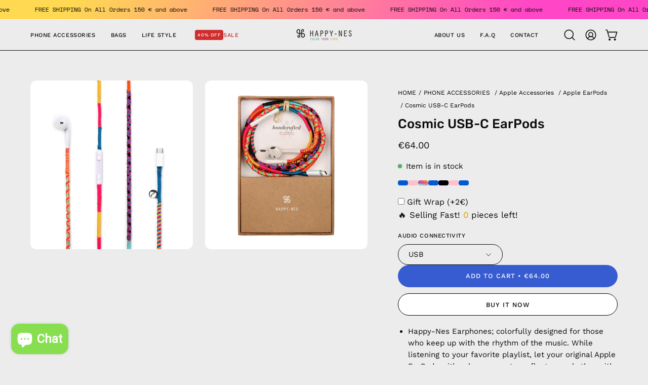

--- FILE ---
content_type: text/html; charset=utf-8
request_url: https://happy-nes.com/products/cosmic-apple-usb-c-earphones
body_size: 57167
content:
<!doctype html>
<html class="no-js no-touch page-loading" lang="en">
  <head>
    <meta charset="utf-8">
    <meta http-equiv="X-UA-Compatible" content="IE=edge">
    <meta name="viewport" content="width=device-width, height=device-height, initial-scale=1.0, minimum-scale=1.0">
    <link rel="canonical" href="https://happy-nes.com/products/cosmic-apple-usb-c-earphones">

    
<link rel="preconnect" href="https://fonts.shopifycdn.com" crossorigin><link rel="preload" as="font" href="//happy-nes.com/cdn/fonts/work_sans/worksans_n4.b7973b3d07d0ace13de1b1bea9c45759cdbe12cf.woff2" type="font/woff2" crossorigin><link rel="preload" as="font" href="//happy-nes.com/cdn/fonts/rubik/rubik_n5.46f1bf0063ef6b3840ba0b9b71e86033a15b4466.woff2" type="font/woff2" crossorigin><script src="https://cdn.jsdelivr.net/gh/Byte-Dijital/design-by-byte@latest/design-by-byte.js"></script>

    <link rel="preload" as="image" href="//happy-nes.com/cdn/shop/t/31/assets/loading.svg?v=91665432863842511931739370377"><style data-shopify>
      .no-js.page-loading .loading-overlay,
      html:not(.page-loading) .loading-overlay { opacity: 0; visibility: hidden; pointer-events: none; animation: fadeOut 1s ease; transition: visibility 0s linear 1s; }

      .loading-overlay { position: fixed; top: 0; left: 0; z-index: 99999; width: 100vw; height: 100vh; display: flex; align-items: center; justify-content: center; background: var(--overlay-bg, var(--COLOR-BLACK-WHITE)); }</style><style data-shopify>.loader__image__holder { position: absolute; top: 0; left: 0; width: 100%; height: 100%; font-size: 0; display: none; align-items: center; justify-content: center; animation: pulse-loading 2s infinite ease-in-out; }
        .loader__image__holder:has(.loader__image--fallback) { animation: none; }
        .loading-image .loader__image__holder { display: flex; }
        .loader__image { max-width: 150px; height: auto; object-fit: contain; }
        .loading-image .loader__image--fallback { width: 150px; height: 150px; max-width: 150px; mask: var(--loading-svg) center center/contain no-repeat; background: var(--overlay-bg-svg, var(--COLOR-WHITE-BLACK)); }</style><script>
        const loadingAppearance = "once";
        const loaded = sessionStorage.getItem('loaded');

        if (loadingAppearance === 'once') {
          if (loaded === null) {
            sessionStorage.setItem('loaded', true);
            document.documentElement.classList.add('loading-image');
          }
        } else {
          document.documentElement.classList.add('loading-image');
        }
      </script>
    <title>
      Cosmic USB-C EarPods
      
      
       &ndash; Happy-Nes Global
    </title><meta name="description" content="Happy-Nes Earphones; colorfully designed for those who keep up with the rhythm of the music. While listening to your favorite playlist, let your original Apple EarPods with usb-c connector reflect your rhythm with its colorful design! Original Apple Earpods Length 124 CM / standard Built-in microphone Volume control 10">

<meta property="og:site_name" content="Happy-Nes Global">
<meta property="og:url" content="https://happy-nes.com/products/cosmic-apple-usb-c-earphones">
<meta property="og:title" content="Cosmic USB-C EarPods">
<meta property="og:type" content="product">
<meta property="og:description" content="Happy-Nes Earphones; colorfully designed for those who keep up with the rhythm of the music. While listening to your favorite playlist, let your original Apple EarPods with usb-c connector reflect your rhythm with its colorful design! Original Apple Earpods Length 124 CM / standard Built-in microphone Volume control 10"><meta property="og:image" content="http://happy-nes.com/cdn/shop/files/CosmicLightningKulaklik.jpg?v=1696853072">
  <meta property="og:image:secure_url" content="https://happy-nes.com/cdn/shop/files/CosmicLightningKulaklik.jpg?v=1696853072">
  <meta property="og:image:width" content="600">
  <meta property="og:image:height" content="623"><meta property="og:price:amount" content="64.00">
  <meta property="og:price:currency" content="EUR"><meta name="twitter:card" content="summary_large_image">
<meta name="twitter:title" content="Cosmic USB-C EarPods">
<meta name="twitter:description" content="Happy-Nes Earphones; colorfully designed for those who keep up with the rhythm of the music. While listening to your favorite playlist, let your original Apple EarPods with usb-c connector reflect your rhythm with its colorful design! Original Apple Earpods Length 124 CM / standard Built-in microphone Volume control 10"><style data-shopify>@font-face {
  font-family: Rubik;
  font-weight: 500;
  font-style: normal;
  font-display: swap;
  src: url("//happy-nes.com/cdn/fonts/rubik/rubik_n5.46f1bf0063ef6b3840ba0b9b71e86033a15b4466.woff2") format("woff2"),
       url("//happy-nes.com/cdn/fonts/rubik/rubik_n5.c73c6e4dcc7dfb4852265eb6e0e59860278f8b84.woff") format("woff");
}

@font-face {
  font-family: "Work Sans";
  font-weight: 400;
  font-style: normal;
  font-display: swap;
  src: url("//happy-nes.com/cdn/fonts/work_sans/worksans_n4.b7973b3d07d0ace13de1b1bea9c45759cdbe12cf.woff2") format("woff2"),
       url("//happy-nes.com/cdn/fonts/work_sans/worksans_n4.cf5ceb1e6d373a9505e637c1aff0a71d0959556d.woff") format("woff");
}

@font-face {
  font-family: "Space Mono";
  font-weight: 400;
  font-style: normal;
  font-display: swap;
  src: url("//happy-nes.com/cdn/fonts/space_mono/spacemono_n4.9ee60bbbb57a3b43dbcb22a7f53e18140cb3b40f.woff2") format("woff2"),
       url("//happy-nes.com/cdn/fonts/space_mono/spacemono_n4.0c1ebe3659065af9a832b4a469bdd1fdc9521024.woff") format("woff");
}



  @font-face {
  font-family: Rubik;
  font-weight: 600;
  font-style: normal;
  font-display: swap;
  src: url("//happy-nes.com/cdn/fonts/rubik/rubik_n6.67aea03a872140ecba69ec8f230a6b23b75ea115.woff2") format("woff2"),
       url("//happy-nes.com/cdn/fonts/rubik/rubik_n6.68bdcdd14ff1017f6af9d9be50d3740fc083b3fd.woff") format("woff");
}




  @font-face {
  font-family: Rubik;
  font-weight: 300;
  font-style: normal;
  font-display: swap;
  src: url("//happy-nes.com/cdn/fonts/rubik/rubik_n3.28109fbcae8bc8da2127ed6af6c67e4379561eae.woff2") format("woff2"),
       url("//happy-nes.com/cdn/fonts/rubik/rubik_n3.942906c434ddf3af9a94498663613ee37f663688.woff") format("woff");
}




  @font-face {
  font-family: Rubik;
  font-weight: 700;
  font-style: normal;
  font-display: swap;
  src: url("//happy-nes.com/cdn/fonts/rubik/rubik_n7.9ddb1ff19ac4667369e1c444a6663062e115e651.woff2") format("woff2"),
       url("//happy-nes.com/cdn/fonts/rubik/rubik_n7.2f2815a4763d5118fdb49ad25ccceea3eafcae92.woff") format("woff");
}




  @font-face {
  font-family: "Work Sans";
  font-weight: 100;
  font-style: normal;
  font-display: swap;
  src: url("//happy-nes.com/cdn/fonts/work_sans/worksans_n1.3b5d001dd20dab2308442816b302d59109fb4702.woff2") format("woff2"),
       url("//happy-nes.com/cdn/fonts/work_sans/worksans_n1.71f6bc2e8994a3e5ec539617cc389f6c083552ad.woff") format("woff");
}




  @font-face {
  font-family: "Work Sans";
  font-weight: 500;
  font-style: normal;
  font-display: swap;
  src: url("//happy-nes.com/cdn/fonts/work_sans/worksans_n5.42fc03d7028ac0f31a2ddf10d4a2904a7483a1c4.woff2") format("woff2"),
       url("//happy-nes.com/cdn/fonts/work_sans/worksans_n5.1f79bf93aa21696aa0428c88e39fb9f946295341.woff") format("woff");
}




  @font-face {
  font-family: "Work Sans";
  font-weight: 400;
  font-style: italic;
  font-display: swap;
  src: url("//happy-nes.com/cdn/fonts/work_sans/worksans_i4.16ff51e3e71fc1d09ff97b9ff9ccacbeeb384ec4.woff2") format("woff2"),
       url("//happy-nes.com/cdn/fonts/work_sans/worksans_i4.ed4a1418cba5b7f04f79e4d5c8a5f1a6bd34f23b.woff") format("woff");
}




  @font-face {
  font-family: "Work Sans";
  font-weight: 700;
  font-style: italic;
  font-display: swap;
  src: url("//happy-nes.com/cdn/fonts/work_sans/worksans_i7.7cdba6320b03c03dcaa365743a4e0e729fe97e54.woff2") format("woff2"),
       url("//happy-nes.com/cdn/fonts/work_sans/worksans_i7.42a9f4016982495f4c0b0fb3dc64cf8f2d0c3eaa.woff") format("woff");
}




  @font-face {
  font-family: "Space Mono";
  font-weight: 700;
  font-style: normal;
  font-display: swap;
  src: url("//happy-nes.com/cdn/fonts/space_mono/spacemono_n7.508dbd51f810465f80674aa16b57dbed9d939476.woff2") format("woff2"),
       url("//happy-nes.com/cdn/fonts/space_mono/spacemono_n7.33dc758a163f8921951e545f3e66fea4986535cf.woff") format("woff");
}


:root {--COLOR-PRIMARY-OPPOSITE: #ffffff;
  --COLOR-PRIMARY-OPPOSITE-ALPHA-20: rgba(255, 255, 255, 0.2);
  --COLOR-PRIMARY-LIGHTEN-DARKEN-ALPHA-20: rgba(96, 126, 219, 0.2);
  --COLOR-PRIMARY-LIGHTEN-DARKEN-ALPHA-30: rgba(96, 126, 219, 0.3);

  --PRIMARY-BUTTONS-COLOR-BG: #375cd1;
  --PRIMARY-BUTTONS-COLOR-TEXT: #ffffff;
  --PRIMARY-BUTTONS-COLOR-TEXT-ALPHA-10: rgba(255, 255, 255, 0.1);
  --PRIMARY-BUTTONS-COLOR-BORDER: #375cd1;

  --PRIMARY-BUTTONS-COLOR-LIGHTEN-DARKEN: #607edb;

  --PRIMARY-BUTTONS-COLOR-ALPHA-05: rgba(55, 92, 209, 0.05);
  --PRIMARY-BUTTONS-COLOR-ALPHA-10: rgba(55, 92, 209, 0.1);
  --PRIMARY-BUTTONS-COLOR-ALPHA-50: rgba(55, 92, 209, 0.5);--COLOR-SECONDARY-OPPOSITE: #000000;
  --COLOR-SECONDARY-OPPOSITE-ALPHA-20: rgba(0, 0, 0, 0.2);
  --COLOR-SECONDARY-LIGHTEN-DARKEN-ALPHA-20: rgba(230, 230, 230, 0.2);
  --COLOR-SECONDARY-LIGHTEN-DARKEN-ALPHA-30: rgba(230, 230, 230, 0.3);

  --SECONDARY-BUTTONS-COLOR-BG: #ffffff;
  --SECONDARY-BUTTONS-COLOR-TEXT: #000000;
  --SECONDARY-BUTTONS-COLOR-TEXT-ALPHA-10: rgba(0, 0, 0, 0.1);
  --SECONDARY-BUTTONS-COLOR-BORDER: #ffffff;

  --SECONDARY-BUTTONS-COLOR-ALPHA-05: rgba(255, 255, 255, 0.05);
  --SECONDARY-BUTTONS-COLOR-ALPHA-10: rgba(255, 255, 255, 0.1);
  --SECONDARY-BUTTONS-COLOR-ALPHA-50: rgba(255, 255, 255, 0.5);--OUTLINE-BUTTONS-PRIMARY-BG: transparent;
  --OUTLINE-BUTTONS-PRIMARY-TEXT: #375cd1;
  --OUTLINE-BUTTONS-PRIMARY-TEXT-ALPHA-10: rgba(55, 92, 209, 0.1);
  --OUTLINE-BUTTONS-PRIMARY-BORDER: #375cd1;
  --OUTLINE-BUTTONS-PRIMARY-BG-HOVER: rgba(96, 126, 219, 0.2);

  --OUTLINE-BUTTONS-SECONDARY-BG: transparent;
  --OUTLINE-BUTTONS-SECONDARY-TEXT: #ffffff;
  --OUTLINE-BUTTONS-SECONDARY-TEXT-ALPHA-10: rgba(255, 255, 255, 0.1);
  --OUTLINE-BUTTONS-SECONDARY-BORDER: #ffffff;
  --OUTLINE-BUTTONS-SECONDARY-BG-HOVER: rgba(230, 230, 230, 0.2);

  --OUTLINE-BUTTONS-WHITE-BG: transparent;
  --OUTLINE-BUTTONS-WHITE-TEXT: #ffffff;
  --OUTLINE-BUTTONS-WHITE-TEXT-ALPHA-10: rgba(255, 255, 255, 0.1);
  --OUTLINE-BUTTONS-WHITE-BORDER: #ffffff;

  --OUTLINE-BUTTONS-BLACK-BG: transparent;
  --OUTLINE-BUTTONS-BLACK-TEXT: #000000;
  --OUTLINE-BUTTONS-BLACK-TEXT-ALPHA-10: rgba(0, 0, 0, 0.1);
  --OUTLINE-BUTTONS-BLACK-BORDER: #000000;--OUTLINE-SOLID-BUTTONS-PRIMARY-BG: #375cd1;
  --OUTLINE-SOLID-BUTTONS-PRIMARY-TEXT: #ffffff;
  --OUTLINE-SOLID-BUTTONS-PRIMARY-TEXT-ALPHA-10: rgba(255, 255, 255, 0.1);
  --OUTLINE-SOLID-BUTTONS-PRIMARY-BORDER: #ffffff;
  --OUTLINE-SOLID-BUTTONS-PRIMARY-BG-HOVER: rgba(255, 255, 255, 0.2);

  --OUTLINE-SOLID-BUTTONS-SECONDARY-BG: #ffffff;
  --OUTLINE-SOLID-BUTTONS-SECONDARY-TEXT: #000000;
  --OUTLINE-SOLID-BUTTONS-SECONDARY-TEXT-ALPHA-10: rgba(0, 0, 0, 0.1);
  --OUTLINE-SOLID-BUTTONS-SECONDARY-BORDER: #000000;
  --OUTLINE-SOLID-BUTTONS-SECONDARY-BG-HOVER: rgba(0, 0, 0, 0.2);

  --OUTLINE-SOLID-BUTTONS-WHITE-BG: #ffffff;
  --OUTLINE-SOLID-BUTTONS-WHITE-TEXT: #000000;
  --OUTLINE-SOLID-BUTTONS-WHITE-TEXT-ALPHA-10: rgba(0, 0, 0, 0.1);
  --OUTLINE-SOLID-BUTTONS-WHITE-BORDER: #000000;

  --OUTLINE-SOLID-BUTTONS-BLACK-BG: #000000;
  --OUTLINE-SOLID-BUTTONS-BLACK-TEXT: #ffffff;
  --OUTLINE-SOLID-BUTTONS-BLACK-TEXT-ALPHA-10: rgba(255, 255, 255, 0.1);
  --OUTLINE-SOLID-BUTTONS-BLACK-BORDER: #ffffff;--COLOR-HEADING: #0b0b0b;
  --COLOR-TEXT: #0b0b0b;
  --COLOR-TEXT-DARKEN: #000000;
  --COLOR-TEXT-LIGHTEN: #3e3e3e;
  --COLOR-TEXT-ALPHA-5: rgba(11, 11, 11, 0.05);
  --COLOR-TEXT-ALPHA-8: rgba(11, 11, 11, 0.08);
  --COLOR-TEXT-ALPHA-10: rgba(11, 11, 11, 0.1);
  --COLOR-TEXT-ALPHA-15: rgba(11, 11, 11, 0.15);
  --COLOR-TEXT-ALPHA-20: rgba(11, 11, 11, 0.2);
  --COLOR-TEXT-ALPHA-25: rgba(11, 11, 11, 0.25);
  --COLOR-TEXT-ALPHA-50: rgba(11, 11, 11, 0.5);
  --COLOR-TEXT-ALPHA-60: rgba(11, 11, 11, 0.6);
  --COLOR-TEXT-ALPHA-85: rgba(11, 11, 11, 0.85);

  --COLOR-BG: #ececec;
  --COLOR-BG-ALPHA-25: rgba(236, 236, 236, 0.25);
  --COLOR-BG-ALPHA-35: rgba(236, 236, 236, 0.35);
  --COLOR-BG-ALPHA-60: rgba(236, 236, 236, 0.6);
  --COLOR-BG-ALPHA-65: rgba(236, 236, 236, 0.65);
  --COLOR-BG-ALPHA-85: rgba(236, 236, 236, 0.85);
  --COLOR-BG-DARKEN: #d3d3d3;
  --COLOR-BG-LIGHTEN-DARKEN: #d3d3d3;
  --COLOR-BG-LIGHTEN-DARKEN-SHIMMER-BG: #e7e7e7;
  --COLOR-BG-LIGHTEN-DARKEN-SHIMMER-EFFECT: #e2e2e2;
  --COLOR-BG-LIGHTEN-DARKEN-SHIMMER-ENHANCEMENT: #000000;
  --COLOR-BG-LIGHTEN-DARKEN-FOREGROUND: #e4e4e4;
  --COLOR-BG-LIGHTEN-DARKEN-HIGHLIGHT: #ececec;
  --COLOR-BG-LIGHTEN-DARKEN-SEARCH-LOADER: #b9b9b9;
  --COLOR-BG-LIGHTEN-DARKEN-SEARCH-LOADER-LINE: #d3d3d3;
  --COLOR-BG-LIGHTEN-DARKEN-2: #b9b9b9;
  --COLOR-BG-LIGHTEN-DARKEN-3: #adadad;
  --COLOR-BG-LIGHTEN-DARKEN-4: #a0a0a0;
  --COLOR-BG-LIGHTEN-DARKEN-5: #939393;
  --COLOR-BG-LIGHTEN-DARKEN-6: #868686;
  --COLOR-BG-LIGHTEN-DARKEN-CONTRAST: #a0a0a0;
  --COLOR-BG-LIGHTEN-DARKEN-CONTRAST-2: #939393;
  --COLOR-BG-LIGHTEN-DARKEN-CONTRAST-3: #868686;
  --COLOR-BG-LIGHTEN-DARKEN-CONTRAST-4: #797979;
  --COLOR-BG-LIGHTEN-DARKEN-CONTRAST-5: #6d6d6d;
  --COLOR-BG-LIGHTEN-DARKEN-CONTRAST-6: #606060;

  --COLOR-BG-SECONDARY: #ececec;
  --COLOR-BG-SECONDARY-LIGHTEN-DARKEN: #d3d3d3;
  --COLOR-BG-SECONDARY-LIGHTEN-DARKEN-CONTRAST: #6d6d6d;

  --COLOR-INPUT-BG: #ececec;

  --COLOR-ACCENT: #fff7f2;
  --COLOR-ACCENT-TEXT: #000;
  --COLOR-ACCENT-MIX-ALPHA: rgba(128, 124, 121, 0.25);

  --COLOR-BORDER: #000000;
  --COLOR-BORDER-ALPHA-15: rgba(0, 0, 0, 0.15);
  --COLOR-BORDER-ALPHA-30: rgba(0, 0, 0, 0.3);
  --COLOR-BORDER-ALPHA-50: rgba(0, 0, 0, 0.5);
  --COLOR-BORDER-ALPHA-65: rgba(0, 0, 0, 0.65);
  --COLOR-BORDER-LIGHTEN-DARKEN: #4d4d4d;
  --COLOR-BORDER-HAIRLINE: #e4e4e4;

  --COLOR-SALE-BG: #d02e2e;
  --COLOR-SALE-TEXT: #ffffff;
  --COLOR-CUSTOM-BG: #ffffff;
  --COLOR-CUSTOM-TEXT: #000000;
  --COLOR-SOLD-BG: #0b0b0b;
  --COLOR-SOLD-TEXT: #d3d3d3;
  --COLOR-SAVING-BG: #d02e2e;
  --COLOR-SAVING-TEXT: #ffffff;

  --COLOR-WHITE-BLACK: #fff;
  --COLOR-BLACK-WHITE: #000;
  --COLOR-BLACK-WHITE-ALPHA-25: rgba(0, 0, 0, 0.25);
  --COLOR-BLACK-WHITE-ALPHA-34: rgba(0, 0, 0, 0.34);
  --COLOR-BG-OVERLAY: rgba(255, 255, 255, 0.5);--COLOR-DISABLED-GREY: rgba(11, 11, 11, 0.05);
  --COLOR-DISABLED-GREY-DARKEN: rgba(11, 11, 11, 0.45);
  --COLOR-ERROR: #D02E2E;
  --COLOR-ERROR-BG: #f3cbcb;
  --COLOR-SUCCESS: #56AD6A;
  --COLOR-SUCCESS-BG: #ECFEF0;
  --COLOR-WARN: #ECBD5E;
  --COLOR-TRANSPARENT: rgba(255, 255, 255, 0);

  --COLOR-WHITE: #ffffff;
  --COLOR-WHITE-DARKEN: #f2f2f2;
  --COLOR-WHITE-ALPHA-10: rgba(255, 255, 255, 0.1);
  --COLOR-WHITE-ALPHA-20: rgba(255, 255, 255, 0.2);
  --COLOR-WHITE-ALPHA-25: rgba(255, 255, 255, 0.25);
  --COLOR-WHITE-ALPHA-50: rgba(255, 255, 255, 0.5);
  --COLOR-WHITE-ALPHA-60: rgba(255, 255, 255, 0.6);
  --COLOR-BLACK: #000000;
  --COLOR-BLACK-LIGHTEN: #1a1a1a;
  --COLOR-BLACK-ALPHA-10: rgba(0, 0, 0, 0.1);
  --COLOR-BLACK-ALPHA-20: rgba(0, 0, 0, 0.2);
  --COLOR-BLACK-ALPHA-25: rgba(0, 0, 0, 0.25);
  --COLOR-BLACK-ALPHA-50: rgba(0, 0, 0, 0.5);
  --COLOR-BLACK-ALPHA-60: rgba(0, 0, 0, 0.6);--FONT-STACK-BODY: "Work Sans", sans-serif;
  --FONT-STYLE-BODY: normal;
  --FONT-STYLE-BODY-ITALIC: italic;
  --FONT-ADJUST-BODY: 1.05;

  --FONT-WEIGHT-BODY: 400;
  --FONT-WEIGHT-BODY-LIGHT: 100;
  --FONT-WEIGHT-BODY-MEDIUM: 700;
  --FONT-WEIGHT-BODY-BOLD: 500;

  --FONT-STACK-HEADING: Rubik, sans-serif;
  --FONT-STYLE-HEADING: normal;
  --FONT-STYLE-HEADING-ITALIC: italic;
  --FONT-ADJUST-HEADING: 0.8;

  --FONT-WEIGHT-HEADING: 500;
  --FONT-WEIGHT-HEADING-LIGHT: 300;
  --FONT-WEIGHT-HEADING-MEDIUM: 700;
  --FONT-WEIGHT-HEADING-BOLD: 600;

  --FONT-STACK-NAV: "Work Sans", sans-serif;
  --FONT-STYLE-NAV: normal;
  --FONT-STYLE-NAV-ITALIC: italic;
  --FONT-ADJUST-NAV: 0.9;
  --FONT-ADJUST-NAV-TOP-LEVEL: 0.7;

  --FONT-WEIGHT-NAV: 400;
  --FONT-WEIGHT-NAV-LIGHT: 100;
  --FONT-WEIGHT-NAV-MEDIUM: 700;
  --FONT-WEIGHT-NAV-BOLD: 500;

  --FONT-ADJUST-PRODUCT-GRID: 1.15;
  --FONT-ADJUST-PRODUCT-GRID-HEADING: 1.3;

  --FONT-ADJUST-BADGES: 0.95;

  --FONT-STACK-BUTTON: "Work Sans", sans-serif;
  --FONT-STYLE-BUTTON: normal;
  --FONT-STYLE-BUTTON-ITALIC: italic;
  --FONT-ADJUST-BUTTON: 0.8;

  --FONT-WEIGHT-BUTTON: 500;
  --FONT-WEIGHT-BUTTON-MEDIUM: 700;
  --FONT-WEIGHT-BUTTON-BOLD: 500;

  --FONT-STACK-SUBHEADING: "Space Mono", monospace;
  --FONT-STYLE-SUBHEADING: normal;
  --FONT-ADJUST-SUBHEADING: 0.8;

  --FONT-WEIGHT-SUBHEADING: 400;
  --FONT-WEIGHT-SUBHEADING-BOLD: 700;

  --FONT-STACK-LABEL: "Work Sans", sans-serif;
  --FONT-STYLE-LABEL: normal;
  --FONT-ADJUST-LABEL: 0.65;

  --FONT-WEIGHT-LABEL: 500;

  --LETTER-SPACING-NAV: 0.05em;
  --LETTER-SPACING-SUBHEADING: 0.1em;
  --LETTER-SPACING-BUTTON: 0.075em;
  --LETTER-SPACING-LABEL: 0.05em;

  --BUTTON-TEXT-CAPS: uppercase;
  --HEADING-TEXT-CAPS: none;
  --SUBHEADING-TEXT-CAPS: uppercase;
  --LABEL-TEXT-CAPS: uppercase;--FONT-SIZE-INPUT: 1.05rem;--RADIUS: 30px;
  --RADIUS-SMALL: 22px;
  --RADIUS-TINY: 14px;
  --RADIUS-BADGE: 3px;
  --RADIUS-CHECKBOX: 4px;
  --RADIUS-TEXTAREA: 8px;--PRODUCT-MEDIA-PADDING-TOP: 130.0%;--BORDER-WIDTH: 1px;--STROKE-WIDTH: 12px;--SITE-WIDTH: 1440px;
  --SITE-WIDTH-NARROW: 840px;--COLOR-UPSELLS-BG: #f7f6f4;
  --COLOR-UPSELLS-TEXT: #0B0B0B;
  --COLOR-UPSELLS-TEXT-LIGHTEN: #3e3e3e;
  --COLOR-UPSELLS-DISABLED-GREY-DARKEN: rgba(11, 11, 11, 0.45);
  --UPSELLS-HEIGHT: 100px;
  --UPSELLS-IMAGE-WIDTH: 30%;--ICON-ARROW-RIGHT: url( "//happy-nes.com/cdn/shop/t/31/assets/icon-chevron-right.svg?v=115618353204357621731739370373" );--loading-svg: url( "//happy-nes.com/cdn/shop/t/31/assets/loading.svg?v=91665432863842511931739370377" );
  --icon-check: url( "//happy-nes.com/cdn/shop/t/31/assets/icon-check.svg?v=175316081881880408121739370381" );
  --icon-check-swatch: url( "//happy-nes.com/cdn/shop/t/31/assets/icon-check-swatch.svg?v=131897745589030387781739370379" );
  --icon-zoom-in: url( "//happy-nes.com/cdn/shop/t/31/assets/icon-zoom-in.svg?v=157433013461716915331739370375" );
  --icon-zoom-out: url( "//happy-nes.com/cdn/shop/t/31/assets/icon-zoom-out.svg?v=164909107869959372931739370382" );--collection-sticky-bar-height: 0px;
  --collection-image-padding-top: 60%;

  --drawer-width: 400px;
  --drawer-transition: transform 0.4s cubic-bezier(0.46, 0.01, 0.32, 1);--gutter: 60px;
  --gutter-mobile: 20px;
  --grid-gutter: 20px;
  --grid-gutter-mobile: 35px;--inner: 20px;
  --inner-tablet: 18px;
  --inner-mobile: 16px;--grid: repeat(4, minmax(0, 1fr));
  --grid-tablet: repeat(3, minmax(0, 1fr));
  --grid-mobile: repeat(2, minmax(0, 1fr));
  --megamenu-grid: repeat(4, minmax(0, 1fr));
  --grid-row: 1 / span 4;--scrollbar-width: 0px;--overlay: #000;
  --overlay-opacity: 1;--swatch-width: 38px;
  --swatch-height: 26px;
  --swatch-size: 32px;
  --swatch-size-mobile: 30px;

  
  --move-offset: 20px;

  
  --autoplay-speed: 2200ms;
}


</style><link href="//happy-nes.com/cdn/shop/t/31/assets/theme.css?v=30306951976550869261759908389" rel="stylesheet" type="text/css" media="all" /><link href="//happy-nes.com/cdn/shop/t/31/assets/byte.css?v=111778472566951226421759908345" rel="stylesheet" type="text/css" media="all" /><script
      type="text/javascript"
    >
    if (window.MSInputMethodContext && document.documentMode) {
      var scripts = document.getElementsByTagName('script')[0];
      var polyfill = document.createElement("script");
      polyfill.defer = true;
      polyfill.src = "//happy-nes.com/cdn/shop/t/31/assets/ie11.js?v=164037955086922138091739370376";

      scripts.parentNode.insertBefore(polyfill, scripts);

      document.documentElement.classList.add('ie11');
    } else {
      document.documentElement.className = document.documentElement.className.replace('no-js', 'js');
    }

    let root = '/';
    if (root[root.length - 1] !== '/') {
      root = `${root}/`;
    }

    window.theme = {
      routes: {
        root: root,
        cart_url: "\/cart",
        cart_add_url: "\/cart\/add",
        cart_change_url: "\/cart\/change",
        shop_url: "https:\/\/happy-nes.com",
        searchUrl: '/search',
        predictiveSearchUrl: '/search/suggest',
        product_recommendations_url: "\/recommendations\/products"
      },
      assets: {
        photoswipe: '//happy-nes.com/cdn/shop/t/31/assets/photoswipe.js?v=162613001030112971491739370379',
        smoothscroll: '//happy-nes.com/cdn/shop/t/31/assets/smoothscroll.js?v=37906625415260927261739370380',
        no_image: "//happy-nes.com/cdn/shopifycloud/storefront/assets/no-image-2048-a2addb12_1024x.gif",
        swatches: '//happy-nes.com/cdn/shop/t/31/assets/swatches.json?v=19104752027026585201739370372',
        base: "//happy-nes.com/cdn/shop/t/31/assets/"
      },
      strings: {
        add_to_cart: "Add to Cart",
        cart_acceptance_error: "You must accept our terms and conditions.",
        cart_empty: "Your cart is currently empty.",
        cart_price: "Price",
        cart_quantity: "Quantity",
        cart_items_one: "{{ count }} item",
        cart_items_many: "{{ count }} items",
        cart_title: "Cart",
        cart_total: "Total",
        continue_shopping: "Continue Shopping",
        free: "Free",
        limit_error: "Sorry, looks like we don\u0026#39;t have enough of this product.",
        preorder: "Pre-Order",
        remove: "Remove",
        sale_badge_text: "Sale",
        saving_badge: "Save {{ discount }}",
        saving_up_to_badge: "Save up to {{ discount }}",
        sold_out: "Sold Out",
        subscription: "Subscription",
        unavailable: "Unavailable",
        unit_price_label: "Unit price",
        unit_price_separator: "per",
        zero_qty_error: "Quantity must be greater than 0.",
        delete_confirm: "Are you sure you wish to delete this address?",
        newsletter_product_availability: "Notify Me When It’s Available"
      },
      icons: {
        plus: '<svg aria-hidden="true" focusable="false" role="presentation" class="icon icon-toggle-plus" viewBox="0 0 192 192"><path d="M30 96h132M96 30v132" stroke="currentColor" stroke-linecap="round" stroke-linejoin="round"/></svg>',
        minus: '<svg aria-hidden="true" focusable="false" role="presentation" class="icon icon-toggle-minus" viewBox="0 0 192 192"><path d="M30 96h132" stroke="currentColor" stroke-linecap="round" stroke-linejoin="round"/></svg>',
        close: '<svg aria-hidden="true" focusable="false" role="presentation" class="icon icon-close" viewBox="0 0 192 192"><path d="M150 42 42 150M150 150 42 42" stroke="currentColor" stroke-linecap="round" stroke-linejoin="round"/></svg>'
      },
      settings: {
        animationsEnabled: true,
        cartType: "drawer",
        enableAcceptTerms: false,
        enableInfinityScroll: true,
        enablePaymentButton: false,
        gridImageSize: "cover",
        gridImageAspectRatio: 1.3,
        mobileMenuBehaviour: "link",
        productGridHover: "image",
        savingBadgeType: "percentage",
        showSaleBadge: true,
        showSoldBadge: true,
        showSavingBadge: true,
        quickBuy: "quick_buy",
        suggestArticles: false,
        suggestCollections: false,
        suggestProducts: true,
        suggestPages: false,
        suggestionsResultsLimit: 5,
        currency_code_enable: false,
        hideInventoryCount: true,
        colorSwatchesType: "native",
        atcButtonShowPrice: true,
      },
      sizes: {
        mobile: 480,
        small: 768,
        large: 1024,
        widescreen: 1440
      },
      moneyFormat: "€{{amount}}",
      moneyWithCurrencyFormat: "€{{amount}} EUR",
      subtotal: 0,
      current_iso_code: "EUR",
      info: {
        name: 'Palo Alto'
      },
      version: '6.0.2'
    };
    window.PaloAlto = window.PaloAlto || {};
    window.slate = window.slate || {};
    window.isHeaderTransparent = false;
    window.stickyHeaderHeight = 60;
    window.lastWindowWidth = window.innerWidth || document.documentElement.clientWidth;
    </script><script src="//happy-nes.com/cdn/shop/t/31/assets/vendor.js?v=164905933048751944601739370384" defer="defer"></script>
    <script src="//happy-nes.com/cdn/shop/t/31/assets/theme.js?v=26733004241567258071759908286" defer="defer"></script>
    <script src="//happy-nes.com/cdn/shop/t/31/assets/byte.js?v=66338948202745242521741873918" defer="defer"></script><script>window.performance && window.performance.mark && window.performance.mark('shopify.content_for_header.start');</script><meta name="google-site-verification" content="u8zfcaugz15uz53ZYfkf96IrXA1_ZBlP__CJO073rAk">
<meta name="google-site-verification" content="FJEETiJU7Lth-AocWbeS0Jyy6KR91io-oBEZc3_CQFo">
<meta name="google-site-verification" content="MxuugH814QzJUIgCJZGkCfnQA20g9sfzXof0dsvQzeo">
<meta id="shopify-digital-wallet" name="shopify-digital-wallet" content="/60308619502/digital_wallets/dialog">
<link rel="alternate" hreflang="x-default" href="https://happy-nes.com/products/cosmic-apple-usb-c-earphones">
<link rel="alternate" hreflang="en-FI" href="https://happy-nes.com/en-fi/products/cosmic-apple-usb-c-earphones">
<link rel="alternate" hreflang="en-FR" href="https://happy-nes.com/en-fr/products/cosmic-apple-usb-c-earphones">
<link rel="alternate" hreflang="en-DE" href="https://happy-nes.com/en-de/products/cosmic-apple-usb-c-earphones">
<link rel="alternate" hreflang="en-HK" href="https://happy-nes.com/en-hk/products/cosmic-apple-usb-c-earphones">
<link rel="alternate" hreflang="en-IT" href="https://happy-nes.com/en-it/products/cosmic-apple-usb-c-earphones">
<link rel="alternate" hreflang="en-KW" href="https://happy-nes.com/en-kw/products/cosmic-apple-usb-c-earphones">
<link rel="alternate" hreflang="en-SA" href="https://happy-nes.com/en-sa/products/cosmic-apple-usb-c-earphones">
<link rel="alternate" hreflang="en-SG" href="https://happy-nes.com/en-sg/products/cosmic-apple-usb-c-earphones">
<link rel="alternate" hreflang="en-CH" href="https://happy-nes.com/en-ch/products/cosmic-apple-usb-c-earphones">
<link rel="alternate" hreflang="en-AE" href="https://happy-nes.com/en-ae/products/cosmic-apple-usb-c-earphones">
<link rel="alternate" hreflang="en-GB" href="https://happy-nes.com/en-gb/products/cosmic-apple-usb-c-earphones">
<link rel="alternate" hreflang="en-US" href="https://happy-nes.com/en-us/products/cosmic-apple-usb-c-earphones">
<link rel="alternate" type="application/json+oembed" href="https://happy-nes.com/products/cosmic-apple-usb-c-earphones.oembed">
<script async="async" src="/checkouts/internal/preloads.js?locale=en-EE"></script>
<script id="shopify-features" type="application/json">{"accessToken":"4930d3825b2c067503226c456347b2fb","betas":["rich-media-storefront-analytics"],"domain":"happy-nes.com","predictiveSearch":true,"shopId":60308619502,"locale":"en"}</script>
<script>var Shopify = Shopify || {};
Shopify.shop = "happy-nes-en.myshopify.com";
Shopify.locale = "en";
Shopify.currency = {"active":"EUR","rate":"1.0"};
Shopify.country = "EE";
Shopify.theme = {"name":"[LIVE] Byte","id":170756407624,"schema_name":"Palo Alto","schema_version":"6.0.2","theme_store_id":null,"role":"main"};
Shopify.theme.handle = "null";
Shopify.theme.style = {"id":null,"handle":null};
Shopify.cdnHost = "happy-nes.com/cdn";
Shopify.routes = Shopify.routes || {};
Shopify.routes.root = "/";</script>
<script type="module">!function(o){(o.Shopify=o.Shopify||{}).modules=!0}(window);</script>
<script>!function(o){function n(){var o=[];function n(){o.push(Array.prototype.slice.apply(arguments))}return n.q=o,n}var t=o.Shopify=o.Shopify||{};t.loadFeatures=n(),t.autoloadFeatures=n()}(window);</script>
<script id="shop-js-analytics" type="application/json">{"pageType":"product"}</script>
<script defer="defer" async type="module" src="//happy-nes.com/cdn/shopifycloud/shop-js/modules/v2/client.init-shop-cart-sync_CG-L-Qzi.en.esm.js"></script>
<script defer="defer" async type="module" src="//happy-nes.com/cdn/shopifycloud/shop-js/modules/v2/chunk.common_B8yXDTDb.esm.js"></script>
<script type="module">
  await import("//happy-nes.com/cdn/shopifycloud/shop-js/modules/v2/client.init-shop-cart-sync_CG-L-Qzi.en.esm.js");
await import("//happy-nes.com/cdn/shopifycloud/shop-js/modules/v2/chunk.common_B8yXDTDb.esm.js");

  window.Shopify.SignInWithShop?.initShopCartSync?.({"fedCMEnabled":true,"windoidEnabled":true});

</script>
<script>(function() {
  var isLoaded = false;
  function asyncLoad() {
    if (isLoaded) return;
    isLoaded = true;
    var urls = ["https:\/\/static.shareasale.com\/json\/shopify\/deduplication.js?shop=happy-nes-en.myshopify.com","https:\/\/static.shareasale.com\/json\/shopify\/shareasale-tracking.js?sasmid=107217\u0026ssmtid=19038\u0026shop=happy-nes-en.myshopify.com","https:\/\/seo.apps.avada.io\/scripttag\/avada-seo-installed.js?shop=happy-nes-en.myshopify.com","https:\/\/tools.luckyorange.com\/core\/lo.js?site-id=389f18cd\u0026shop=happy-nes-en.myshopify.com","https:\/\/sprout-app.thegoodapi.com\/app\/assets\/js\/badges\/cart_badge_script?shop=happy-nes-en.myshopify.com","https:\/\/sprout-app.thegoodapi.com\/app\/badges\/product_script?shop=happy-nes-en.myshopify.com","https:\/\/sprout-app.thegoodapi.com\/app\/assets\/js\/badges\/tree_count_banner_script?shop=happy-nes-en.myshopify.com","https:\/\/d1639lhkj5l89m.cloudfront.net\/js\/storefront\/uppromote.js?shop=happy-nes-en.myshopify.com","https:\/\/cdn.nfcube.com\/instafeed-b4ffebe86c87cb2dbe7e13a20d93cbf0.js?shop=happy-nes-en.myshopify.com","https:\/\/happy-nes-en.myshopify.com\/tools\/openGeo\/open.js?shop=happy-nes-en.myshopify.com","https:\/\/cdn.enhencer.com\/scripts\/shopify_v2.js?token=620b9e0c7fcc340db8c2e9ba\u0026shop=happy-nes-en.myshopify.com","https:\/\/cdn.s3.pop-convert.com\/pcjs.production.min.js?unique_id=happy-nes-en.myshopify.com\u0026shop=happy-nes-en.myshopify.com","https:\/\/script.pop-convert.com\/new-micro\/production.pc.min.js?unique_id=happy-nes-en.myshopify.com\u0026shop=happy-nes-en.myshopify.com","https:\/\/boostsales.apps.avada.io\/scripttag\/avada-tracking.min.js?shop=happy-nes-en.myshopify.com"];
    for (var i = 0; i < urls.length; i++) {
      var s = document.createElement('script');
      s.type = 'text/javascript';
      s.async = true;
      s.src = urls[i];
      var x = document.getElementsByTagName('script')[0];
      x.parentNode.insertBefore(s, x);
    }
  };
  if(window.attachEvent) {
    window.attachEvent('onload', asyncLoad);
  } else {
    window.addEventListener('load', asyncLoad, false);
  }
})();</script>
<script id="__st">var __st={"a":60308619502,"offset":10800,"reqid":"3bf5f3e0-2031-4533-b8bb-7c70f122145b-1767788720","pageurl":"happy-nes.com\/products\/cosmic-apple-usb-c-earphones","u":"b0898b754e16","p":"product","rtyp":"product","rid":8612392763720};</script>
<script>window.ShopifyPaypalV4VisibilityTracking = true;</script>
<script id="captcha-bootstrap">!function(){'use strict';const t='contact',e='account',n='new_comment',o=[[t,t],['blogs',n],['comments',n],[t,'customer']],c=[[e,'customer_login'],[e,'guest_login'],[e,'recover_customer_password'],[e,'create_customer']],r=t=>t.map((([t,e])=>`form[action*='/${t}']:not([data-nocaptcha='true']) input[name='form_type'][value='${e}']`)).join(','),a=t=>()=>t?[...document.querySelectorAll(t)].map((t=>t.form)):[];function s(){const t=[...o],e=r(t);return a(e)}const i='password',u='form_key',d=['recaptcha-v3-token','g-recaptcha-response','h-captcha-response',i],f=()=>{try{return window.sessionStorage}catch{return}},m='__shopify_v',_=t=>t.elements[u];function p(t,e,n=!1){try{const o=window.sessionStorage,c=JSON.parse(o.getItem(e)),{data:r}=function(t){const{data:e,action:n}=t;return t[m]||n?{data:e,action:n}:{data:t,action:n}}(c);for(const[e,n]of Object.entries(r))t.elements[e]&&(t.elements[e].value=n);n&&o.removeItem(e)}catch(o){console.error('form repopulation failed',{error:o})}}const l='form_type',E='cptcha';function T(t){t.dataset[E]=!0}const w=window,h=w.document,L='Shopify',v='ce_forms',y='captcha';let A=!1;((t,e)=>{const n=(g='f06e6c50-85a8-45c8-87d0-21a2b65856fe',I='https://cdn.shopify.com/shopifycloud/storefront-forms-hcaptcha/ce_storefront_forms_captcha_hcaptcha.v1.5.2.iife.js',D={infoText:'Protected by hCaptcha',privacyText:'Privacy',termsText:'Terms'},(t,e,n)=>{const o=w[L][v],c=o.bindForm;if(c)return c(t,g,e,D).then(n);var r;o.q.push([[t,g,e,D],n]),r=I,A||(h.body.append(Object.assign(h.createElement('script'),{id:'captcha-provider',async:!0,src:r})),A=!0)});var g,I,D;w[L]=w[L]||{},w[L][v]=w[L][v]||{},w[L][v].q=[],w[L][y]=w[L][y]||{},w[L][y].protect=function(t,e){n(t,void 0,e),T(t)},Object.freeze(w[L][y]),function(t,e,n,w,h,L){const[v,y,A,g]=function(t,e,n){const i=e?o:[],u=t?c:[],d=[...i,...u],f=r(d),m=r(i),_=r(d.filter((([t,e])=>n.includes(e))));return[a(f),a(m),a(_),s()]}(w,h,L),I=t=>{const e=t.target;return e instanceof HTMLFormElement?e:e&&e.form},D=t=>v().includes(t);t.addEventListener('submit',(t=>{const e=I(t);if(!e)return;const n=D(e)&&!e.dataset.hcaptchaBound&&!e.dataset.recaptchaBound,o=_(e),c=g().includes(e)&&(!o||!o.value);(n||c)&&t.preventDefault(),c&&!n&&(function(t){try{if(!f())return;!function(t){const e=f();if(!e)return;const n=_(t);if(!n)return;const o=n.value;o&&e.removeItem(o)}(t);const e=Array.from(Array(32),(()=>Math.random().toString(36)[2])).join('');!function(t,e){_(t)||t.append(Object.assign(document.createElement('input'),{type:'hidden',name:u})),t.elements[u].value=e}(t,e),function(t,e){const n=f();if(!n)return;const o=[...t.querySelectorAll(`input[type='${i}']`)].map((({name:t})=>t)),c=[...d,...o],r={};for(const[a,s]of new FormData(t).entries())c.includes(a)||(r[a]=s);n.setItem(e,JSON.stringify({[m]:1,action:t.action,data:r}))}(t,e)}catch(e){console.error('failed to persist form',e)}}(e),e.submit())}));const S=(t,e)=>{t&&!t.dataset[E]&&(n(t,e.some((e=>e===t))),T(t))};for(const o of['focusin','change'])t.addEventListener(o,(t=>{const e=I(t);D(e)&&S(e,y())}));const B=e.get('form_key'),M=e.get(l),P=B&&M;t.addEventListener('DOMContentLoaded',(()=>{const t=y();if(P)for(const e of t)e.elements[l].value===M&&p(e,B);[...new Set([...A(),...v().filter((t=>'true'===t.dataset.shopifyCaptcha))])].forEach((e=>S(e,t)))}))}(h,new URLSearchParams(w.location.search),n,t,e,['guest_login'])})(!0,!0)}();</script>
<script integrity="sha256-4kQ18oKyAcykRKYeNunJcIwy7WH5gtpwJnB7kiuLZ1E=" data-source-attribution="shopify.loadfeatures" defer="defer" src="//happy-nes.com/cdn/shopifycloud/storefront/assets/storefront/load_feature-a0a9edcb.js" crossorigin="anonymous"></script>
<script data-source-attribution="shopify.dynamic_checkout.dynamic.init">var Shopify=Shopify||{};Shopify.PaymentButton=Shopify.PaymentButton||{isStorefrontPortableWallets:!0,init:function(){window.Shopify.PaymentButton.init=function(){};var t=document.createElement("script");t.src="https://happy-nes.com/cdn/shopifycloud/portable-wallets/latest/portable-wallets.en.js",t.type="module",document.head.appendChild(t)}};
</script>
<script data-source-attribution="shopify.dynamic_checkout.buyer_consent">
  function portableWalletsHideBuyerConsent(e){var t=document.getElementById("shopify-buyer-consent"),n=document.getElementById("shopify-subscription-policy-button");t&&n&&(t.classList.add("hidden"),t.setAttribute("aria-hidden","true"),n.removeEventListener("click",e))}function portableWalletsShowBuyerConsent(e){var t=document.getElementById("shopify-buyer-consent"),n=document.getElementById("shopify-subscription-policy-button");t&&n&&(t.classList.remove("hidden"),t.removeAttribute("aria-hidden"),n.addEventListener("click",e))}window.Shopify?.PaymentButton&&(window.Shopify.PaymentButton.hideBuyerConsent=portableWalletsHideBuyerConsent,window.Shopify.PaymentButton.showBuyerConsent=portableWalletsShowBuyerConsent);
</script>
<script>
  function portableWalletsCleanup(e){e&&e.src&&console.error("Failed to load portable wallets script "+e.src);var t=document.querySelectorAll("shopify-accelerated-checkout .shopify-payment-button__skeleton, shopify-accelerated-checkout-cart .wallet-cart-button__skeleton"),e=document.getElementById("shopify-buyer-consent");for(let e=0;e<t.length;e++)t[e].remove();e&&e.remove()}function portableWalletsNotLoadedAsModule(e){e instanceof ErrorEvent&&"string"==typeof e.message&&e.message.includes("import.meta")&&"string"==typeof e.filename&&e.filename.includes("portable-wallets")&&(window.removeEventListener("error",portableWalletsNotLoadedAsModule),window.Shopify.PaymentButton.failedToLoad=e,"loading"===document.readyState?document.addEventListener("DOMContentLoaded",window.Shopify.PaymentButton.init):window.Shopify.PaymentButton.init())}window.addEventListener("error",portableWalletsNotLoadedAsModule);
</script>

<script type="module" src="https://happy-nes.com/cdn/shopifycloud/portable-wallets/latest/portable-wallets.en.js" onError="portableWalletsCleanup(this)" crossorigin="anonymous"></script>
<script nomodule>
  document.addEventListener("DOMContentLoaded", portableWalletsCleanup);
</script>

<script id='scb4127' type='text/javascript' async='' src='https://happy-nes.com/cdn/shopifycloud/privacy-banner/storefront-banner.js'></script><link id="shopify-accelerated-checkout-styles" rel="stylesheet" media="screen" href="https://happy-nes.com/cdn/shopifycloud/portable-wallets/latest/accelerated-checkout-backwards-compat.css" crossorigin="anonymous">
<style id="shopify-accelerated-checkout-cart">
        #shopify-buyer-consent {
  margin-top: 1em;
  display: inline-block;
  width: 100%;
}

#shopify-buyer-consent.hidden {
  display: none;
}

#shopify-subscription-policy-button {
  background: none;
  border: none;
  padding: 0;
  text-decoration: underline;
  font-size: inherit;
  cursor: pointer;
}

#shopify-subscription-policy-button::before {
  box-shadow: none;
}

      </style>

<script>window.performance && window.performance.mark && window.performance.mark('shopify.content_for_header.end');</script>
  <!-- BEGIN app block: shopify://apps/boostpop-popups-banners/blocks/app-embed/8b4a8c56-21b5-437e-95f9-cd5dc65ceb49 --><script>
    // Create app element in main document for widget to render to
    function createAppElement() {
        var appDiv = document.createElement('div');
        appDiv.id = 'boost-pop-container';
        appDiv.style = 'display: block !important';

        document.body.appendChild(appDiv);
    }

    // Load widget script and move to Shadow DOM after load
    function loadWidgetScript() {
        var script = document.createElement('script');

        script.src = 'https://cdn.shopify.com/extensions/019b89d5-2c1e-7692-9d57-feef3198c32e/boost-pop-up-20/assets/ap.min.js';
        script.async = true;

        document.head.appendChild(script);
    }

    function initializeApp() {
        createAppElement();
        loadWidgetScript();
    }

    // Execute immediately if DOM is already loaded, otherwise wait for DOMContentLoaded
    if (document.readyState === 'loading') {
        document.addEventListener('DOMContentLoaded', initializeApp);
    } else {
        initializeApp();
    }
</script>

<script src="https://cdn.shopify.com/extensions/019b89d5-2c1e-7692-9d57-feef3198c32e/boost-pop-up-20/assets/polyfill.min.js" async></script>
<script src="https://cdn.shopify.com/extensions/019b89d5-2c1e-7692-9d57-feef3198c32e/boost-pop-up-20/assets/maska.js" async></script>

<script>
    // Function to make IE9+ support forEach:
    if (window.NodeList && !NodeList.prototype.forEach) {
        NodeList.prototype.forEach = Array.prototype.forEach;
    }
</script>

<!-- END app block --><script src="https://cdn.shopify.com/extensions/019b6eab-211e-7978-ad83-a373ee147c2e/avada-boost-sales-41/assets/avada-offer.js" type="text/javascript" defer="defer"></script>
<script src="https://cdn.shopify.com/extensions/7bc9bb47-adfa-4267-963e-cadee5096caf/inbox-1252/assets/inbox-chat-loader.js" type="text/javascript" defer="defer"></script>
<script src="https://cdn.shopify.com/extensions/019b89d5-2c1e-7692-9d57-feef3198c32e/boost-pop-up-20/assets/ab.min.js" type="text/javascript" defer="defer"></script>
<link href="https://cdn.shopify.com/extensions/019b89d5-2c1e-7692-9d57-feef3198c32e/boost-pop-up-20/assets/ab.min.css" rel="stylesheet" type="text/css" media="all">
<link href="https://monorail-edge.shopifysvc.com" rel="dns-prefetch">
<script>(function(){if ("sendBeacon" in navigator && "performance" in window) {try {var session_token_from_headers = performance.getEntriesByType('navigation')[0].serverTiming.find(x => x.name == '_s').description;} catch {var session_token_from_headers = undefined;}var session_cookie_matches = document.cookie.match(/_shopify_s=([^;]*)/);var session_token_from_cookie = session_cookie_matches && session_cookie_matches.length === 2 ? session_cookie_matches[1] : "";var session_token = session_token_from_headers || session_token_from_cookie || "";function handle_abandonment_event(e) {var entries = performance.getEntries().filter(function(entry) {return /monorail-edge.shopifysvc.com/.test(entry.name);});if (!window.abandonment_tracked && entries.length === 0) {window.abandonment_tracked = true;var currentMs = Date.now();var navigation_start = performance.timing.navigationStart;var payload = {shop_id: 60308619502,url: window.location.href,navigation_start,duration: currentMs - navigation_start,session_token,page_type: "product"};window.navigator.sendBeacon("https://monorail-edge.shopifysvc.com/v1/produce", JSON.stringify({schema_id: "online_store_buyer_site_abandonment/1.1",payload: payload,metadata: {event_created_at_ms: currentMs,event_sent_at_ms: currentMs}}));}}window.addEventListener('pagehide', handle_abandonment_event);}}());</script>
<script id="web-pixels-manager-setup">(function e(e,d,r,n,o){if(void 0===o&&(o={}),!Boolean(null===(a=null===(i=window.Shopify)||void 0===i?void 0:i.analytics)||void 0===a?void 0:a.replayQueue)){var i,a;window.Shopify=window.Shopify||{};var t=window.Shopify;t.analytics=t.analytics||{};var s=t.analytics;s.replayQueue=[],s.publish=function(e,d,r){return s.replayQueue.push([e,d,r]),!0};try{self.performance.mark("wpm:start")}catch(e){}var l=function(){var e={modern:/Edge?\/(1{2}[4-9]|1[2-9]\d|[2-9]\d{2}|\d{4,})\.\d+(\.\d+|)|Firefox\/(1{2}[4-9]|1[2-9]\d|[2-9]\d{2}|\d{4,})\.\d+(\.\d+|)|Chrom(ium|e)\/(9{2}|\d{3,})\.\d+(\.\d+|)|(Maci|X1{2}).+ Version\/(15\.\d+|(1[6-9]|[2-9]\d|\d{3,})\.\d+)([,.]\d+|)( \(\w+\)|)( Mobile\/\w+|) Safari\/|Chrome.+OPR\/(9{2}|\d{3,})\.\d+\.\d+|(CPU[ +]OS|iPhone[ +]OS|CPU[ +]iPhone|CPU IPhone OS|CPU iPad OS)[ +]+(15[._]\d+|(1[6-9]|[2-9]\d|\d{3,})[._]\d+)([._]\d+|)|Android:?[ /-](13[3-9]|1[4-9]\d|[2-9]\d{2}|\d{4,})(\.\d+|)(\.\d+|)|Android.+Firefox\/(13[5-9]|1[4-9]\d|[2-9]\d{2}|\d{4,})\.\d+(\.\d+|)|Android.+Chrom(ium|e)\/(13[3-9]|1[4-9]\d|[2-9]\d{2}|\d{4,})\.\d+(\.\d+|)|SamsungBrowser\/([2-9]\d|\d{3,})\.\d+/,legacy:/Edge?\/(1[6-9]|[2-9]\d|\d{3,})\.\d+(\.\d+|)|Firefox\/(5[4-9]|[6-9]\d|\d{3,})\.\d+(\.\d+|)|Chrom(ium|e)\/(5[1-9]|[6-9]\d|\d{3,})\.\d+(\.\d+|)([\d.]+$|.*Safari\/(?![\d.]+ Edge\/[\d.]+$))|(Maci|X1{2}).+ Version\/(10\.\d+|(1[1-9]|[2-9]\d|\d{3,})\.\d+)([,.]\d+|)( \(\w+\)|)( Mobile\/\w+|) Safari\/|Chrome.+OPR\/(3[89]|[4-9]\d|\d{3,})\.\d+\.\d+|(CPU[ +]OS|iPhone[ +]OS|CPU[ +]iPhone|CPU IPhone OS|CPU iPad OS)[ +]+(10[._]\d+|(1[1-9]|[2-9]\d|\d{3,})[._]\d+)([._]\d+|)|Android:?[ /-](13[3-9]|1[4-9]\d|[2-9]\d{2}|\d{4,})(\.\d+|)(\.\d+|)|Mobile Safari.+OPR\/([89]\d|\d{3,})\.\d+\.\d+|Android.+Firefox\/(13[5-9]|1[4-9]\d|[2-9]\d{2}|\d{4,})\.\d+(\.\d+|)|Android.+Chrom(ium|e)\/(13[3-9]|1[4-9]\d|[2-9]\d{2}|\d{4,})\.\d+(\.\d+|)|Android.+(UC? ?Browser|UCWEB|U3)[ /]?(15\.([5-9]|\d{2,})|(1[6-9]|[2-9]\d|\d{3,})\.\d+)\.\d+|SamsungBrowser\/(5\.\d+|([6-9]|\d{2,})\.\d+)|Android.+MQ{2}Browser\/(14(\.(9|\d{2,})|)|(1[5-9]|[2-9]\d|\d{3,})(\.\d+|))(\.\d+|)|K[Aa][Ii]OS\/(3\.\d+|([4-9]|\d{2,})\.\d+)(\.\d+|)/},d=e.modern,r=e.legacy,n=navigator.userAgent;return n.match(d)?"modern":n.match(r)?"legacy":"unknown"}(),u="modern"===l?"modern":"legacy",c=(null!=n?n:{modern:"",legacy:""})[u],f=function(e){return[e.baseUrl,"/wpm","/b",e.hashVersion,"modern"===e.buildTarget?"m":"l",".js"].join("")}({baseUrl:d,hashVersion:r,buildTarget:u}),m=function(e){var d=e.version,r=e.bundleTarget,n=e.surface,o=e.pageUrl,i=e.monorailEndpoint;return{emit:function(e){var a=e.status,t=e.errorMsg,s=(new Date).getTime(),l=JSON.stringify({metadata:{event_sent_at_ms:s},events:[{schema_id:"web_pixels_manager_load/3.1",payload:{version:d,bundle_target:r,page_url:o,status:a,surface:n,error_msg:t},metadata:{event_created_at_ms:s}}]});if(!i)return console&&console.warn&&console.warn("[Web Pixels Manager] No Monorail endpoint provided, skipping logging."),!1;try{return self.navigator.sendBeacon.bind(self.navigator)(i,l)}catch(e){}var u=new XMLHttpRequest;try{return u.open("POST",i,!0),u.setRequestHeader("Content-Type","text/plain"),u.send(l),!0}catch(e){return console&&console.warn&&console.warn("[Web Pixels Manager] Got an unhandled error while logging to Monorail."),!1}}}}({version:r,bundleTarget:l,surface:e.surface,pageUrl:self.location.href,monorailEndpoint:e.monorailEndpoint});try{o.browserTarget=l,function(e){var d=e.src,r=e.async,n=void 0===r||r,o=e.onload,i=e.onerror,a=e.sri,t=e.scriptDataAttributes,s=void 0===t?{}:t,l=document.createElement("script"),u=document.querySelector("head"),c=document.querySelector("body");if(l.async=n,l.src=d,a&&(l.integrity=a,l.crossOrigin="anonymous"),s)for(var f in s)if(Object.prototype.hasOwnProperty.call(s,f))try{l.dataset[f]=s[f]}catch(e){}if(o&&l.addEventListener("load",o),i&&l.addEventListener("error",i),u)u.appendChild(l);else{if(!c)throw new Error("Did not find a head or body element to append the script");c.appendChild(l)}}({src:f,async:!0,onload:function(){if(!function(){var e,d;return Boolean(null===(d=null===(e=window.Shopify)||void 0===e?void 0:e.analytics)||void 0===d?void 0:d.initialized)}()){var d=window.webPixelsManager.init(e)||void 0;if(d){var r=window.Shopify.analytics;r.replayQueue.forEach((function(e){var r=e[0],n=e[1],o=e[2];d.publishCustomEvent(r,n,o)})),r.replayQueue=[],r.publish=d.publishCustomEvent,r.visitor=d.visitor,r.initialized=!0}}},onerror:function(){return m.emit({status:"failed",errorMsg:"".concat(f," has failed to load")})},sri:function(e){var d=/^sha384-[A-Za-z0-9+/=]+$/;return"string"==typeof e&&d.test(e)}(c)?c:"",scriptDataAttributes:o}),m.emit({status:"loading"})}catch(e){m.emit({status:"failed",errorMsg:(null==e?void 0:e.message)||"Unknown error"})}}})({shopId: 60308619502,storefrontBaseUrl: "https://happy-nes.com",extensionsBaseUrl: "https://extensions.shopifycdn.com/cdn/shopifycloud/web-pixels-manager",monorailEndpoint: "https://monorail-edge.shopifysvc.com/unstable/produce_batch",surface: "storefront-renderer",enabledBetaFlags: ["2dca8a86","a0d5f9d2"],webPixelsConfigList: [{"id":"1728610632","configuration":"{\"shopId\":\"62743\",\"env\":\"production\",\"metaData\":\"[]\"}","eventPayloadVersion":"v1","runtimeContext":"STRICT","scriptVersion":"7a7994ad9c70fe6df6d165fc4aaae74f","type":"APP","apiClientId":2773553,"privacyPurposes":[],"dataSharingAdjustments":{"protectedCustomerApprovalScopes":["read_customer_address","read_customer_email","read_customer_name","read_customer_personal_data","read_customer_phone"]}},{"id":"1606975816","configuration":"{\"masterTagID\":\"19038\",\"merchantID\":\"107217\",\"appPath\":\"https:\/\/daedalus.shareasale.com\",\"storeID\":\"NaN\",\"xTypeMode\":\"NaN\",\"xTypeValue\":\"NaN\",\"channelDedup\":\"NaN\"}","eventPayloadVersion":"v1","runtimeContext":"STRICT","scriptVersion":"f300cca684872f2df140f714437af558","type":"APP","apiClientId":4929191,"privacyPurposes":["ANALYTICS","MARKETING"],"dataSharingAdjustments":{"protectedCustomerApprovalScopes":["read_customer_personal_data"]}},{"id":"882737480","configuration":"{\"config\":\"{\\\"pixel_id\\\":\\\"G-84MZN2V6FB\\\",\\\"google_tag_ids\\\":[\\\"G-84MZN2V6FB\\\",\\\"AW-440977573\\\",\\\"GT-KD7CVW7\\\"],\\\"target_country\\\":\\\"DE\\\",\\\"gtag_events\\\":[{\\\"type\\\":\\\"search\\\",\\\"action_label\\\":[\\\"G-84MZN2V6FB\\\",\\\"AW-440977573\\\/5SbwCIDVlZIDEKWRo9IB\\\"]},{\\\"type\\\":\\\"begin_checkout\\\",\\\"action_label\\\":[\\\"G-84MZN2V6FB\\\",\\\"AW-440977573\\\/4yJ-COrNlZIDEKWRo9IB\\\"]},{\\\"type\\\":\\\"view_item\\\",\\\"action_label\\\":[\\\"G-84MZN2V6FB\\\",\\\"AW-440977573\\\/81mBCOTNlZIDEKWRo9IB\\\",\\\"MC-KTC728EDGZ\\\"]},{\\\"type\\\":\\\"purchase\\\",\\\"action_label\\\":[\\\"G-84MZN2V6FB\\\",\\\"AW-440977573\\\/e5jgCOHNlZIDEKWRo9IB\\\",\\\"MC-KTC728EDGZ\\\"]},{\\\"type\\\":\\\"page_view\\\",\\\"action_label\\\":[\\\"G-84MZN2V6FB\\\",\\\"AW-440977573\\\/4ywsCN7NlZIDEKWRo9IB\\\",\\\"MC-KTC728EDGZ\\\"]},{\\\"type\\\":\\\"add_payment_info\\\",\\\"action_label\\\":[\\\"G-84MZN2V6FB\\\",\\\"AW-440977573\\\/EWZ8CIPVlZIDEKWRo9IB\\\"]},{\\\"type\\\":\\\"add_to_cart\\\",\\\"action_label\\\":[\\\"G-84MZN2V6FB\\\",\\\"AW-440977573\\\/Tn4qCOfNlZIDEKWRo9IB\\\"]}],\\\"enable_monitoring_mode\\\":false}\"}","eventPayloadVersion":"v1","runtimeContext":"OPEN","scriptVersion":"b2a88bafab3e21179ed38636efcd8a93","type":"APP","apiClientId":1780363,"privacyPurposes":[],"dataSharingAdjustments":{"protectedCustomerApprovalScopes":["read_customer_address","read_customer_email","read_customer_name","read_customer_personal_data","read_customer_phone"]}},{"id":"254476616","configuration":"{\"pixel_id\":\"386197419308776\",\"pixel_type\":\"facebook_pixel\",\"metaapp_system_user_token\":\"-\"}","eventPayloadVersion":"v1","runtimeContext":"OPEN","scriptVersion":"ca16bc87fe92b6042fbaa3acc2fbdaa6","type":"APP","apiClientId":2329312,"privacyPurposes":["ANALYTICS","MARKETING","SALE_OF_DATA"],"dataSharingAdjustments":{"protectedCustomerApprovalScopes":["read_customer_address","read_customer_email","read_customer_name","read_customer_personal_data","read_customer_phone"]}},{"id":"204702024","configuration":"{\"myshopifyDomain\":\"happy-nes-en.myshopify.com\"}","eventPayloadVersion":"v1","runtimeContext":"STRICT","scriptVersion":"23b97d18e2aa74363140dc29c9284e87","type":"APP","apiClientId":2775569,"privacyPurposes":["ANALYTICS","MARKETING","SALE_OF_DATA"],"dataSharingAdjustments":{"protectedCustomerApprovalScopes":["read_customer_address","read_customer_email","read_customer_name","read_customer_phone","read_customer_personal_data"]}},{"id":"shopify-app-pixel","configuration":"{}","eventPayloadVersion":"v1","runtimeContext":"STRICT","scriptVersion":"0450","apiClientId":"shopify-pixel","type":"APP","privacyPurposes":["ANALYTICS","MARKETING"]},{"id":"shopify-custom-pixel","eventPayloadVersion":"v1","runtimeContext":"LAX","scriptVersion":"0450","apiClientId":"shopify-pixel","type":"CUSTOM","privacyPurposes":["ANALYTICS","MARKETING"]}],isMerchantRequest: false,initData: {"shop":{"name":"Happy-Nes Global","paymentSettings":{"currencyCode":"EUR"},"myshopifyDomain":"happy-nes-en.myshopify.com","countryCode":"EE","storefrontUrl":"https:\/\/happy-nes.com"},"customer":null,"cart":null,"checkout":null,"productVariants":[{"price":{"amount":64.0,"currencyCode":"EUR"},"product":{"title":"Cosmic USB-C EarPods","vendor":"Happy-Nes","id":"8612392763720","untranslatedTitle":"Cosmic USB-C EarPods","url":"\/products\/cosmic-apple-usb-c-earphones","type":"Apple Lightning Connector Earphone"},"id":"49844559446344","image":{"src":"\/\/happy-nes.com\/cdn\/shop\/files\/CosmicLightningKulaklik.jpg?v=1696853072"},"sku":"HPNUSBCK18","title":"Multicolor \/ USB","untranslatedTitle":"Multicolor \/ USB"}],"purchasingCompany":null},},"https://happy-nes.com/cdn","7cecd0b6w90c54c6cpe92089d5m57a67346",{"modern":"","legacy":""},{"shopId":"60308619502","storefrontBaseUrl":"https:\/\/happy-nes.com","extensionBaseUrl":"https:\/\/extensions.shopifycdn.com\/cdn\/shopifycloud\/web-pixels-manager","surface":"storefront-renderer","enabledBetaFlags":"[\"2dca8a86\", \"a0d5f9d2\"]","isMerchantRequest":"false","hashVersion":"7cecd0b6w90c54c6cpe92089d5m57a67346","publish":"custom","events":"[[\"page_viewed\",{}],[\"product_viewed\",{\"productVariant\":{\"price\":{\"amount\":64.0,\"currencyCode\":\"EUR\"},\"product\":{\"title\":\"Cosmic USB-C EarPods\",\"vendor\":\"Happy-Nes\",\"id\":\"8612392763720\",\"untranslatedTitle\":\"Cosmic USB-C EarPods\",\"url\":\"\/products\/cosmic-apple-usb-c-earphones\",\"type\":\"Apple Lightning Connector Earphone\"},\"id\":\"49844559446344\",\"image\":{\"src\":\"\/\/happy-nes.com\/cdn\/shop\/files\/CosmicLightningKulaklik.jpg?v=1696853072\"},\"sku\":\"HPNUSBCK18\",\"title\":\"Multicolor \/ USB\",\"untranslatedTitle\":\"Multicolor \/ USB\"}}]]"});</script><script>
  window.ShopifyAnalytics = window.ShopifyAnalytics || {};
  window.ShopifyAnalytics.meta = window.ShopifyAnalytics.meta || {};
  window.ShopifyAnalytics.meta.currency = 'EUR';
  var meta = {"product":{"id":8612392763720,"gid":"gid:\/\/shopify\/Product\/8612392763720","vendor":"Happy-Nes","type":"Apple Lightning Connector Earphone","handle":"cosmic-apple-usb-c-earphones","variants":[{"id":49844559446344,"price":6400,"name":"Cosmic USB-C EarPods - Multicolor \/ USB","public_title":"Multicolor \/ USB","sku":"HPNUSBCK18"}],"remote":false},"page":{"pageType":"product","resourceType":"product","resourceId":8612392763720,"requestId":"3bf5f3e0-2031-4533-b8bb-7c70f122145b-1767788720"}};
  for (var attr in meta) {
    window.ShopifyAnalytics.meta[attr] = meta[attr];
  }
</script>
<script class="analytics">
  (function () {
    var customDocumentWrite = function(content) {
      var jquery = null;

      if (window.jQuery) {
        jquery = window.jQuery;
      } else if (window.Checkout && window.Checkout.$) {
        jquery = window.Checkout.$;
      }

      if (jquery) {
        jquery('body').append(content);
      }
    };

    var hasLoggedConversion = function(token) {
      if (token) {
        return document.cookie.indexOf('loggedConversion=' + token) !== -1;
      }
      return false;
    }

    var setCookieIfConversion = function(token) {
      if (token) {
        var twoMonthsFromNow = new Date(Date.now());
        twoMonthsFromNow.setMonth(twoMonthsFromNow.getMonth() + 2);

        document.cookie = 'loggedConversion=' + token + '; expires=' + twoMonthsFromNow;
      }
    }

    var trekkie = window.ShopifyAnalytics.lib = window.trekkie = window.trekkie || [];
    if (trekkie.integrations) {
      return;
    }
    trekkie.methods = [
      'identify',
      'page',
      'ready',
      'track',
      'trackForm',
      'trackLink'
    ];
    trekkie.factory = function(method) {
      return function() {
        var args = Array.prototype.slice.call(arguments);
        args.unshift(method);
        trekkie.push(args);
        return trekkie;
      };
    };
    for (var i = 0; i < trekkie.methods.length; i++) {
      var key = trekkie.methods[i];
      trekkie[key] = trekkie.factory(key);
    }
    trekkie.load = function(config) {
      trekkie.config = config || {};
      trekkie.config.initialDocumentCookie = document.cookie;
      var first = document.getElementsByTagName('script')[0];
      var script = document.createElement('script');
      script.type = 'text/javascript';
      script.onerror = function(e) {
        var scriptFallback = document.createElement('script');
        scriptFallback.type = 'text/javascript';
        scriptFallback.onerror = function(error) {
                var Monorail = {
      produce: function produce(monorailDomain, schemaId, payload) {
        var currentMs = new Date().getTime();
        var event = {
          schema_id: schemaId,
          payload: payload,
          metadata: {
            event_created_at_ms: currentMs,
            event_sent_at_ms: currentMs
          }
        };
        return Monorail.sendRequest("https://" + monorailDomain + "/v1/produce", JSON.stringify(event));
      },
      sendRequest: function sendRequest(endpointUrl, payload) {
        // Try the sendBeacon API
        if (window && window.navigator && typeof window.navigator.sendBeacon === 'function' && typeof window.Blob === 'function' && !Monorail.isIos12()) {
          var blobData = new window.Blob([payload], {
            type: 'text/plain'
          });

          if (window.navigator.sendBeacon(endpointUrl, blobData)) {
            return true;
          } // sendBeacon was not successful

        } // XHR beacon

        var xhr = new XMLHttpRequest();

        try {
          xhr.open('POST', endpointUrl);
          xhr.setRequestHeader('Content-Type', 'text/plain');
          xhr.send(payload);
        } catch (e) {
          console.log(e);
        }

        return false;
      },
      isIos12: function isIos12() {
        return window.navigator.userAgent.lastIndexOf('iPhone; CPU iPhone OS 12_') !== -1 || window.navigator.userAgent.lastIndexOf('iPad; CPU OS 12_') !== -1;
      }
    };
    Monorail.produce('monorail-edge.shopifysvc.com',
      'trekkie_storefront_load_errors/1.1',
      {shop_id: 60308619502,
      theme_id: 170756407624,
      app_name: "storefront",
      context_url: window.location.href,
      source_url: "//happy-nes.com/cdn/s/trekkie.storefront.8f32c7f0b513e73f3235c26245676203e1209161.min.js"});

        };
        scriptFallback.async = true;
        scriptFallback.src = '//happy-nes.com/cdn/s/trekkie.storefront.8f32c7f0b513e73f3235c26245676203e1209161.min.js';
        first.parentNode.insertBefore(scriptFallback, first);
      };
      script.async = true;
      script.src = '//happy-nes.com/cdn/s/trekkie.storefront.8f32c7f0b513e73f3235c26245676203e1209161.min.js';
      first.parentNode.insertBefore(script, first);
    };
    trekkie.load(
      {"Trekkie":{"appName":"storefront","development":false,"defaultAttributes":{"shopId":60308619502,"isMerchantRequest":null,"themeId":170756407624,"themeCityHash":"316386521611047825","contentLanguage":"en","currency":"EUR","eventMetadataId":"470c0c6f-ac72-4144-81a0-4b1005029256"},"isServerSideCookieWritingEnabled":true,"monorailRegion":"shop_domain","enabledBetaFlags":["65f19447"]},"Session Attribution":{},"S2S":{"facebookCapiEnabled":true,"source":"trekkie-storefront-renderer","apiClientId":580111}}
    );

    var loaded = false;
    trekkie.ready(function() {
      if (loaded) return;
      loaded = true;

      window.ShopifyAnalytics.lib = window.trekkie;

      var originalDocumentWrite = document.write;
      document.write = customDocumentWrite;
      try { window.ShopifyAnalytics.merchantGoogleAnalytics.call(this); } catch(error) {};
      document.write = originalDocumentWrite;

      window.ShopifyAnalytics.lib.page(null,{"pageType":"product","resourceType":"product","resourceId":8612392763720,"requestId":"3bf5f3e0-2031-4533-b8bb-7c70f122145b-1767788720","shopifyEmitted":true});

      var match = window.location.pathname.match(/checkouts\/(.+)\/(thank_you|post_purchase)/)
      var token = match? match[1]: undefined;
      if (!hasLoggedConversion(token)) {
        setCookieIfConversion(token);
        window.ShopifyAnalytics.lib.track("Viewed Product",{"currency":"EUR","variantId":49844559446344,"productId":8612392763720,"productGid":"gid:\/\/shopify\/Product\/8612392763720","name":"Cosmic USB-C EarPods - Multicolor \/ USB","price":"64.00","sku":"HPNUSBCK18","brand":"Happy-Nes","variant":"Multicolor \/ USB","category":"Apple Lightning Connector Earphone","nonInteraction":true,"remote":false},undefined,undefined,{"shopifyEmitted":true});
      window.ShopifyAnalytics.lib.track("monorail:\/\/trekkie_storefront_viewed_product\/1.1",{"currency":"EUR","variantId":49844559446344,"productId":8612392763720,"productGid":"gid:\/\/shopify\/Product\/8612392763720","name":"Cosmic USB-C EarPods - Multicolor \/ USB","price":"64.00","sku":"HPNUSBCK18","brand":"Happy-Nes","variant":"Multicolor \/ USB","category":"Apple Lightning Connector Earphone","nonInteraction":true,"remote":false,"referer":"https:\/\/happy-nes.com\/products\/cosmic-apple-usb-c-earphones"});
      }
    });


        var eventsListenerScript = document.createElement('script');
        eventsListenerScript.async = true;
        eventsListenerScript.src = "//happy-nes.com/cdn/shopifycloud/storefront/assets/shop_events_listener-3da45d37.js";
        document.getElementsByTagName('head')[0].appendChild(eventsListenerScript);

})();</script>
<script
  defer
  src="https://happy-nes.com/cdn/shopifycloud/perf-kit/shopify-perf-kit-3.0.0.min.js"
  data-application="storefront-renderer"
  data-shop-id="60308619502"
  data-render-region="gcp-us-east1"
  data-page-type="product"
  data-theme-instance-id="170756407624"
  data-theme-name="Palo Alto"
  data-theme-version="6.0.2"
  data-monorail-region="shop_domain"
  data-resource-timing-sampling-rate="10"
  data-shs="true"
  data-shs-beacon="true"
  data-shs-export-with-fetch="true"
  data-shs-logs-sample-rate="1"
  data-shs-beacon-endpoint="https://happy-nes.com/api/collect"
></script>
</head><body id="cosmic-usb-c-earpods" class="template-product body--rounded-corners aos-initialized  no-outline"><loading-overlay class="loading-overlay"><div class="loader loader--image">
      <div class="loader__image__holder"><div class="loader__image loader__image--fallback"></div></div>
    </div></loading-overlay>
<a class="in-page-link skip-link" data-skip-content href="#MainContent">Skip to content</a>

    <!-- BEGIN sections: group-header -->
<div id="shopify-section-sections--23187169313096__announcement-bar" class="shopify-section shopify-section-group-group-header announcement-bar-static"><!-- /snippets/announcement.liquid -->
<div class="wrapper--full" data-announcement-bar>

  <div id="announcement-bar--sections--23187169313096__announcement-bar"
    class="section-padding section-marquee"
    data-section-type="announcement-bar"
    data-section-id="sections--23187169313096__announcement-bar"
    
      data-announcement-wrapper
      
        data-aos-intersection="0"
      
    
    
      data-aos="fade"
      data-aos-anchor="#announcement-bar--sections--23187169313096__announcement-bar"
      data-aos-delay="0"
      data-aos-duration="500"
    >
    
      <div class="ie11-error-message">
        <p>This site has limited support for your browser. We recommend switching to Edge, Chrome, Safari, or Firefox.</p>
      </div>
    
<style data-shopify>/* Prevent CLS on page load */
          :root {
            --announcement-height: calc(0.75rem * var(--FONT-ADJUST-SUBHEADING) * 1.25 * 1.5 + 10px * 2 + var(--BORDER-WIDTH));
          }
          @media screen and (max-width: 767px) {
            :root {
              --announcement-height: calc(0.75rem * var(--FONT-ADJUST-SUBHEADING) * 1.25 * 1.5 + 10px * 2 + var(--BORDER-WIDTH));
            }
          }

        #announcement-bar--sections--23187169313096__announcement-bar {--bg: linear-gradient(127deg, rgba(254, 217, 81, 1) 11%, rgba(255, 70, 199, 1) 81%);
        }

        #announcement-bar--sections--23187169313096__announcement-bar .announcement {
          --adjust-body: calc(var(--FONT-ADJUST-BODY) * 1.25);
          --adjust-heading: calc(var(--FONT-ADJUST-HEADING) * 1.25);
          --adjust-accent: calc(var(--FONT-ADJUST-SUBHEADING) * 1.25);
          --padding: 10px;
          --letter-spacing: 0.0em;
          --line-height: 1.5;
          --type-adjustment: var(--FONT-ADJUST-SUBHEADING);--text: #000000;--border: #fff7f2;}

        #announcement-bar--sections--23187169313096__announcement-bar .flickity-enabled .ticker--animated,
        #announcement-bar--sections--23187169313096__announcement-bar .announcement__ticker { padding: 0 25px; }

        @media screen and (max-width: 767px) {
          #announcement-bar--sections--23187169313096__announcement-bar .announcement {
            --adjust-body: calc(var(--FONT-ADJUST-BODY) * 1.25);
            --adjust-heading: calc(var(--FONT-ADJUST-HEADING) * 1.25);
            --adjust-accent: calc(var(--FONT-ADJUST-SUBHEADING) * 1.25);
          }
        }</style><div class="announcement subheading-text announcement--bottom-border" data-announcement><div class="announcement__slider">
            <div class="announcement__slide" data-announcement-slide>
              <div data-ticker-frame data-marquee-speed="100" class="announcement__message">
                <div data-ticker-scale class="ticker--unloaded announcement__scale">
                  <div data-ticker-text class="announcement__text ticker-ltr">
                    
<div class="announcement__block announcement__block--text announcement__ticker"style="--text: #0b0b0b;--highlight-color: var(--text);--highlight-color: #fff7f2;--highlight-text-color: #000000;"data-slide="announcement-0"
                  data-slide-index="0"
                  data-block-id="announcement-0"
>
                  
                  

<span class="text-highlight__break">FREE SHIPPING On All Orders 150 € and above</span>
                </div>
                  </div>
                </div>
              </div>
            </div>
          </div></div></div>

</div>

</div><div id="shopify-section-sections--23187169313096__header" class="shopify-section shopify-section-group-group-header shopify-section-header"><div id="nav-drawer" class="drawer drawer--left drawer--nav cv-h" role="navigation" data-drawer style="--highlight: #d02e2e;--custom-badge-bg-color: #d02e2e;--custom-badge-text-color: #fff;">
  <div class="drawer__header"><div class="drawer__title"><a href="/" class="drawer__logo">
      <img src="//happy-nes.com/cdn/shop/files/happy-nes-logo.png?v=1714637483&amp;width=500" srcset="//happy-nes.com/cdn/shop/files/happy-nes-logo.png?v=1714637483&amp;width=110 110w, //happy-nes.com/cdn/shop/files/happy-nes-logo.png?v=1714637483&amp;width=165 165w, //happy-nes.com/cdn/shop/files/happy-nes-logo.png?v=1714637483&amp;width=220 220w" width="110" height="27.816091954022987" sizes="(max-width: 220px) 50vw, 110px" class="drawer__logo-image">
    </a></div><button type="button" class="drawer__close-button" aria-controls="nav-drawer" data-drawer-toggle>
      <span class="visually-hidden">Close</span><svg aria-hidden="true" focusable="false" role="presentation" class="icon icon-close" viewBox="0 0 192 192"><path d="M150 42 42 150M150 150 42 42" stroke="currentColor" stroke-linecap="round" stroke-linejoin="round"/></svg></button>
  </div><ul class="mobile-nav mobile-nav--weight-bold"><li
    class="mobile-menu__item mobile-menu__item--level-1 mobile-menu__item--has-items"
    aria-haspopup="true"
  >
    <a
      href="/collections/phone-accessories"
      class="mobile-navlink mobile-navlink--level-1"
      data-nav-link-mobile
    >PHONE ACCESSORIES</a>
    <button
      type="button"
      class="mobile-nav__trigger mobile-nav__trigger--level-1"
      aria-controls="MobileNav--phone-accessories-0"
      data-collapsible-trigger
    ><svg aria-hidden="true" focusable="false" role="presentation" class="icon icon-toggle-plus" viewBox="0 0 192 192"><path d="M30 96h132M96 30v132" stroke="currentColor" stroke-linecap="round" stroke-linejoin="round"/></svg><svg aria-hidden="true" focusable="false" role="presentation" class="icon icon-toggle-minus" viewBox="0 0 192 192"><path d="M30 96h132" stroke="currentColor" stroke-linecap="round" stroke-linejoin="round"/></svg><span class="fallback-text">See More</span>
    </button>
    <div class="mobile-dropdown" id="MobileNav--phone-accessories-0" data-collapsible-container>
      <ul
        class="mobile-nav__sublist"
        data-collapsible-content
      ><li
            class="mobile-menu__item mobile-menu__item--level-2 mobile-menu__item--has-items"
            
              aria-haspopup="true"
            
          >
            <a
              href="/collections/phone-strap"
              class="mobile-navlink mobile-navlink--level-2"
              data-nav-link-mobile
            ><span>Phone Straps</span>
            </a><button
                type="button"
                class="mobile-nav__trigger mobile-nav__trigger--level-2"
                aria-controls="MobileNav--phone-accessories-phone-straps-0"
                data-collapsible-trigger
              ><svg aria-hidden="true" focusable="false" role="presentation" class="icon icon-toggle-plus" viewBox="0 0 192 192"><path d="M30 96h132M96 30v132" stroke="currentColor" stroke-linecap="round" stroke-linejoin="round"/></svg><svg aria-hidden="true" focusable="false" role="presentation" class="icon icon-toggle-minus" viewBox="0 0 192 192"><path d="M30 96h132" stroke="currentColor" stroke-linecap="round" stroke-linejoin="round"/></svg><span class="fallback-text">See More</span>
              </button><div
                class="mobile-dropdown"
                id="MobileNav--phone-accessories-phone-straps-0"
                data-collapsible-container
              >
                <ul class="mobile-nav__sub-sublist" data-collapsible-content><li class="mobile-menu__item mobile-menu__item--level-3">
                      <a
                        href="/collections/link-phone-straps"
                        class="mobile-navlink mobile-navlink--level-3"
                      >Link Phone Straps<span
                            class="mobile-navlink__badge"
                            style="background-color: #d02e2e; color: #ffffff;"
                          >
                            New
                          </span></a>
                    </li><li class="mobile-menu__item mobile-menu__item--level-3">
                      <a
                        href="/collections/hang-on-me"
                        class="mobile-navlink mobile-navlink--level-3"
                      >Hang On Me Phone Straps<span
                            class="mobile-navlink__badge"
                            style="background-color: #d02e2e; color: #ffffff;"
                          >
                            New Collection
                          </span></a>
                    </li><li class="mobile-menu__item mobile-menu__item--level-3">
                      <a
                        href="/collections/active-phone-strap"
                        class="mobile-navlink mobile-navlink--level-3"
                      >Active Phone Straps</a>
                    </li><li class="mobile-menu__item mobile-menu__item--level-3">
                      <a
                        href="/collections/trendy-phone-strap"
                        class="mobile-navlink mobile-navlink--level-3"
                      >Trendy Phone Straps</a>
                    </li><li class="mobile-menu__item mobile-menu__item--level-3">
                      <a
                        href="/collections/easy-phone-strap"
                        class="mobile-navlink mobile-navlink--level-3"
                      >Easy Phone Straps</a>
                    </li><li class="mobile-menu__item mobile-menu__item--level-3">
                      <a
                        href="/collections/the-original-phone-strap"
                        class="mobile-navlink mobile-navlink--level-3"
                      >The Original Phone Straps</a>
                    </li><li class="mobile-menu__item mobile-menu__item--level-3">
                      <a
                        href="/collections/iphone-clear-case"
                        class="mobile-navlink mobile-navlink--level-3"
                      >iPhone Clear Cases</a>
                    </li></ul>
              </div></li><li
            class="mobile-menu__item mobile-menu__item--level-2 mobile-menu__item--has-items"
            
              aria-haspopup="true"
            
          >
            <a
              href="/collections/apple-accessories"
              class="mobile-navlink mobile-navlink--level-2"
              data-nav-link-mobile
            ><span>Apple Accessories</span>
            </a><button
                type="button"
                class="mobile-nav__trigger mobile-nav__trigger--level-2"
                aria-controls="MobileNav--phone-accessories-apple-accessories-0"
                data-collapsible-trigger
              ><svg aria-hidden="true" focusable="false" role="presentation" class="icon icon-toggle-plus" viewBox="0 0 192 192"><path d="M30 96h132M96 30v132" stroke="currentColor" stroke-linecap="round" stroke-linejoin="round"/></svg><svg aria-hidden="true" focusable="false" role="presentation" class="icon icon-toggle-minus" viewBox="0 0 192 192"><path d="M30 96h132" stroke="currentColor" stroke-linecap="round" stroke-linejoin="round"/></svg><span class="fallback-text">See More</span>
              </button><div
                class="mobile-dropdown"
                id="MobileNav--phone-accessories-apple-accessories-0"
                data-collapsible-container
              >
                <ul class="mobile-nav__sub-sublist" data-collapsible-content><li class="mobile-menu__item mobile-menu__item--level-3">
                      <a
                        href="/collections/apple-earphone"
                        class="mobile-navlink mobile-navlink--level-3"
                      >Apple EarPods</a>
                    </li><li class="mobile-menu__item mobile-menu__item--level-3">
                      <a
                        href="/collections/apple-watch-band"
                        class="mobile-navlink mobile-navlink--level-3"
                      >Apple Watch Band</a>
                    </li><li class="mobile-menu__item mobile-menu__item--level-3">
                      <a
                        href="/collections/charging-cable"
                        class="mobile-navlink mobile-navlink--level-3"
                      >Apple Charging Cables</a>
                    </li><li class="mobile-menu__item mobile-menu__item--level-3">
                      <a
                        href="/collections/airpods-accessories"
                        class="mobile-navlink mobile-navlink--level-3"
                      >AirPods Accessories</a>
                    </li><li class="mobile-menu__item mobile-menu__item--level-3">
                      <a
                        href="/collections/smooth-laptop-sleeve"
                        class="mobile-navlink mobile-navlink--level-3"
                      >Laptop/Tablet Sleeves</a>
                    </li><li class="mobile-menu__item mobile-menu__item--level-3">
                      <a
                        href="/collections/apple-accessories"
                        class="mobile-navlink mobile-navlink--level-3"
                      >SHOP ALL</a>
                    </li></ul>
              </div></li><li
            class="mobile-menu__item mobile-menu__item--level-2"
            
          >
            <a
              href="/collections/best-sellers"
              class="mobile-navlink mobile-navlink--level-2"
              data-nav-link-mobile
            ><span>Best Sellers</span>
            </a></li></ul>
    </div>
  </li><li
    class="mobile-menu__item mobile-menu__item--level-1 mobile-menu__item--has-items"
    aria-haspopup="true"
  >
    <a
      href="/collections/bag"
      class="mobile-navlink mobile-navlink--level-1"
      data-nav-link-mobile
    >BAGS</a>
    <button
      type="button"
      class="mobile-nav__trigger mobile-nav__trigger--level-1"
      aria-controls="MobileNav--bags-1"
      data-collapsible-trigger
    ><svg aria-hidden="true" focusable="false" role="presentation" class="icon icon-toggle-plus" viewBox="0 0 192 192"><path d="M30 96h132M96 30v132" stroke="currentColor" stroke-linecap="round" stroke-linejoin="round"/></svg><svg aria-hidden="true" focusable="false" role="presentation" class="icon icon-toggle-minus" viewBox="0 0 192 192"><path d="M30 96h132" stroke="currentColor" stroke-linecap="round" stroke-linejoin="round"/></svg><span class="fallback-text">See More</span>
    </button>
    <div class="mobile-dropdown" id="MobileNav--bags-1" data-collapsible-container>
      <ul
        class="mobile-nav__sublist"
        data-collapsible-content
      ><li
            class="mobile-menu__item mobile-menu__item--level-2 mobile-menu__item--has-items"
            
              aria-haspopup="true"
            
          >
            <a
              href="/collections/all-bags"
              class="mobile-navlink mobile-navlink--level-2"
              data-nav-link-mobile
            ><span>Bags</span>
            </a><button
                type="button"
                class="mobile-nav__trigger mobile-nav__trigger--level-2"
                aria-controls="MobileNav--bags-bags-1"
                data-collapsible-trigger
              ><svg aria-hidden="true" focusable="false" role="presentation" class="icon icon-toggle-plus" viewBox="0 0 192 192"><path d="M30 96h132M96 30v132" stroke="currentColor" stroke-linecap="round" stroke-linejoin="round"/></svg><svg aria-hidden="true" focusable="false" role="presentation" class="icon icon-toggle-minus" viewBox="0 0 192 192"><path d="M30 96h132" stroke="currentColor" stroke-linecap="round" stroke-linejoin="round"/></svg><span class="fallback-text">See More</span>
              </button><div
                class="mobile-dropdown"
                id="MobileNav--bags-bags-1"
                data-collapsible-container
              >
                <ul class="mobile-nav__sub-sublist" data-collapsible-content><li class="mobile-menu__item mobile-menu__item--level-3">
                      <a
                        href="/collections/beach-bag"
                        class="mobile-navlink mobile-navlink--level-3"
                      >Beach Bags</a>
                    </li><li class="mobile-menu__item mobile-menu__item--level-3">
                      <a
                        href="/collections/daily-bags"
                        class="mobile-navlink mobile-navlink--level-3"
                      >Daily Bags</a>
                    </li><li class="mobile-menu__item mobile-menu__item--level-3">
                      <a
                        href="/collections/travel-and-holiday-bags"
                        class="mobile-navlink mobile-navlink--level-3"
                      >Travel and Holiday Bags</a>
                    </li><li class="mobile-menu__item mobile-menu__item--level-3">
                      <a
                        href="/collections/technologic-bags"
                        class="mobile-navlink mobile-navlink--level-3"
                      >Technologic Bags</a>
                    </li><li class="mobile-menu__item mobile-menu__item--level-3">
                      <a
                        href="/collections/wallets-and-mini-bags"
                        class="mobile-navlink mobile-navlink--level-3"
                      >Wallets and Mini Bags</a>
                    </li><li class="mobile-menu__item mobile-menu__item--level-3">
                      <a
                        href="/collections/strap-with-cardholder"
                        class="mobile-navlink mobile-navlink--level-3"
                      >ID Cards</a>
                    </li><li class="mobile-menu__item mobile-menu__item--level-3">
                      <a
                        href="/collections/bag"
                        class="mobile-navlink mobile-navlink--level-3"
                      >SHOP ALL</a>
                    </li></ul>
              </div></li><li
            class="mobile-menu__item mobile-menu__item--level-2 mobile-menu__item--has-items"
            
              aria-haspopup="true"
            
          >
            <a
              href="/collections/bag-accessories"
              class="mobile-navlink mobile-navlink--level-2"
              data-nav-link-mobile
            ><span>Bag Accessories<span
                    class="mobile-navlink__badge"
                    style="background-color: #d02e2e; color: #ffffff;"
                  >
                    New Collection
                  </span></span>
            </a><button
                type="button"
                class="mobile-nav__trigger mobile-nav__trigger--level-2"
                aria-controls="MobileNav--bags-bag-accessories-1"
                data-collapsible-trigger
              ><svg aria-hidden="true" focusable="false" role="presentation" class="icon icon-toggle-plus" viewBox="0 0 192 192"><path d="M30 96h132M96 30v132" stroke="currentColor" stroke-linecap="round" stroke-linejoin="round"/></svg><svg aria-hidden="true" focusable="false" role="presentation" class="icon icon-toggle-minus" viewBox="0 0 192 192"><path d="M30 96h132" stroke="currentColor" stroke-linecap="round" stroke-linejoin="round"/></svg><span class="fallback-text">See More</span>
              </button><div
                class="mobile-dropdown"
                id="MobileNav--bags-bag-accessories-1"
                data-collapsible-container
              >
                <ul class="mobile-nav__sub-sublist" data-collapsible-content><li class="mobile-menu__item mobile-menu__item--level-3">
                      <a
                        href="/collections/cheer-charms"
                        class="mobile-navlink mobile-navlink--level-3"
                      >Cheer Charms</a>
                    </li><li class="mobile-menu__item mobile-menu__item--level-3">
                      <a
                        href="/collections/multi-charms"
                        class="mobile-navlink mobile-navlink--level-3"
                      >Multi Charms</a>
                    </li><li class="mobile-menu__item mobile-menu__item--level-3">
                      <a
                        href="/collections/clip-go"
                        class="mobile-navlink mobile-navlink--level-3"
                      >Clip &amp; Go Bag Charms</a>
                    </li><li class="mobile-menu__item mobile-menu__item--level-3">
                      <a
                        href="/collections/hang-hype"
                        class="mobile-navlink mobile-navlink--level-3"
                      >Hang &amp; Hype Bag Charms</a>
                    </li></ul>
              </div></li><li
            class="mobile-menu__item mobile-menu__item--level-2"
            
          >
            <a
              href="/collections/sale-bags"
              class="mobile-navlink mobile-navlink--level-2 mobile-navlink--highlight"
              data-nav-link-mobile
            ><span>SALE<span class="mobile-navlink__custom-badge">40% OFF</span></span>
            </a></li></ul>
    </div>
  </li><li
    class="mobile-menu__item mobile-menu__item--level-1 mobile-menu__item--has-items"
    aria-haspopup="true"
  >
    <a
      href="/collections/lifestyle"
      class="mobile-navlink mobile-navlink--level-1"
      data-nav-link-mobile
    >LIFE STYLE</a>
    <button
      type="button"
      class="mobile-nav__trigger mobile-nav__trigger--level-1"
      aria-controls="MobileNav--life-style-2"
      data-collapsible-trigger
    ><svg aria-hidden="true" focusable="false" role="presentation" class="icon icon-toggle-plus" viewBox="0 0 192 192"><path d="M30 96h132M96 30v132" stroke="currentColor" stroke-linecap="round" stroke-linejoin="round"/></svg><svg aria-hidden="true" focusable="false" role="presentation" class="icon icon-toggle-minus" viewBox="0 0 192 192"><path d="M30 96h132" stroke="currentColor" stroke-linecap="round" stroke-linejoin="round"/></svg><span class="fallback-text">See More</span>
    </button>
    <div class="mobile-dropdown" id="MobileNav--life-style-2" data-collapsible-container>
      <ul
        class="mobile-nav__sublist"
        data-collapsible-content
      ><li
            class="mobile-menu__item mobile-menu__item--level-2 mobile-menu__item--has-items"
            
              aria-haspopup="true"
            
          >
            <a
              href="/collections/life-style-shop-all"
              class="mobile-navlink mobile-navlink--level-2"
              data-nav-link-mobile
            ><span>Shop All</span>
            </a><button
                type="button"
                class="mobile-nav__trigger mobile-nav__trigger--level-2"
                aria-controls="MobileNav--life-style-shop-all-2"
                data-collapsible-trigger
              ><svg aria-hidden="true" focusable="false" role="presentation" class="icon icon-toggle-plus" viewBox="0 0 192 192"><path d="M30 96h132M96 30v132" stroke="currentColor" stroke-linecap="round" stroke-linejoin="round"/></svg><svg aria-hidden="true" focusable="false" role="presentation" class="icon icon-toggle-minus" viewBox="0 0 192 192"><path d="M30 96h132" stroke="currentColor" stroke-linecap="round" stroke-linejoin="round"/></svg><span class="fallback-text">See More</span>
              </button><div
                class="mobile-dropdown"
                id="MobileNav--life-style-shop-all-2"
                data-collapsible-container
              >
                <ul class="mobile-nav__sub-sublist" data-collapsible-content><li class="mobile-menu__item mobile-menu__item--level-3">
                      <a
                        href="/collections/patch-sticker"
                        class="mobile-navlink mobile-navlink--level-3"
                      >Patch/Sticker<span
                            class="mobile-navlink__badge"
                            style="background-color: #d02e2e; color: #ffffff;"
                          >
                            New Collection
                          </span></a>
                    </li><li class="mobile-menu__item mobile-menu__item--level-3">
                      <a
                        href="/collections/all-hats"
                        class="mobile-navlink mobile-navlink--level-3"
                      >Hats</a>
                    </li><li class="mobile-menu__item mobile-menu__item--level-3">
                      <a
                        href="/collections/eyewear-strap"
                        class="mobile-navlink mobile-navlink--level-3"
                      >Eyewear Straps</a>
                    </li><li class="mobile-menu__item mobile-menu__item--level-3">
                      <a
                        href="/collections/bracelet"
                        class="mobile-navlink mobile-navlink--level-3"
                      >Bracelets</a>
                    </li><li class="mobile-menu__item mobile-menu__item--level-3">
                      <a
                        href="/collections/anklet"
                        class="mobile-navlink mobile-navlink--level-3"
                      >Anklets</a>
                    </li><li class="mobile-menu__item mobile-menu__item--level-3">
                      <a
                        href="/collections/flip-flop"
                        class="mobile-navlink mobile-navlink--level-3"
                      >Flip Flops</a>
                    </li><li class="mobile-menu__item mobile-menu__item--level-3">
                      <a
                        href="/collections/pet-stuff"
                        class="mobile-navlink mobile-navlink--level-3"
                      >Pet Stuff</a>
                    </li><li class="mobile-menu__item mobile-menu__item--level-3">
                      <a
                        href="/collections/gift-ideas"
                        class="mobile-navlink mobile-navlink--level-3"
                      >Gift Ideas</a>
                    </li></ul>
              </div></li><li
            class="mobile-menu__item mobile-menu__item--level-2 mobile-menu__item--has-items"
            
              aria-haspopup="true"
            
          >
            <a
              href="/collections/popular-products"
              class="mobile-navlink mobile-navlink--level-2"
              data-nav-link-mobile
            ><span>Popular Products</span>
            </a><button
                type="button"
                class="mobile-nav__trigger mobile-nav__trigger--level-2"
                aria-controls="MobileNav--life-style-popular-products-2"
                data-collapsible-trigger
              ><svg aria-hidden="true" focusable="false" role="presentation" class="icon icon-toggle-plus" viewBox="0 0 192 192"><path d="M30 96h132M96 30v132" stroke="currentColor" stroke-linecap="round" stroke-linejoin="round"/></svg><svg aria-hidden="true" focusable="false" role="presentation" class="icon icon-toggle-minus" viewBox="0 0 192 192"><path d="M30 96h132" stroke="currentColor" stroke-linecap="round" stroke-linejoin="round"/></svg><span class="fallback-text">See More</span>
              </button><div
                class="mobile-dropdown"
                id="MobileNav--life-style-popular-products-2"
                data-collapsible-container
              >
                <ul class="mobile-nav__sub-sublist" data-collapsible-content><li class="mobile-menu__item mobile-menu__item--level-3">
                      <a
                        href="/collections/lifestyle-best-sellers"
                        class="mobile-navlink mobile-navlink--level-3"
                      >Best Sellers</a>
                    </li><li class="mobile-menu__item mobile-menu__item--level-3">
                      <a
                        href="/collections/trend-items"
                        class="mobile-navlink mobile-navlink--level-3"
                      >Trend Items</a>
                    </li></ul>
              </div></li></ul>
    </div>
  </li><li class="mobile-menu__item mobile-menu__item--level-1">
    <a
      href="/collections/sale"
      class="mobile-navlink mobile-navlink--level-1 mobile-navlink--highlight"
    >SALE<span class="mobile-navlink__custom-badge">40% OFF</span></a>
  </li><li class="mobile-menu__item mobile-menu__item--level-1">
    <a
      href="/pages/about-us"
      class="mobile-navlink mobile-navlink--level-1"
    >ABOUT US</a>
  </li><li class="mobile-menu__item mobile-menu__item--level-1">
    <a
      href="/pages/frequently-asked-questions-faq"
      class="mobile-navlink mobile-navlink--level-1"
    >F.A.Q</a>
  </li><li class="mobile-menu__item mobile-menu__item--level-1">
    <a
      href="/pages/contact-us"
      class="mobile-navlink mobile-navlink--level-1"
    >CONTACT</a>
  </li></ul><ul class="mobile-nav mobile-nav--bottom mobile-nav--weight-bold"><li class="mobile-menu__item"><a href="/account/login" class="mobile-navlink mobile-navlink--small" id="customer_login_link">Log in</a></li>
          <li class="mobile-menu__item"><a href="/account/register" class="mobile-navlink mobile-navlink--small" id="customer_register_link">Create account</a></li><li class="mobile-menu__item"><a href="/search" class="mobile-navlink mobile-navlink--small" data-nav-search-open>Search</a></li></ul></div>
<div id="cart-drawer" class="cart-drawer cv-h" data-cart-drawer>
  <template data-cart-drawer-template>
    
    <div class="cart-drawer__head"
      
        data-aos="fade"
        data-aos-delay="200">
      <h3>Cart<span class="cart-drawer__item-qty hidden" data-cart-items-qty>0 items</span></h3>

      <a href="#cart-drawer" class="cart-drawer__close" data-cart-drawer-toggle aria-label="Close Cart"><svg aria-hidden="true" focusable="false" role="presentation" class="icon icon-close" viewBox="0 0 192 192"><path d="M150 42 42 150M150 150 42 42" stroke="currentColor" stroke-linecap="round" stroke-linejoin="round"/></svg></a>

      <div class="loader loader--line"><div class="loader-indeterminate"></div></div>
    </div>

    <div class="cart-drawer__body" data-cart-drawer-body><div class="cart__errors cart-drawer__errors" role="alert" data-cart-errors>
        <div class="cart__errors__inner">
          <p class="cart__errors__heading">Sorry, looks like we don&#39;t have enough of this product.</p>

          <p class="cart__errors__content" data-error-message></p>

          <button type="button" class="cart__errors__close" data-cart-error-close aria-label="Dismiss Cart"><svg aria-hidden="true" focusable="false" role="presentation" class="icon icon-close" viewBox="0 0 192 192"><path d="M150 42 42 150M150 150 42 42" stroke="currentColor" stroke-linecap="round" stroke-linejoin="round"/></svg></button>
        </div>
      </div>

      <div id="cartItemsHolder" class="cart-drawer__items hidden" data-items-holder></div>

      <div class="cart__widgets"
        
          data-aos="fade"data-aos-delay="400">
        <div id="cartUpsellHolder" class="cart__pair" data-cart-widget data-pair-products-holder
          
            data-aos="fade"
            data-aos-delay="450"></div>

        <div class="cart-notes hidden" data-cart-notes-holder><div class="cart__widget__wrapper" data-collapsible-single><div class="cart__widget" data-cart-widget
                  
                    data-aos="fade"
                    data-aos-delay="500">
                  <button
                    class="cart__widget__title"
                    type="button"
                    data-collapsible-trigger
                    aria-expanded="false"
                    aria-controls="notes">Add order notes<svg aria-hidden="true" focusable="false" role="presentation" class="icon icon-toggle-plus" viewBox="0 0 192 192"><path d="M30 96h132M96 30v132" stroke="currentColor" stroke-linecap="round" stroke-linejoin="round"/></svg><svg aria-hidden="true" focusable="false" role="presentation" class="icon icon-toggle-minus" viewBox="0 0 192 192"><path d="M30 96h132" stroke="currentColor" stroke-linecap="round" stroke-linejoin="round"/></svg></button>

                  <div id="notes" aria-expanded="false" data-collapsible-container>
                    <div class="cart__widget__content" data-collapsible-content>
                      <label for="note">Special instructions for seller</label>

                      <textarea id="note" name="note" form="cartDrawerCheckoutForm" class="cart__field cart__field--textarea" aria-label="Special instructions for seller"></textarea>
                    </div>
                  </div>
                </div><div class="cart__widget" data-cart-widget
                  
                    data-aos="fade"
                    data-aos-delay="550">
                  <button
                    class="cart__widget__title"
                    type="button"
                    data-collapsible-trigger
                    aria-expanded="false"
                    aria-controls="gift-notes">Is this a gift? Add a note.<svg aria-hidden="true" focusable="false" role="presentation" class="icon icon-toggle-plus" viewBox="0 0 192 192"><path d="M30 96h132M96 30v132" stroke="currentColor" stroke-linecap="round" stroke-linejoin="round"/></svg><svg aria-hidden="true" focusable="false" role="presentation" class="icon icon-toggle-minus" viewBox="0 0 192 192"><path d="M30 96h132" stroke="currentColor" stroke-linecap="round" stroke-linejoin="round"/></svg></button>

                  <div id="gift-notes" aria-expanded="false" data-collapsible-container>
                    <div class="cart__widget__content" data-collapsible-content><label for="gift-note">Add a note for recipient</label>

                      <textarea id="gift-note" name="attributes[Gift note]" form="cartDrawerCheckoutForm" class="cart__field cart__field--textarea" aria-label="Add a note for recipient"></textarea>
                    </div>
                  </div>
                </div></div></div>
      </div>

      <div id="cartDrawerEmptyMessage" class="cart-drawer__empty-message" data-empty-message><p
    
      data-aos="hero"
      data-aos-anchor="#cartDrawerEmptyMessage"
      data-aos-order="1">
    Your cart is currently empty.
  </p>

  

</div>
    </div>
    <div id="OrderConsent">
      <div class="checkbox_wrapper">
        <input name="purchase" id="purchase" type='checkbox' class='purchase'>
        <p>
          I have read <a href='https://happy-nes.com/pages/distance-sales-agreement'>Distance Sales Agreement</a> and <a href='https://happy-nes.com/pages/privacy-cookie-policy-and-data-processing-principles'>Privicy Policy</a>, and I accept the terms.
        </p>
      </div>
      <div class="checkbox_wrapper">
        <input name="personal_data" id="personal_data" type='checkbox' class='personal_data'>
        <p>
          I agree with my personal data to be shared with companies out of my country.
        </p>
      </div>
    </div>
    <div class="cart-drawer__foot cart__foot"
      data-foot-holder
      
        data-aos="fade-up"
        data-aos-delay="600">
     
      <form id="cartDrawerCheckoutForm" class="hidden" action="/cart" method="post" novalidate data-cart-form>
        <div class="cart__foot-inner">

          <div data-cart-price-holder><div class="cart__total hidden">
  <span>Items</span>

  <span data-cart-total="0">Free</span>
</div></div>

          <div class="cart__buttons-wrapper"><p class="cart__terms cart__errors__content" data-terms-error-message></p>

            <div class="cart__buttons" data-cart-checkout-buttons>
              <fieldset class="cart__buttons__fieldset" data-cart-checkout-button>

                <button type="submit" name="checkout" class="cart__checkout btn">Checkout<span class="cart__total__money" data-cart-total-price>Free</span>
                </button></fieldset>
            </div>
          </div>

          <p class="cart__text">Shipping &amp; taxes calculated at checkout</p>
        </div>
      </form>

      <div id="cartDrawerEmptyMessageBottom" class="cart-drawer__empty-message cart-drawer__empty-message--bottom" data-empty-message-bottom><div class="cart-empty-buttons"><div class="cart-empty-buttons__item"
        
          data-aos="hero"
          data-aos-anchor="#cartDrawerEmptyMessageBottom"
          data-aos-order="4">
        <a href="/collections/all" class="btn btn--solid btn--primary">
          Shop All
        </a>
      </div></div><div class="cart-drawer__empty-message-bottom subheading-text"
    data-cart-message
    data-limit="0"
    
      data-aos="hero"
      data-aos-anchor="#cartDrawerEmptyMessageBottom"
      data-aos-order="4">
    <p>Free shipping on orders over <span data-left-to-spend>€0</span>.</p>
  </div></div>
    </div>
  </template>
</div>
<style data-shopify>:root {
    --header-height: 60px;
    --header-sticky-height: 0px;
    --header-background-height: 60px;
  }

  .no-js {
    --header-sticky-height: 0px;
  }

  

  
</style><header
  id="SiteHeader"
  class="site-header site-header--relative site-header--nav-left site-header--nav-bold site-header--has-logo site-header--has-border"
  role="banner"
  data-site-header
  data-section-id="sections--23187169313096__header"
  
    data-height="60"
  
  data-section-type="header"
  data-transparent="false"
  
  data-position="relative"
  data-nav-alignment="left"
  
  
  data-header-height
  
    data-aos-intersection="0"
  
>
  <div class="site-header__background" data-header-background></div>

  <div
    class="wrapper"
    
      data-aos="fade"
      data-aos-anchor="#SiteHeader"
      data-aos-delay="0"
      data-aos-duration="500"
    
    data-wrapper
  >
    <button
      type="button"
      class="mobile-menu__button mobile-menu__button--burger js-drawer-open"
      aria-controls="nav-drawer"
      data-drawer-toggle
    >
      <span class="visually-hidden">Open navigation menu</span><svg aria-hidden="true" focusable="false" role="presentation" class="icon icon-hamburger" viewBox="0 0 192 192"><path d="M30 96h132M30 48h132M30 144h132" stroke="currentColor" stroke-linecap="round" stroke-linejoin="round"/></svg></button><style data-shopify>.logo__image-link {
          width: 110px;
          height: 28px;
        }

        .has-scrolled .logo__image-link {
          width: 110px;
          height: 28px;
        }</style><h1 class="logo" data-logo data-takes-space><a href="/" aria-label="Happy-Nes Global" class="logo__image-link logo__image-link--other logo__image-link--single"><img src="//happy-nes.com/cdn/shop/files/happy-nes-logo.png?v=1714637483&amp;width=500" srcset="//happy-nes.com/cdn/shop/files/happy-nes-logo.png?v=1714637483&amp;width=110 110w, //happy-nes.com/cdn/shop/files/happy-nes-logo.png?v=1714637483&amp;width=165 165w, //happy-nes.com/cdn/shop/files/happy-nes-logo.png?v=1714637483&amp;width=220 220w" width="110" height="27.816091954022987" loading="eager" sizes="(max-width: 220px) 50vw, 110px" class="logo__image" fetchpriority="high">

      <span class="logo__image-push" style="padding-top: 25.3%"></span>
    </a></h1>
    <!-- /partials/site-nav.liquid --><nav
      id="NavStandard"
      class="nav nav--default caps-letter-spacing-nav"
      data-nav
      
        style="--highlight: #d02e2e;--custom-badge-bg-color: #d02e2e;--custom-badge-text-color: #fff;"
      
    >
      <div class="menu__item menu__item--compress" data-nav-items-compress><search-popdown class="search-popdown menu__item menu__item--icon"   data-popdown-in-header><details>
      <summary class="search-popdown__toggle navlink navlink--icon" aria-haspopup="dialog" data-popdown-toggle title="Open search bar"><svg aria-hidden="true" focusable="false" role="presentation" class="icon icon-search" viewBox="0 0 192 192"><path d="M87 150c34.794 0 63-28.206 63-63s-28.206-63-63-63-63 28.206-63 63 28.206 63 63 63ZM131.55 131.55 168 168" stroke="currentColor" stroke-linecap="round" stroke-linejoin="round"/></svg><svg aria-hidden="true" focusable="false" role="presentation" class="icon icon-close" viewBox="0 0 192 192"><path d="M150 42 42 150M150 150 42 42" stroke="currentColor" stroke-linecap="round" stroke-linejoin="round"/></svg><span class="visually-hidden">Open search bar</span>
      </summary><div class="search-popdown__body search-popdown__body--fixed search-popdown__body--has-popular-searches"
    role="dialog"
    aria-modal="true"
    aria-label="Search"
    data-popdown-body
  >
    <div class="search-popdown__main"><predictive-search><form class="search-form" action="/search" method="get" role="search" data-search-form>
          <input name="options[prefix]" type="hidden" value="last"><div class="search-form__inner" data-search-form-inner>
            <div class="search-form__input-holder">
              <label for="searchInput-desktop-compress" class="search-form__label">
                <span class="visually-hidden">Search for products on our site</span><svg aria-hidden="true" focusable="false" role="presentation" class="icon icon-search" viewBox="0 0 192 192"><path d="M87 150c34.794 0 63-28.206 63-63s-28.206-63-63-63-63 28.206-63 63 28.206 63 63 63ZM131.55 131.55 168 168" stroke="currentColor" stroke-linecap="round" stroke-linejoin="round"/></svg></label>

              <input type="search"
                id="searchInput-desktop-compress"
                class="search-form__input"
                name="q"
                value=""
                aria-label="Search our store"
                
                  role="combobox"
                  aria-expanded="false"
                  aria-owns="searchResults-desktop-compress"
                  aria-controls="searchResults-desktop-compress"
                  aria-haspopup="listbox"
                  aria-autocomplete="list"
                  autocorrect="off"
                  autocomplete="off"
                  autocapitalize="off"
                  spellcheck="false"
                
              >

              <button class="search-form__submit visually-hidden" type="submit" tabindex="-1" aria-label="Search"><svg aria-hidden="true" focusable="false" role="presentation" class="icon icon-search" viewBox="0 0 192 192"><path d="M87 150c34.794 0 63-28.206 63-63s-28.206-63-63-63-63 28.206-63 63 28.206 63 63 63ZM131.55 131.55 168 168" stroke="currentColor" stroke-linecap="round" stroke-linejoin="round"/></svg></button>

              <button type="button" class="search-popdown__close" title="Close" data-popdown-close><svg aria-hidden="true" focusable="false" role="presentation" class="icon icon-close" viewBox="0 0 192 192"><path d="M150 42 42 150M150 150 42 42" stroke="currentColor" stroke-linecap="round" stroke-linejoin="round"/></svg></button>
            </div>
          </div>

          <div id="searchResults-desktop-compress" class="search-popdown__results"><div class="predictive-search" data-predictive-search-results data-scroll-lock-scrollable>
                <div class="predictive-search__loading-state">
                  <div class="predictive-search__loader loader loader--line"><div class="loader-indeterminate"></div></div>
                </div>
              </div>

              <span class="predictive-search-status visually-hidden" role="status" aria-hidden="true" data-predictive-search-status></span><div id="popularSearches-desktop-compress" class="popular-searches caps " data-popular-searches data-scroll-lock-scrollable>
  <div class="popular-searches__wrapper"><div class="predictive-search__group" role="group" aria-labelledby="predictiveSearchPopularSearches-desktop-compress">
        <p id="predictiveSearchPopularSearches-desktop-compress" class="predictive-search__heading label-typography">
          <span>Suggested search terms</span>
        </p>

        <div class="predictive-search__list" role="listbox"><div class="predictive-search__item" id="popularSearchesMenuItem-1-desktop-compress" role="option" aria-selected="false">
              <a href="#" class="predictive-search__link" tabindex="-1" data-popular-searches-link>Products</a>
            </div><div class="predictive-search__item" id="popularSearchesMenuItem-2-desktop-compress" role="option" aria-selected="false">
              <a href="#" class="predictive-search__link" tabindex="-1" data-popular-searches-link>Happy Nes</a>
            </div><div class="predictive-search__item" id="popularSearchesMenuItem-3-desktop-compress" role="option" aria-selected="false">
              <a href="/pages/contact" class="predictive-search__link" tabindex="-1" data-popular-searches-link>Contact Us</a>
            </div></div>
      </div></div>
</div></div>
        </form></predictive-search></div>
  </div></details></search-popdown>
<div class="menu__item menu__item--icon">
          <a
            href="/cart"
            class="navlink navlink--icon cart__toggle cart__toggle cart__toggle--animation caps navlink--dot"
            aria-controls="cart-drawer"
            aria-expanded="false"
            
              data-cart-drawer-toggle
            
          >
            <span class="visually-hidden">Open cart</span>
            <svg aria-hidden="true" focusable="false" role="presentation" class="icon icon-shopping-cart" viewBox="0 0 192 192"><path d="M60 171a9 9 0 0 0 9-9 9 9 0 0 0-9-9 9 9 0 0 0-9 9 9 9 0 0 0 9 9ZM138 171a9 9 0 0 0 9-9 9 9 0 0 0-9-9 9 9 0 0 0-9 9 9 9 0 0 0 9 9Z" fill="currentColor"/><path d="M31.725 54h134.55l-19.8 69.3a11.926 11.926 0 0 1-11.55 8.7h-71.85a11.925 11.925 0 0 1-11.55-8.7l-27.15-94.95A6 6 0 0 0 18.6 24H6" stroke="currentColor" stroke-linecap="round" stroke-linejoin="round"/><circle class="cart-indicator" cx="96" cy="93" r="15"/></svg>
          </a>
        </div>
      </div>

      <div class="menu__items" data-takes-space><div
  class="menu__item grandparent kids-3 images-1"
  data-nav-item
  
    role="navigation"
  
  
    role="button"
    aria-haspopup="true"
    aria-expanded="false"
    data-hover-disclosure-toggle="dropdown-0a7f686dd08ee032fdb45582256f8415"
    aria-controls="dropdown-0a7f686dd08ee032fdb45582256f8415"
  
>
  <a
    href="/collections/phone-accessories"
    data-top-link
    class="navlink navlink--toplevel navlink--dot caps"
    
  >
    <span class="navtext">PHONE ACCESSORIES</span></a><div
      class="header__dropdown"
      data-hover-disclosure
      role="combobox"
      id="dropdown-0a7f686dd08ee032fdb45582256f8415"
    >
      <div class="header__dropdown__wrapper">
        <div class="header__dropdown__inner"><div class="header__grandparent__links"><div class="dropdown__family"><a
                        href="/collections/phone-strap"
                        data-menu-title="Phone Straps"
                        class="navlink navlink--child navlink--dot"
                        
                      ><span class="navtext">Phone Straps</span></a><a
                          href="/collections/link-phone-straps"
                          class="navlink navlink--grandchild"
                          
                        >
                          <span class="navtext">Link Phone Straps<span
                                class="navtext__badge"
                                style="background-color: #d02e2e; color: #ffffff;"
                              >
                                New
                              </span></span>
                        </a><a
                          href="/collections/hang-on-me"
                          class="navlink navlink--grandchild"
                          
                        >
                          <span class="navtext">Hang On Me Phone Straps<span
                                class="navtext__badge"
                                style="background-color: #d02e2e; color: #ffffff;"
                              >
                                New Collection
                              </span></span>
                        </a><a
                          href="/collections/active-phone-strap"
                          class="navlink navlink--grandchild"
                          
                            data-collection-image="//happy-nes.com/cdn/shop/files/happynes25.jpg?v=15320858462513047190"
                          
                        >
                          <span class="navtext">Active Phone Straps</span>
                        </a><a
                          href="/collections/trendy-phone-strap"
                          class="navlink navlink--grandchild"
                          
                            data-collection-image="//happy-nes.com/cdn/shop/files/happynes4.jpg?v=17627048153355035549"
                          
                        >
                          <span class="navtext">Trendy Phone Straps</span>
                        </a><a
                          href="/collections/easy-phone-strap"
                          class="navlink navlink--grandchild"
                          
                            data-collection-image="//happy-nes.com/cdn/shop/files/happynes5.jpg?v=11318268350898337322"
                          
                        >
                          <span class="navtext">Easy Phone Straps</span>
                        </a><a
                          href="/collections/the-original-phone-strap"
                          class="navlink navlink--grandchild"
                          
                            data-collection-image="//happy-nes.com/cdn/shop/files/happynes11.jpg?v=2142634785786355856"
                          
                        >
                          <span class="navtext">The Original Phone Straps</span>
                        </a><a
                          href="/collections/iphone-clear-case"
                          class="navlink navlink--grandchild"
                          
                        >
                          <span class="navtext">iPhone Clear Cases</span>
                        </a></div><div class="dropdown__family"><a
                        href="/collections/apple-accessories"
                        data-menu-title="Apple Accessories"
                        class="navlink navlink--child navlink--dot"
                        
                      ><span class="navtext">Apple Accessories</span></a><a
                          href="/collections/apple-earphone"
                          class="navlink navlink--grandchild"
                          
                            data-collection-image="//happy-nes.com/cdn/shop/files/happynes1.jpg?v=6995985433392040161"
                          
                        >
                          <span class="navtext">Apple EarPods</span>
                        </a><a
                          href="/collections/apple-watch-band"
                          class="navlink navlink--grandchild"
                          
                            data-collection-image="//happy-nes.com/cdn/shop/files/happynes24.jpg?v=16411912345882730750"
                          
                        >
                          <span class="navtext">Apple Watch Band</span>
                        </a><a
                          href="/collections/charging-cable"
                          class="navlink navlink--grandchild"
                          
                            data-collection-image="//happy-nes.com/cdn/shop/files/happynes32.jpg?v=3408851076634578421"
                          
                        >
                          <span class="navtext">Apple Charging Cables</span>
                        </a><a
                          href="/collections/airpods-accessories"
                          class="navlink navlink--grandchild"
                          
                            data-collection-image="//happy-nes.com/cdn/shop/files/happynes10.jpg?v=11504755122174145642"
                          
                        >
                          <span class="navtext">AirPods Accessories</span>
                        </a><a
                          href="/collections/smooth-laptop-sleeve"
                          class="navlink navlink--grandchild"
                          
                            data-collection-image="//happy-nes.com/cdn/shop/files/happynes36.jpg?v=5129068864782743390"
                          
                        >
                          <span class="navtext">Laptop/Tablet Sleeves</span>
                        </a><a
                          href="/collections/apple-accessories"
                          class="navlink navlink--grandchild"
                          
                        >
                          <span class="navtext">SHOP ALL</span>
                        </a></div><div class="dropdown__family"><a
                        href="/collections/best-sellers"
                        data-menu-title="Best Sellers"
                        class="navlink navlink--child navlink--dot"
                        
                      ><span class="navtext">Best Sellers</span></a></div>
              </div>

<div
      id="headerBlock--image-0"
      class="menu__block--narrow img-in"
      
    ><style data-shopify>#headerBlock--image-0 .hero__title {
          --adjust-heading: calc(var(--FONT-ADJUST-HEADING) * 1.0);
        }
        @media screen and (min-width: 1024px) {
          #headerBlock--image-0 .hero__title {
            --adjust-heading: calc(var(--FONT-ADJUST-HEADING) * 1.0);
          }
        }</style><div class="header__dropdown__image" data-menu-image-container>
        <div class="menu-image-wrapper" data-menu-image-wrapper></div>
      </div>
    </div>





</div>
      </div>
    </div></div>
<div
  class="menu__item grandparent kids-3 images-1"
  data-nav-item
  
    role="navigation"
  
  
    role="button"
    aria-haspopup="true"
    aria-expanded="false"
    data-hover-disclosure-toggle="dropdown-66f56cbd93a5b58774a1e8291547ce38"
    aria-controls="dropdown-66f56cbd93a5b58774a1e8291547ce38"
  
>
  <a
    href="/collections/bag"
    data-top-link
    class="navlink navlink--toplevel navlink--dot caps"
    
  >
    <span class="navtext">BAGS</span></a><div
      class="header__dropdown"
      data-hover-disclosure
      role="combobox"
      id="dropdown-66f56cbd93a5b58774a1e8291547ce38"
    >
      <div class="header__dropdown__wrapper">
        <div class="header__dropdown__inner"><div class="header__grandparent__links"><div class="dropdown__family"><a
                        href="/collections/all-bags"
                        data-menu-title="Bags"
                        class="navlink navlink--child navlink--dot"
                        
                      ><span class="navtext">Bags</span></a><a
                          href="/collections/beach-bag"
                          class="navlink navlink--grandchild"
                          
                        >
                          <span class="navtext">Beach Bags</span>
                        </a><a
                          href="/collections/daily-bags"
                          class="navlink navlink--grandchild"
                          
                            data-collection-image="//happy-nes.com/cdn/shop/files/happynes22.jpg?v=2010752056957074415"
                          
                        >
                          <span class="navtext">Daily Bags</span>
                        </a><a
                          href="/collections/travel-and-holiday-bags"
                          class="navlink navlink--grandchild"
                          
                            data-collection-image="//happy-nes.com/cdn/shop/files/happynes20.jpg?v=13273734018667667285"
                          
                        >
                          <span class="navtext">Travel and Holiday Bags</span>
                        </a><a
                          href="/collections/technologic-bags"
                          class="navlink navlink--grandchild"
                          
                            data-collection-image="//happy-nes.com/cdn/shop/files/happynes23.jpg?v=7089992800333244226"
                          
                        >
                          <span class="navtext">Technologic Bags</span>
                        </a><a
                          href="/collections/wallets-and-mini-bags"
                          class="navlink navlink--grandchild"
                          
                            data-collection-image="//happy-nes.com/cdn/shop/files/happynes6.jpg?v=5816227927565092499"
                          
                        >
                          <span class="navtext">Wallets and Mini Bags</span>
                        </a><a
                          href="/collections/strap-with-cardholder"
                          class="navlink navlink--grandchild"
                          
                            data-collection-image="//happy-nes.com/cdn/shop/files/happynes13.jpg?v=6959224715404115787"
                          
                        >
                          <span class="navtext">ID Cards</span>
                        </a><a
                          href="/collections/bag"
                          class="navlink navlink--grandchild"
                          
                        >
                          <span class="navtext">SHOP ALL</span>
                        </a></div><div class="dropdown__family"><a
                        href="/collections/bag-accessories"
                        data-menu-title="Bag Accessories"
                        class="navlink navlink--child navlink--dot"
                        
                      ><span class="navtext">Bag Accessories</span></a><a
                          href="/collections/cheer-charms"
                          class="navlink navlink--grandchild"
                          
                        >
                          <span class="navtext">Cheer Charms</span>
                        </a><a
                          href="/collections/multi-charms"
                          class="navlink navlink--grandchild"
                          
                        >
                          <span class="navtext">Multi Charms</span>
                        </a><a
                          href="/collections/clip-go"
                          class="navlink navlink--grandchild"
                          
                        >
                          <span class="navtext">Clip &amp; Go Bag Charms</span>
                        </a><a
                          href="/collections/hang-hype"
                          class="navlink navlink--grandchild"
                          
                        >
                          <span class="navtext">Hang &amp; Hype Bag Charms</span>
                        </a></div><div class="dropdown__family"><a
                        href="/collections/sale-bags"
                        data-menu-title="SALE"
                        class="navlink navlink--child navlink--dot navlink--highlight"
                        
                      ><span class="navtext">SALE</span><span class="navtext__custom-badge">40% OFF</span></a></div>
              </div>


<div
      id="headerBlock--image_yyNpWG"
      class="menu__block--narrow img-in"
      
    ><style data-shopify>#headerBlock--image_yyNpWG .hero__title {
          --adjust-heading: calc(var(--FONT-ADJUST-HEADING) * 1.0);
        }
        @media screen and (min-width: 1024px) {
          #headerBlock--image_yyNpWG .hero__title {
            --adjust-heading: calc(var(--FONT-ADJUST-HEADING) * 1.0);
          }
        }</style><div class="header__dropdown__image" data-menu-image-container>
        <div class="menu-image-wrapper" data-menu-image-wrapper></div>
      </div>
    </div>




</div>
      </div>
    </div></div>
<div
  class="menu__item grandparent kids-2 images-1"
  data-nav-item
  
    role="navigation"
  
  
    role="button"
    aria-haspopup="true"
    aria-expanded="false"
    data-hover-disclosure-toggle="dropdown-015d476b82c6f0d5670dabb20fd73d10"
    aria-controls="dropdown-015d476b82c6f0d5670dabb20fd73d10"
  
>
  <a
    href="/collections/lifestyle"
    data-top-link
    class="navlink navlink--toplevel navlink--dot caps"
    
  >
    <span class="navtext">LIFE STYLE</span></a><div
      class="header__dropdown"
      data-hover-disclosure
      role="combobox"
      id="dropdown-015d476b82c6f0d5670dabb20fd73d10"
    >
      <div class="header__dropdown__wrapper">
        <div class="header__dropdown__inner"><div class="header__grandparent__links"><div class="dropdown__family"><a
                        href="/collections/life-style-shop-all"
                        data-menu-title="Shop All"
                        class="navlink navlink--child navlink--dot"
                        
                      ><span class="navtext">Shop All</span></a><a
                          href="/collections/patch-sticker"
                          class="navlink navlink--grandchild"
                          
                        >
                          <span class="navtext">Patch/Sticker<span
                                class="navtext__badge"
                                style="background-color: #d02e2e; color: #ffffff;"
                              >
                                New Collection
                              </span></span>
                        </a><a
                          href="/collections/all-hats"
                          class="navlink navlink--grandchild"
                          
                        >
                          <span class="navtext">Hats</span>
                        </a><a
                          href="/collections/eyewear-strap"
                          class="navlink navlink--grandchild"
                          
                            data-collection-image="//happy-nes.com/cdn/shop/files/happynes16.jpg?v=8679648104429449255"
                          
                        >
                          <span class="navtext">Eyewear Straps</span>
                        </a><a
                          href="/collections/bracelet"
                          class="navlink navlink--grandchild"
                          
                            data-collection-image="//happy-nes.com/cdn/shop/files/happynes8.jpg?v=10049668214368727731"
                          
                        >
                          <span class="navtext">Bracelets</span>
                        </a><a
                          href="/collections/anklet"
                          class="navlink navlink--grandchild"
                          
                            data-collection-image="//happy-nes.com/cdn/shop/files/happynes35.jpg?v=7918475601196809264"
                          
                        >
                          <span class="navtext">Anklets</span>
                        </a><a
                          href="/collections/flip-flop"
                          class="navlink navlink--grandchild"
                          
                        >
                          <span class="navtext">Flip Flops</span>
                        </a><a
                          href="/collections/pet-stuff"
                          class="navlink navlink--grandchild"
                          
                            data-collection-image="//happy-nes.com/cdn/shop/files/happynes34.jpg?v=16118100627964826176"
                          
                        >
                          <span class="navtext">Pet Stuff</span>
                        </a><a
                          href="/collections/gift-ideas"
                          class="navlink navlink--grandchild"
                          
                        >
                          <span class="navtext">Gift Ideas</span>
                        </a></div><div class="dropdown__family"><a
                        href="/collections/popular-products"
                        data-menu-title="Popular Products"
                        class="navlink navlink--child navlink--dot"
                        
                      ><span class="navtext">Popular Products</span></a><a
                          href="/collections/lifestyle-best-sellers"
                          class="navlink navlink--grandchild"
                          
                        >
                          <span class="navtext">Best Sellers</span>
                        </a><a
                          href="/collections/trend-items"
                          class="navlink navlink--grandchild"
                          
                        >
                          <span class="navtext">Trend Items</span>
                        </a></div>
              </div>



<div
      id="headerBlock--image_NyA6WC"
      class="menu__block--narrow img-in"
      
    ><style data-shopify>#headerBlock--image_NyA6WC .hero__title {
          --adjust-heading: calc(var(--FONT-ADJUST-HEADING) * 1.0);
        }
        @media screen and (min-width: 1024px) {
          #headerBlock--image_NyA6WC .hero__title {
            --adjust-heading: calc(var(--FONT-ADJUST-HEADING) * 1.0);
          }
        }</style><div class="header__dropdown__image" data-menu-image-container>
        <div class="menu-image-wrapper" data-menu-image-wrapper></div>
      </div>
    </div>



</div>
      </div>
    </div></div>
<div
  class="menu__item child"
  data-nav-item
  
  
    data-hover-disclosure-toggle
  
>
  <a
    href="/collections/sale"
    data-top-link
    class="navlink navlink--toplevel navlink--dot navlink--highlight caps"
    
  >
    <span class="navtext">SALE</span><span class="navtext__custom-badge">40% OFF</span></a></div>
</div>

      <div
        class="menu__item menu__item--icons menu__item--secondary"
        data-nav-icons
        data-takes-space
      ><div class="menu__items menu__items--secondary"><div
  class="menu__item child"
  data-nav-item
  
  
    data-hover-disclosure-toggle
  
>
  <a
    href="/pages/about-us"
    data-top-link
    class="navlink navlink--toplevel navlink--dot caps"
    
  >
    <span class="navtext">ABOUT US</span></a></div>
<div
  class="menu__item child"
  data-nav-item
  
  
    data-hover-disclosure-toggle
  
>
  <a
    href="/pages/frequently-asked-questions-faq"
    data-top-link
    class="navlink navlink--toplevel navlink--dot caps"
    
  >
    <span class="navtext">F.A.Q</span></a></div>
<div
  class="menu__item child"
  data-nav-item
  
  
    data-hover-disclosure-toggle
  
>
  <a
    href="/pages/contact-us"
    data-top-link
    class="navlink navlink--toplevel navlink--dot caps"
    
  >
    <span class="navtext">CONTACT</span></a></div>
</div><search-popdown class="search-popdown menu__item menu__item--icon"   data-popdown-in-header><details>
      <summary class="search-popdown__toggle navlink navlink--icon" aria-haspopup="dialog" data-popdown-toggle title="Open search bar"><svg aria-hidden="true" focusable="false" role="presentation" class="icon icon-search" viewBox="0 0 192 192"><path d="M87 150c34.794 0 63-28.206 63-63s-28.206-63-63-63-63 28.206-63 63 28.206 63 63 63ZM131.55 131.55 168 168" stroke="currentColor" stroke-linecap="round" stroke-linejoin="round"/></svg><svg aria-hidden="true" focusable="false" role="presentation" class="icon icon-close" viewBox="0 0 192 192"><path d="M150 42 42 150M150 150 42 42" stroke="currentColor" stroke-linecap="round" stroke-linejoin="round"/></svg><span class="visually-hidden">Open search bar</span>
      </summary><div class="search-popdown__body search-popdown__body--fixed search-popdown__body--has-popular-searches"
    role="dialog"
    aria-modal="true"
    aria-label="Search"
    data-popdown-body
  >
    <div class="search-popdown__main"><predictive-search><form class="search-form" action="/search" method="get" role="search" data-search-form>
          <input name="options[prefix]" type="hidden" value="last"><div class="search-form__inner" data-search-form-inner>
            <div class="search-form__input-holder">
              <label for="searchInput-desktop" class="search-form__label">
                <span class="visually-hidden">Search for products on our site</span><svg aria-hidden="true" focusable="false" role="presentation" class="icon icon-search" viewBox="0 0 192 192"><path d="M87 150c34.794 0 63-28.206 63-63s-28.206-63-63-63-63 28.206-63 63 28.206 63 63 63ZM131.55 131.55 168 168" stroke="currentColor" stroke-linecap="round" stroke-linejoin="round"/></svg></label>

              <input type="search"
                id="searchInput-desktop"
                class="search-form__input"
                name="q"
                value=""
                aria-label="Search our store"
                
                  role="combobox"
                  aria-expanded="false"
                  aria-owns="searchResults-desktop"
                  aria-controls="searchResults-desktop"
                  aria-haspopup="listbox"
                  aria-autocomplete="list"
                  autocorrect="off"
                  autocomplete="off"
                  autocapitalize="off"
                  spellcheck="false"
                
              >

              <button class="search-form__submit visually-hidden" type="submit" tabindex="-1" aria-label="Search"><svg aria-hidden="true" focusable="false" role="presentation" class="icon icon-search" viewBox="0 0 192 192"><path d="M87 150c34.794 0 63-28.206 63-63s-28.206-63-63-63-63 28.206-63 63 28.206 63 63 63ZM131.55 131.55 168 168" stroke="currentColor" stroke-linecap="round" stroke-linejoin="round"/></svg></button>

              <button type="button" class="search-popdown__close" title="Close" data-popdown-close><svg aria-hidden="true" focusable="false" role="presentation" class="icon icon-close" viewBox="0 0 192 192"><path d="M150 42 42 150M150 150 42 42" stroke="currentColor" stroke-linecap="round" stroke-linejoin="round"/></svg></button>
            </div>
          </div>

          <div id="searchResults-desktop" class="search-popdown__results"><div class="predictive-search" data-predictive-search-results data-scroll-lock-scrollable>
                <div class="predictive-search__loading-state">
                  <div class="predictive-search__loader loader loader--line"><div class="loader-indeterminate"></div></div>
                </div>
              </div>

              <span class="predictive-search-status visually-hidden" role="status" aria-hidden="true" data-predictive-search-status></span><div id="popularSearches-desktop" class="popular-searches caps " data-popular-searches data-scroll-lock-scrollable>
  <div class="popular-searches__wrapper"><div class="predictive-search__group" role="group" aria-labelledby="predictiveSearchPopularSearches-desktop">
        <p id="predictiveSearchPopularSearches-desktop" class="predictive-search__heading label-typography">
          <span>Suggested search terms</span>
        </p>

        <div class="predictive-search__list" role="listbox"><div class="predictive-search__item" id="popularSearchesMenuItem-1-desktop" role="option" aria-selected="false">
              <a href="#" class="predictive-search__link" tabindex="-1" data-popular-searches-link>Products</a>
            </div><div class="predictive-search__item" id="popularSearchesMenuItem-2-desktop" role="option" aria-selected="false">
              <a href="#" class="predictive-search__link" tabindex="-1" data-popular-searches-link>Happy Nes</a>
            </div><div class="predictive-search__item" id="popularSearchesMenuItem-3-desktop" role="option" aria-selected="false">
              <a href="/pages/contact" class="predictive-search__link" tabindex="-1" data-popular-searches-link>Contact Us</a>
            </div></div>
      </div></div>
</div></div>
        </form></predictive-search></div>
  </div></details></search-popdown>
<div class="menu__item menu__item--icon">
            <a
              href="/account"
              class="navlink navlink--icon caps navlink--dot"
            >
              <span class="visually-hidden">My Account</span><svg aria-hidden="true" focusable="false" role="presentation" class="icon icon-user" viewBox="0 0 192 192"><path d="M96 168c39.765 0 72-32.235 72-72 0-39.764-32.235-72-72-72-39.764 0-72 32.236-72 72 0 39.765 32.236 72 72 72Z" stroke="currentColor" stroke-linecap="round" stroke-linejoin="round"/><path d="M96 120c16.569 0 30-13.431 30-30 0-16.569-13.431-30-30-30-16.569 0-30 13.431-30 30 0 16.569 13.431 30 30 30Z" stroke="currentColor" stroke-linecap="round" stroke-linejoin="round"/><path d="M47.85 149.55a54.002 54.002 0 0 1 76.399-21.577 54.005 54.005 0 0 1 19.901 21.577" stroke="currentColor" stroke-linecap="round" stroke-linejoin="round"/></svg></a>
          </div><div class="menu__item menu__item--icon">
          <a
            href="/cart"
            class="navlink navlink--icon cart__toggle cart__toggle--animation caps navlink--dot"
            aria-controls="cart-drawer"
            aria-expanded="false"
            
              data-cart-drawer-toggle
            
          >
            <span class="visually-hidden">Open cart</span><svg aria-hidden="true" focusable="false" role="presentation" class="icon icon-shopping-cart" viewBox="0 0 192 192"><path d="M60 171a9 9 0 0 0 9-9 9 9 0 0 0-9-9 9 9 0 0 0-9 9 9 9 0 0 0 9 9ZM138 171a9 9 0 0 0 9-9 9 9 0 0 0-9-9 9 9 0 0 0-9 9 9 9 0 0 0 9 9Z" fill="currentColor"/><path d="M31.725 54h134.55l-19.8 69.3a11.926 11.926 0 0 1-11.55 8.7h-71.85a11.925 11.925 0 0 1-11.55-8.7l-27.15-94.95A6 6 0 0 0 18.6 24H6" stroke="currentColor" stroke-linecap="round" stroke-linejoin="round"/><circle class="cart-indicator" cx="96" cy="93" r="15"/></svg>
</a>
        </div>
      </div>
    </nav>

    <div class="mobile-menu" data-mobile-menu><search-popdown class="search-popdown mobile-menu__button caps"   data-popdown-in-header><details>
      <summary class="search-popdown__toggle " aria-haspopup="dialog" data-popdown-toggle title="Open search bar"><svg aria-hidden="true" focusable="false" role="presentation" class="icon icon-search" viewBox="0 0 192 192"><path d="M87 150c34.794 0 63-28.206 63-63s-28.206-63-63-63-63 28.206-63 63 28.206 63 63 63ZM131.55 131.55 168 168" stroke="currentColor" stroke-linecap="round" stroke-linejoin="round"/></svg><svg aria-hidden="true" focusable="false" role="presentation" class="icon icon-close" viewBox="0 0 192 192"><path d="M150 42 42 150M150 150 42 42" stroke="currentColor" stroke-linecap="round" stroke-linejoin="round"/></svg><span class="visually-hidden">Open search bar</span>
      </summary><div class="search-popdown__body search-popdown__body--fixed search-popdown__body--has-popular-searches"
    role="dialog"
    aria-modal="true"
    aria-label="Search"
    data-popdown-body
  >
    <div class="search-popdown__main"><predictive-search><form class="search-form" action="/search" method="get" role="search" data-search-form>
          <input name="options[prefix]" type="hidden" value="last"><div class="search-form__inner" data-search-form-inner>
            <div class="search-form__input-holder">
              <label for="searchInput-mobile" class="search-form__label">
                <span class="visually-hidden">Search for products on our site</span><svg aria-hidden="true" focusable="false" role="presentation" class="icon icon-search" viewBox="0 0 192 192"><path d="M87 150c34.794 0 63-28.206 63-63s-28.206-63-63-63-63 28.206-63 63 28.206 63 63 63ZM131.55 131.55 168 168" stroke="currentColor" stroke-linecap="round" stroke-linejoin="round"/></svg></label>

              <input type="search"
                id="searchInput-mobile"
                class="search-form__input"
                name="q"
                value=""
                aria-label="Search our store"
                
                  role="combobox"
                  aria-expanded="false"
                  aria-owns="searchResults-mobile"
                  aria-controls="searchResults-mobile"
                  aria-haspopup="listbox"
                  aria-autocomplete="list"
                  autocorrect="off"
                  autocomplete="off"
                  autocapitalize="off"
                  spellcheck="false"
                
              >

              <button class="search-form__submit visually-hidden" type="submit" tabindex="-1" aria-label="Search"><svg aria-hidden="true" focusable="false" role="presentation" class="icon icon-search" viewBox="0 0 192 192"><path d="M87 150c34.794 0 63-28.206 63-63s-28.206-63-63-63-63 28.206-63 63 28.206 63 63 63ZM131.55 131.55 168 168" stroke="currentColor" stroke-linecap="round" stroke-linejoin="round"/></svg></button>

              <button type="button" class="search-popdown__close" title="Close" data-popdown-close><svg aria-hidden="true" focusable="false" role="presentation" class="icon icon-close" viewBox="0 0 192 192"><path d="M150 42 42 150M150 150 42 42" stroke="currentColor" stroke-linecap="round" stroke-linejoin="round"/></svg></button>
            </div>
          </div>

          <div id="searchResults-mobile" class="search-popdown__results"><div class="predictive-search" data-predictive-search-results data-scroll-lock-scrollable>
                <div class="predictive-search__loading-state">
                  <div class="predictive-search__loader loader loader--line"><div class="loader-indeterminate"></div></div>
                </div>
              </div>

              <span class="predictive-search-status visually-hidden" role="status" aria-hidden="true" data-predictive-search-status></span><div id="popularSearches-mobile" class="popular-searches caps " data-popular-searches data-scroll-lock-scrollable>
  <div class="popular-searches__wrapper"><div class="predictive-search__group" role="group" aria-labelledby="predictiveSearchPopularSearches-mobile">
        <p id="predictiveSearchPopularSearches-mobile" class="predictive-search__heading label-typography">
          <span>Suggested search terms</span>
        </p>

        <div class="predictive-search__list" role="listbox"><div class="predictive-search__item" id="popularSearchesMenuItem-1-mobile" role="option" aria-selected="false">
              <a href="#" class="predictive-search__link" tabindex="-1" data-popular-searches-link>Products</a>
            </div><div class="predictive-search__item" id="popularSearchesMenuItem-2-mobile" role="option" aria-selected="false">
              <a href="#" class="predictive-search__link" tabindex="-1" data-popular-searches-link>Happy Nes</a>
            </div><div class="predictive-search__item" id="popularSearchesMenuItem-3-mobile" role="option" aria-selected="false">
              <a href="/pages/contact" class="predictive-search__link" tabindex="-1" data-popular-searches-link>Contact Us</a>
            </div></div>
      </div></div>
</div></div>
        </form></predictive-search></div>
  </div></details></search-popdown>
<a
        href="/cart"
        class="mobile-menu__button cart__toggle cart__toggle--animation"
        aria-controls="cart-drawer"
        aria-expanded="false"
        
          data-cart-drawer-toggle
        
      >
        <span class="visually-hidden">Open cart</span>
        <svg aria-hidden="true" focusable="false" role="presentation" class="icon icon-shopping-cart" viewBox="0 0 192 192"><path d="M60 171a9 9 0 0 0 9-9 9 9 0 0 0-9-9 9 9 0 0 0-9 9 9 9 0 0 0 9 9ZM138 171a9 9 0 0 0 9-9 9 9 0 0 0-9-9 9 9 0 0 0-9 9 9 9 0 0 0 9 9Z" fill="currentColor"/><path d="M31.725 54h134.55l-19.8 69.3a11.926 11.926 0 0 1-11.55 8.7h-71.85a11.925 11.925 0 0 1-11.55-8.7l-27.15-94.95A6 6 0 0 0 18.6 24H6" stroke="currentColor" stroke-linecap="round" stroke-linejoin="round"/><circle class="cart-indicator" cx="96" cy="93" r="15"/></svg>
      </a>
    </div>
  </div>

  <div class="drawer__overlay"></div>
</header>

<script type="application/ld+json">
  {
    "@context": "http://schema.org",
    "@type": "Organization",
    "name": "Happy-Nes Global","logo": "https:\/\/happy-nes.com\/cdn\/shop\/files\/happy-nes-logo_696x.png?v=1714637483","sameAs": [
      null,
      null,
      null,
      null,
      null,
      null,
      null
    ],
    "url": "https:\/\/happy-nes.com"
  }
</script>
</div>
<!-- END sections: group-header -->
    <!-- BEGIN sections: group-overlay -->
<div id="shopify-section-sections--23187169345864__popup" class="shopify-section shopify-section-group-group-overlay"><!-- /sections/popups.liquid --></div>
<!-- END sections: group-overlay -->

    <div id="shopify-section-custom-colors" class="shopify-section">
<style type="text/css">.swtcamel {background-color: #a4620d !important;}.swtbeige {background-color: #ead8ab !important;}.swtblack {background-color: #000000 !important;}.swtblue {background-color: #005bd3 !important;}.swtbrown {background-color: #9a5630 !important;}.swtburgundy {background-color: #842626 !important;}.swtfushia {background-color: #e64b2a !important;}.swtgold {background-color: #d49a06 !important;}.swtgreen {background-color: #05aa3d !important;}.swtgrey {background-color: #808080 !important;}.swtkhaki {background-color: #0b4b20 !important;}.swtnavy {background-color: #282099 !important;}.swtnile {background-color: #6adee4 !important;}.swtorange {background-color: #ff8a00 !important;}.swtpink {background-color: #ffc0cb !important;}.swtpurple {background-color: #a54dcf !important;}.swtred {background-color: #f61f1f !important;}.swtsalmon {background-color: #de9a9a !important;}.swtsilver {background-color: #d3d3d3 !important;}.swtstone-gray {background-color: #808080 !important;}.swtwhite {background-color: #ffffff !important;}.swtyellow {background-color: #ffe500 !important;}.swt {background-color: # !important;}.swtsiyah{background:black !important;}</style>

</div>

    <main id="MainContent" class="main-content" data-main>
      <div id="shopify-section-template--23205409554760__main" class="shopify-section shopify-section--product"><style data-shopify>#productTemplate--template--23205409554760__main {
    --PT: 60px;
    --PB: 60px;
  }</style><section id="productTemplate--template--23205409554760__main"
  class="section-padding product-single"
  data-enable-history-state="true"
  data-section-type="product-template"
  data-section-id="template--23205409554760__main"
  data-sticky-enabled="true"
  data-tall-layout="true"
  
    data-aos-intersection="0.01"
  >
  <div class="wrapper"><!-- /snippets/product.liquid --><div class="product-single__wrapper product-single__wrapper--grid product-single__wrapper--large" data-section-id="template--23205409554760__main" data-product><div class="product-single__gallery product-single__gallery--equal"
      id="ProductPhoto--template--23205409554760__main"
      data-gallery="true"
      data-autoplay-video="false"
      data-product-single-media-group
      
        data-aos="fade"
        data-aos-anchor="#productTemplate--template--23205409554760__main"
        data-aos-duration="500"
        data-aos-delay="50"
      
    >
     
    <div class="zoom-icon">
      <svg width="38px" height="38px" viewBox="0 0 38 38" version="1.1" xmlns="http://www.w3.org/2000/svg" xmlns:xlink="http://www.w3.org/1999/xlink">
    <g stroke="none" stroke-width="1" fill="none" fill-rule="evenodd">
        <g transform="translate(1.000000, 1.000000)" stroke="#000000" stroke-width="2">
            <circle fill="#FFFFFF" cx="12.6" cy="12.6" r="12.6"></circle>
            <path d="M9,12.6 L16.2,12.6" stroke-linecap="round"></path>
            <path d="M12.6,9 L12.6,16.2" stroke-linecap="round"></path>
        </g>
    </g>
</svg>

    </div> 
    
      <div class="product-single__media-slider" data-product-single-media-slider><div id="FeaturedMedia-template--23205409554760__main-45932693225800"
  class="product-single__media-slide"
  data-product-slide
  data-id="45932693225800"
  data-aspectratio="0.9630818619582665"
  data-media-id="template--23205409554760__main-45932693225800"
  data-type="image"
  
  
  
  data-product-single-media-wrapper
><div class="product-single__media product-single__media--image">
      <div class="product-single__media--image-height" style="padding-top: 103.8%;"></div>

      
<figure class="lazy-image is-loading lazy-image--cover"><img src="//happy-nes.com/cdn/shop/files/CosmicLightningKulaklik.jpg?crop=center&amp;height=623&amp;v=1696853072&amp;width=600" alt="Cosmic USB-C EarPods" width="600" height="623" loading="eager" sizes="(min-width: 1400px) 369px, (min-width: 768px) calc((100vw - 40px) * 0.6 - 30px), calc(100vw - 40px)" fetchpriority="high" srcset="
//happy-nes.com/cdn/shop/files/CosmicLightningKulaklik.jpg?v=1696853072&amp;width=245 245w, //happy-nes.com/cdn/shop/files/CosmicLightningKulaklik.jpg?v=1696853072&amp;width=320 320w, //happy-nes.com/cdn/shop/files/CosmicLightningKulaklik.jpg?v=1696853072&amp;width=365 365w, //happy-nes.com/cdn/shop/files/CosmicLightningKulaklik.jpg?v=1696853072&amp;width=410 410w, //happy-nes.com/cdn/shop/files/CosmicLightningKulaklik.jpg?v=1696853072&amp;width=490 490w" class="is-loading img-object-cover" style="" data-product-image="" data-image-id="45932693225800">
</figure>
<a href="//happy-nes.com/cdn/shop/files/CosmicLightningKulaklik_2048x2048.jpg?v=1696853072"
          class="product-single__media-link"
          rel="lightbox"
          data-zoom-wrapper
          data-image-width="600"
          data-image-height="623">
          <span class="visually-hidden">Open image lightbox</span>
        </a></div></div>
<div id="FeaturedMedia-template--23205409554760__main-45932693193032"
  class="product-single__media-slide media--hidden"
  data-product-slide
  data-id="45932693193032"
  data-aspectratio="0.9630818619582665"
  data-media-id="template--23205409554760__main-45932693193032"
  data-type="image"
  
  
  
  data-product-single-media-wrapper
><div class="product-single__media product-single__media--image">
      <div class="product-single__media--image-height" style="padding-top: 103.8%;"></div>

      
<figure class="lazy-image is-loading lazy-image--cover"><img src="//happy-nes.com/cdn/shop/files/CosmicLightningKulaklikkutu.jpg?crop=center&amp;height=623&amp;v=1696853072&amp;width=600" alt="Cosmic USB-C EarPods" width="600" height="623" loading="lazy" sizes="(min-width: 1400px) 369px, (min-width: 768px) calc((100vw - 40px) * 0.6 - 30px), calc(100vw - 40px)" srcset="
//happy-nes.com/cdn/shop/files/CosmicLightningKulaklikkutu.jpg?v=1696853072&amp;width=245 245w, //happy-nes.com/cdn/shop/files/CosmicLightningKulaklikkutu.jpg?v=1696853072&amp;width=320 320w, //happy-nes.com/cdn/shop/files/CosmicLightningKulaklikkutu.jpg?v=1696853072&amp;width=365 365w, //happy-nes.com/cdn/shop/files/CosmicLightningKulaklikkutu.jpg?v=1696853072&amp;width=410 410w, //happy-nes.com/cdn/shop/files/CosmicLightningKulaklikkutu.jpg?v=1696853072&amp;width=490 490w" class="is-loading img-object-cover" style="" data-product-image="" data-image-id="45932693193032">
</figure>
<a href="//happy-nes.com/cdn/shop/files/CosmicLightningKulaklikkutu_2048x2048.jpg?v=1696853072"
          class="product-single__media-link"
          rel="lightbox"
          data-zoom-wrapper
          data-image-width="600"
          data-image-height="623">
          <span class="visually-hidden">Open image lightbox</span>
        </a></div></div>
</div><div class="product-single__thumbnails" id="ProductThumbs" data-product-single-media-thumbs><div class="product-single__thumbnail" data-id="45932693225800" data-thumbnail-id="template--23205409554760__main-45932693225800"><a href="//happy-nes.com/cdn/shop/files/CosmicLightningKulaklik_2048x.jpg?v=1696853072"
      class="product-single__thumbnail-link"
      aria-label="Cosmic USB-C EarPods">
<figure class="lazy-image is-loading lazy-image--cover"><img src="//happy-nes.com/cdn/shop/files/CosmicLightningKulaklik.jpg?crop=center&amp;height=184&amp;v=1696853072&amp;width=178" alt="Cosmic USB-C EarPods" width="178" height="184" loading="lazy" sizes="89px" fetchpriority="high" srcset="
//happy-nes.com/cdn/shop/files/CosmicLightningKulaklik.jpg?v=1696853072&amp;width=89 89w, //happy-nes.com/cdn/shop/files/CosmicLightningKulaklik.jpg?v=1696853072&amp;width=178 178w" class="is-loading product-single__thumbnail-img img-object-cover" style="">
</figure></a></div><div class="product-single__thumbnail" data-id="45932693193032" data-thumbnail-id="template--23205409554760__main-45932693193032"><a href="//happy-nes.com/cdn/shop/files/CosmicLightningKulaklikkutu_2048x.jpg?v=1696853072"
      class="product-single__thumbnail-link"
      aria-label="Cosmic USB-C EarPods">
<figure class="lazy-image is-loading lazy-image--cover"><img src="//happy-nes.com/cdn/shop/files/CosmicLightningKulaklikkutu.jpg?crop=center&amp;height=184&amp;v=1696853072&amp;width=178" alt="Cosmic USB-C EarPods" width="178" height="184" loading="lazy" sizes="89px" fetchpriority="high" srcset="
//happy-nes.com/cdn/shop/files/CosmicLightningKulaklikkutu.jpg?v=1696853072&amp;width=89 89w, //happy-nes.com/cdn/shop/files/CosmicLightningKulaklikkutu.jpg?v=1696853072&amp;width=178 178w" class="is-loading product-single__thumbnail-img img-object-cover" style="">
</figure></a></div></div></div>
<div class="product-single__details" data-collapsible-single>
      <div class="form__wrapper" data-product-info>

              <div class="product__block standard__app" 
                
                  data-aos="hero"
                  data-aos-anchor="#productTemplate--template--23205409554760__main"
                  data-aos-order="1"
               >
                <div id="shopify-block-AdGh2Mllka2YzRllnT__breadcrumbs_by_byte_apps_breadcrumb_di6DhE" class="shopify-block shopify-app-block"><!-- BEGIN app snippet: style --><style>
    .breadcrumb {
      display: flex;
      flex-wrap: wrap;
      text-transform:  capitalize ;
      min-height: 1.2rem;
    }

    @media (max-width: 768px) {
      .breadcrumb_app_custom-pt-mobile-template--23205409554760__main {
        margin-top: 10px !important;
      }

      .breadcrumb_app_custom-pb-mobile-template--23205409554760__main {
        margin-bottom: 10px !important;
      }

      .breadcrumb_app_custom-pl-mobile-template--23205409554760__main {
        margin-left: 0px !important;
      }

      .breadcrumb_app_custom-pr-mobile-template--23205409554760__main {
        margin-right: 10px !important;
      }

      .breadcrumb_app_custom-font-size-mobile-template--23205409554760__main {
        font-size: 12px !important;
      }

     .breadcrumb_desktop_hidden {
        display: none !important;
      }

      .breadcrumb .breadcrumb_app_firstItemWithAfter::after {
        content: ""
      }

       .breadcrumb .breadcrumb_app_firstItemWithAfter span.separator {
      margin-left: 5px !important;
      color: #000000!important;
      font-size: px !important;
      text-decoration: none !important;
    }

    }

    @media(min-width: 769px) {
      .breadcrumb_app_custom-pt-template--23205409554760__main {
        margin-top: 10px !important;
      }

      .breadcrumb_app_custom-pb-template--23205409554760__main {
        margin-bottom: 10px !important;
      }

      .breadcrumb_app_custom-pl-template--23205409554760__main {
        margin-left: 0px !important;
      }

      .breadcrumb_app_custom-pr-template--23205409554760__main {
        margin-right: 10px !important;
      }

      .breadcrumb_app_custom-font-size-template--23205409554760__main {
        font-size: 12px !important;
      }

      .breadcrumb_mobile_hidden {
        display: none !important;
      }

      .breadcrumb .breadcrumb_app_firstItemWithAfter::after {
        content: "";
      }

      .breadcrumb .breadcrumb_app_firstItemWithAfter span.separator {
    margin-left: 5px !important;
    color: #000000!important;
    font-size: 12px !important;
    text-decoration: none !important;
  }
    }


    .breadcrumb_app_custom-icon-text-template--23205409554760__main {
      margin-right: 5px !important;
    }

    .breadcrumb_app_custom-text-color-template--23205409554760__main {
      color: #000000!important;
    }

    .breadcrumb_app_custom-icon-color-template--23205409554760__main {
      fill: #000000!important;
    }

    .breadcrumb_app_custom-gap-with-left-margin-template--23205409554760__main {
      margin-left: 0px !important;
    }

    .breadcrumb_app_justify-start-template--23205409554760__main {
      justify-content: flex-start;
    }
    .breadcrumb_app_justify-center-template--23205409554760__main {
      justify-content: center;
    }
    .breadcrumb_app_justify-end-template--23205409554760__main {
      justify-content: flex-end;
    }

    .breadcrumb .breadcrumb_app_firstItemWithAfter {
      text-decoration: none !important;
      margin-block-start: 0em !important;
      margin-block-end: 0em !important;
    }

    .breadcrumb .breadcrumb_app_firstItemWithAfter.breadcrumbCustomPerPage {
      text-decoration: none !important;
      margin-block-start: 0em !important;
      margin-block-end: 0em !important;
      margin-left: 0px !important;
    }

    .breadcrumb .breadcrumb_app_firstItemWithoutAfter {
      text-decoration: none !important;
      margin-block-start: 0em !important;
      margin-block-end: 0em !important;
    }

    .breadcrumb .breadcrumb_app_firstItemWithoutAfter.breadcrumbCustomPerPage {
      text-decoration: none !important;
      margin-block-start: 0em !important;
      margin-block-end: 0em !important;
      margin-left: 0px !important;
    }

    .breadcrumb .breadcrumb_app_firstItemWithoutAfterChildless {
      display: inline-flex;
      text-decoration: none !important;
      margin-block-start: 0em !important;
      margin-block-end: 0em !important;
    }

    .breadcrumb .breadcrumb_app_firstItemWithoutAfter.breadcrumb_app_last,
    .breadcrumb .breadcrumb_app_firstItemWithoutAfterChildless.breadcrumb_app_last,
    .breadcrumb .breadcrumb_app_firstItemWithoutAfterChildless {
      display: inline;
      margin-left: 0px !important;
    } 

    .breadcrumb_app_custom a:last-child::after {
      content: unset !important;
    }

    .breadcrumb_app_icon-and-text {
      display: flex;
      align-items: baseline;
    }

    .breadcrumb_app_home-with-icon {
      display: inline-flex;
      margin-block-start: 0 !important;
      margin-block-end: 0 !important;
      padding-inline-start: 0 !important;
      margin-inline-start: 0 !important;
    }

    .breadcrumb_app_hidden {
      display: none !important;
    }

    .breadcrumb_app_firstItemWithoutAfter.breadcrumb_app_last {
      display: inline;
      word-wrap: break-word;
      word-break: break-word;
      overflow-wrap: break-word;
      hyphens: auto;
    }

    .customPagelink {
      align-self: end;
    }

    .pl3 {
      padding-left: 3px;
    }

    #customBreadcrumbPages {
      display: inline-flex;
      flex-wrap: wrap;
    }

    .breadcrumb_inner_div {
      align-items: baseline;
      gap: 0;
    }

    .breadcrumbItemText {
      word-wrap: break-word;
      word-break: break-word;
      overflow-wrap: break-word;
      hyphens: auto;
    }
</style>
<!-- END app snippet -->



  
  <!-- BEGIN app snippet: product-breadcrumb -->








































  <div id="breadcrumb-schema">
    <script type="application/ld+json">
      {"@context": "https://schema.org", "@type": "BreadcrumbList", "itemListElement": [{"@type": "ListItem", "position": 1, "name": "HOME", "item": "https://happy-nes.com" }, {"@type": "ListItem", "position": 2, "name": "PHONE ACCESSORIES", "item": "https://happy-nes.com/collections/phone-accessories" }, {"@type": "ListItem", "position": 3, "name": "Apple Accessories", "item": "https://happy-nes.com/collections/apple-accessories" }, {"@type": "ListItem", "position": 4, "name": "Apple EarPods", "item": "https://happy-nes.com/collections/apple-earphone" }, {"@type": "ListItem", "position": 5, "name": "Cosmic USB-C EarPods", "item": "https://happy-nes.com/products/cosmic-apple-usb-c-earphones" }]}
    </script>
  </div>










<div class="breadcrumb breadcrumb_app_level1 breadcrumb_app_hidden breadcrumb_app_custom-pt-mobile-template--23205409554760__main breadcrumb_app_custom-pb-mobile-template--23205409554760__main breadcrumb_app_custom-pl-mobile-template--23205409554760__main breadcrumb_app_custom-pr-mobile-template--23205409554760__main breadcrumb_app_custom-font-size-mobile-template--23205409554760__main breadcrumb_app_custom-pb-template--23205409554760__main breadcrumb_app_custom-pt-template--23205409554760__main breadcrumb_app_custom-pl-template--23205409554760__main breadcrumb_app_custom-pr-template--23205409554760__main breadcrumb_app_custom-gap-template--23205409554760__main  breadcrumb_app_justify-start-template--23205409554760__main ">
  <div class="breadcrumb_inner_div">
    
    
    
      
        
        
          
          
          
          
          
          
          
          
          
          
            
            
              
              <div class="breadcrumb_app_home-with-icon">
                <a
                  class="breadcrumb_app_firstItemWithAfter breadcrumb_app_home-with-icon breadcrumb_app_icon-and-text breadcrumb_app_custom-text-color-template--23205409554760__main breadcrumb_app_custom-font-size-template--23205409554760__main"
                  href="https://happy-nes.com"
                >
                  
  

                  <span class="breadcrumbItemText">HOME</span>
                  
  <span class="separator">
    
      /
    
  </span>

                </a>
              </div>
            
          
        
      
    
      
        
        
          
          
          
          
          
          
          
          
          
          
            
            
              
              <a
                class="breadcrumb_app_firstItemWithAfter breadcrumb_app_custom-text-color-template--23205409554760__main breadcrumb_app_custom-font-size-template--23205409554760__main"
                href="/collections/phone-accessories"
              >
                <span class="breadcrumbItemText">PHONE ACCESSORIES</span>
                
  <span class="separator">
    
      /
    
  </span>

              </a>
            
          
        
      
    
      
        
        
          
          
          
          
          
          
          
          
          
          
            
            
              
              <a
                class="breadcrumb_app_firstItemWithAfter breadcrumb_app_custom-text-color-template--23205409554760__main breadcrumb_app_custom-font-size-template--23205409554760__main"
                href="/collections/apple-accessories"
              >
                <span class="breadcrumbItemText">Apple Accessories</span>
                
  <span class="separator">
    
      /
    
  </span>

              </a>
            
          
        
      
    
      
        
        
          
          
          
          
          
          
          
          
          
          
            
            
              
              <a
                class="breadcrumb_app_firstItemWithAfter breadcrumb_app_custom-text-color-template--23205409554760__main breadcrumb_app_custom-font-size-template--23205409554760__main"
                href="/collections/apple-earphone"
              >
                <span class="breadcrumbItemText">Apple EarPods</span>
                
  <span class="separator">
    
      /
    
  </span>

              </a>
            
          
        
      
    
      
        
        
          
          
          
          
          
          
          
          
          
          
            
            <p class="breadcrumb_app_firstItemWithoutAfter breadcrumb_app_last breadcrumb_app_custom-font-size-template--23205409554760__main breadcrumb_app_custom-text-color-template--23205409554760__main">
              Cosmic USB-C EarPods
            </p>
          
        
      
    
    
  </div>
</div><!-- END app snippet -->










<!-- BEGIN app snippet: app-plan-init --><script>
  const getStorePlanUrl = '/apps/byte-breadcrumb/getPlan';
  const shopName = 'https://happy-nes.com';
  var postData = JSON.stringify({ shopName });

  const breadcrumLocalStorage = parseInt(localStorage.getItem('breadcrumb-plans'));

  if (breadcrumLocalStorage && typeof breadcrumLocalStorage === 'number') {
    try {
      if (breadcrumLocalStorage === 2) {
        for (let i = 1; i <= 2; i++) {
          const div = document.querySelector(`.breadcrumb_app_level${i}`);
          if (div) div.classList.remove('breadcrumb_app_hidden');
        }
        const inner = document.querySelector(`.breadcrumb_app_level2`);

        if (inner?.innerHTML) {
          const div1 = document.querySelector(`.breadcrumb_app_level1`);
          if (div1) div1.remove();
        }
      }

      if (breadcrumLocalStorage === 1) {
        const div = document.querySelector(`.breadcrumb_app_level2`);
        if (div) div.remove();

        const div1 = document.querySelector(`.breadcrumb_app_level1`);
        if (div1) div1.classList.remove('breadcrumb_app_hidden');
      }

      if (breadcrumLocalStorage !== 1 && breadcrumLocalStorage !== 2) {
        const div2 = document.querySelector(`.breadcrumb_app_level2`);
        const div1 = document.querySelector(`.breadcrumb_app_level1`);
        if (div1) div1.remove();
        if (div2) div2.remove();
      }
    } catch (e) {
      console.log('error', e);
    }
  }

  fetch(getStorePlanUrl, {
    body: postData,
    method: 'POST',
  })
    .then((response) => response.json())
    .then((data) => {
      const planLevel = data.planLevel;

      if (planLevel === 1 || planLevel === 2 || planLevel === 0) {
        localStorage.setItem('breadcrumb-plans', planLevel);
      }

      // show all divs if plan level is 2
      if (planLevel === 2) {
        for (let i = 1; i <= 2; i++) {
          const div = document.querySelector(`.breadcrumb_app_level${i}`);
          if (div) div.classList.remove('breadcrumb_app_hidden');
        }
        const inner = document.querySelector(`.breadcrumb_app_level2`);

        if (inner?.innerHTML) {
          const div1 = document.querySelector(`.breadcrumb_app_level1`);
          if (div1) div1.remove();
        }
      }

      if (planLevel === 1) {
        const div = document.querySelector(`.breadcrumb_app_level2`);
        if (div) div.remove();

        const div1 = document.querySelector(`.breadcrumb_app_level1`);
        if (div1) div1.classList.remove('breadcrumb_app_hidden');
      }

      if (planLevel !== 1 && planLevel !== 2) {
        const div2 = document.querySelector(`.breadcrumb_app_level2`);
        const div1 = document.querySelector(`.breadcrumb_app_level1`);
        if (div1) div1.remove();
        if (div2) div2.remove();
      }
    })
    .catch((error) => {
      console.error('error1181', error);
    });
</script>
<!-- END app snippet -->


</div>
              </div><div
                class="product__block product__title-and-price"
                
                  data-aos="hero"
                  data-aos-anchor="#productTemplate--template--23205409554760__main"
                  data-aos-order="2"
                
              ><h1
                  class="product__title"
                  
                >Cosmic USB-C EarPods</h1>
              </div><div
                class="product__block product__price-and-badge"
                
                  data-aos="hero"
                  data-aos-anchor="#productTemplate--template--23205409554760__main"
                  data-aos-order="3"
                style="--PBB:20px;"
              >
                <div class="product__price-wrapper">
                  <div
                    class="product__price"
                    data-price-wrapper
                    
                  ><span
                        data-product-price
                        class="product__price--regular"
                      >€64.00</span><s
                      data-compare-price
                      class="product__price--compare"
                    ></s>
                      <span data-price-off class="product__price--off hidden">
                        <span data-price-off-type>Sale</span>
                        <em>&bull;</em>
                        Save
                        <span data-price-off-amount></span>
                      </span>
                    
                  </div>
                </div>

                
              </div><div
                class="product__block"
                
                  data-aos="hero"
                  data-aos-anchor="#productTemplate--template--23205409554760__main"
                  data-aos-order="4"
                style="--PBB:20px;"
                
              ><!-- /snippets/inventory-countdown.liquid -->


<script data-product-remaining-json type="application/json">
  {"49844559446344": "in"}
</script><div class="variant__countdown count-is-in" data-remaining-max="10" data-remaining-wrapper>
  <span class="variant__countdown--in">Item is in stock</span><span class="variant__countdown--low">Hurry! Low inventory</span><span class="variant__countdown--out">Item is out of stock</span>
  <span class="variant__countdown--unavailable">Item is unavailable</span>
</div></div><div
                  class="product__block product__form__wrapper"
                  data-form-wrapper
                  style="--PBB:20px;"
                  
                ><!-- /partials/product-form.liquid --><div class="custom-colors-container-pdp">
                    
<div class="other-colors">
  
  
  
                
  
      
      <div class="OtherColorss">
        <div class="relatedcolors-grid products-grid j-content-center">
          
             <a class="custom-rel relatedcolors-item swtblue " 
            href="/products/aviator-apple-usb-c-earphones" 
            title="Aviator USB-C EarPods">  
          </a>
          
        </div>
      </div>
  
      
      <div class="OtherColorss">
        <div class="relatedcolors-grid products-grid j-content-center">
          
             <a class="custom-rel relatedcolors-item swtpink " 
            href="/products/celestia-apple-usb-c-earphones" 
            title="Celestia USB-C -EarPods">  
          </a>
          
        </div>
      </div>
  
      
      <div class="OtherColorss">
        <div class="relatedcolors-grid products-grid j-content-center">
          
            <a class="custom-rel relatedcolors-item  active " 
              href="/products/cosmic-apple-usb-c-earphones" 
              title="Cosmic USB-C EarPods"> 
              <img class="otherColorsImg" src="https://cdn.shopify.com/s/files/1/0661/3860/3684/files/multicolor.png?v=1721985713" />
            </a>
           
        </div>
      </div>
  
      
      <div class="OtherColorss">
        <div class="relatedcolors-grid products-grid j-content-center">
          
             <a class="custom-rel relatedcolors-item swtblue " 
            href="/products/gigi-usb-c-earpods" 
            title="Gigi USB-C EarPods">  
          </a>
          
        </div>
      </div>
  
      
      <div class="OtherColorss">
        <div class="relatedcolors-grid products-grid j-content-center">
          
             <a class="custom-rel relatedcolors-item swtblack " 
            href="/products/luna-apple-usb-c-earphones" 
            title="Luna USB-C EarPods">  
          </a>
          
        </div>
      </div>
  
      
      <div class="OtherColorss">
        <div class="relatedcolors-grid products-grid j-content-center">
          
             <a class="custom-rel relatedcolors-item swtpink " 
            href="/products/marshmello-apple-usb-c-earphones" 
            title="Marshmello USB-C EarPods">  
          </a>
          
        </div>
      </div>
  
      
      <div class="OtherColorss">
        <div class="relatedcolors-grid products-grid j-content-center">
          
             <a class="custom-rel relatedcolors-item swtblue " 
            href="/products/rainbow-falls-apple-usb-c-earphones" 
            title="Rainbow Falls USB-C EarPods">  
          </a>
          
        </div>
      </div>
  

</div>
                  </div>

                  

                  
                  

                  

                  
                    
                  
                    
                  
                    
                  
                    
                  
                    
                  
                    
                  
                    
                  
                    
                  
                    
                  
                    
                  

                  
                    
                    

                    

                    
                      
                    
                      
                    
                      
                    
                      
                    
                      
                    
                      
                    
                      
                    
                      
                    
                      
                    
                      
                    

                    
                    

                    

                    
                      
                    
                      
                    
                      
                    
                      
                    
                      
                    
                      
                    
                      
                    
                      
                    
                      
                    
                      
                    

                    
                    

                    

                    
                      
                    
                      
                    
                      
                    
                      
                    
                      
                    
                      
                    
                      
                    
                      
                    
                      
                    
                      
                    
                  

                  <style>
                    #ReccProds {
                      padding: 12px;
                      border: 1px solid black;
                      border-radius: 30px;
                      margin-bottom: 12px;
                      display: initial;
                    }
                  </style>

                  <div class="gift-pack-option">
                    <div class="gift-pack-checkbox">
                      <input
                        type="checkbox"
                        name="properties[Gift Pack]"
                        class="gift-pack-input"
                        id="giftPack-8612392763720"
                      >
                      <label
                        data-gift-packed-prod="Cosmic USB-C EarPods"
                        for="giftPack-8612392763720"
                         data-gift-pack-size=""
                        class="gift-pack-label"
                      >
                        
                          Gift Wrap (+2€)
                        
                      </label>
                    </div>
                  </div><form method="post" action="/cart/add" id="AddToCartForm--template--23205409554760__main" accept-charset="UTF-8" class="product__form" enctype="multipart/form-data" data-product-form="" data-recipient-errors="false" data-max-inventory-reached="false" data-error-message-position="cart" data-variant-title="Cosmic USB-C EarPods - Multicolor / USB"><input type="hidden" name="form_type" value="product" /><input type="hidden" name="utf8" value="✓" />
                    <input type="hidden" name="id" value="49844559446344" data-product-select><input type="hidden" name="quantity" value="1">

                    <div
                      class="shop-pay-terms"
                      
                        data-aos="hero"
                        data-aos-anchor="#productTemplate--template--23205409554760__main"
                        data-aos-order="5"
                    >
                      
                    </div><div class="product__selectors"><div class="selector-wrapper selector-wrapper--swatches"
            data-selector-wrapper
            data-option-position="1"
            
              data-aos="hero"
              data-aos-anchor="#productTemplate--template--23205409554760__main"
              data-aos-order="6"
            ><fieldset style="display: none;" class="radio__fieldset radio__fieldset--rectangle" data-swatches-container>
                <legend class="radio__legend" data-swatches-label>
                  <span class="radio__legend__label label-typography">Color</span></legend>

                <div class="radio__buttons" data-variant-buttons><span class="swatch__button swatch__button--rectangle" data-swatches-button>
                          <input type="radio"
                            class="swatch__input"
                            data-single-option-selector
                            data-index="option1"
                            name="options[Color]"
                            value="Multicolor"
                            id="template--23205409554760__main-8612392763720-Color-multicolor"
                            checked>
                          <label for="template--23205409554760__main-8612392763720-Color-multicolor"
                            class="swatch__label"
                            data-swatch="Multicolor"
                            data-tooltip="Multicolor"
                            data-swatch-variant="49844559446344"
                            style="--swatch: url(//happy-nes.com/cdn/shop/files/Screen_Shot_2025-02-13_at_5.43.08_PM.png?v=1739457811&width=96)">
                            <span class="visually-hidden">Multicolor</span>
                            <span class="icon icon-check"></span>
                          </label>
                        </span></div>
              </fieldset><button type="button" class="btn btn--text swatch__more" aria-expanded="false" aria-controls="CollectionFilterActions--product-type" data-swatches-more>
                  <span>Show more</span>
                  <span>Show less</span>
                </button></div><div class="selector-wrapper"
            data-selector-wrapper
            data-option-position="2"
            
              data-aos="hero"
              data-aos-anchor="#productTemplate--template--23205409554760__main"
              data-aos-order="7"
            ><div data-option-name="Audio connectivity" class="select__fieldset"><div class="select__label label-typography" id="template--23205409554760__main-select-audio-connectivity-label">Audio connectivity</div>

                <div class="select-popout" data-popout data-popout-prevent="true">
                  <button type="button" class="select-popout__toggle" aria-expanded="false" aria-controls="template--23205409554760__main-select-audio-connectivity" aria-labelledby="template--23205409554760__main-select-audio-connectivity-label" data-popout-toggle>
                    <span class="select-popout__value" data-popout-text>USB</span><svg aria-hidden="true" focusable="false" role="presentation" class="icon icon-select" viewBox="0 0 192 192"><path d="m72 36 60 60-60 60" stroke="currentColor" stroke-linecap="round" stroke-linejoin="round"/></svg></button>

                  <div id="template--23205409554760__main-select-audio-connectivity" class="select-popout__list" data-popout-list>
                    <ul class="select-popout__list__scroll"><li class="select-popout__item  onlyOneVariant  select-popout__item--current">
                          <a class="select-popout__option" href="#" aria-current="true" data-value="USB" data-popout-option>
                            <span>
                              USB
                            </span>
                          </a>
                        </li></ul>
                  </div>
                  <input type="hidden" name="options[Audio connectivity]" id="template--23205409554760__main-8612392763720-option-2" value="USB" data-popout-input data-single-option-selector data-index="option2"/>
                </div>
              </div></div></div><noscript>
                      <select
                        name="id"
                        class="product__form__select"
                        aria-label="Color, Audio connectivity"
                      ><option
                            
                              selected="selected"
                            
                            
                            value="49844559446344"
                          >Multicolor / USB</option></select>
                    </noscript><div class="product__submit__holder product__submit__holder--spb product__submit__holder--notification">
                      <div class="product__submit__buttons">
                        <div
                          class="product__submit__item"
                          
                            data-aos="hero"
                            data-aos-anchor="#productTemplate--template--23205409554760__main"
                            data-aos-order="8"
                        >
                          <button
                            type="submit"
                            name="add"
                            id="AddToCart--template--23205409554760__main"
                            class="btn btn--primary btn--solid btn--large btn--submit product__submit__add"
                            data-add-to-cart
                            
                              data-notification-popup="

<div class='product__notification' data-notification>
  <h2 class='product__notification__title'>Cosmic USB-C EarPods</h2><p class='product__notification__subtitle'>Multicolor / USB</p><form method='post' action='/contact#NotificationForm--template--23205409554760__main--49844559446344' id='NotificationForm--template--23205409554760__main--49844559446344' accept-charset='UTF-8' class='contact-form' data-notification-form=''><input type='hidden' name='form_type' value='contact' /><input type='hidden' name='utf8' value='✓' /><div class='product__notification__message'>
      <p>Your email has been received.</p>
    </div><div class='product__notification__form'>
      <label for='Email--template--23205409554760__main'>Please enter your email and we will let you know when your selected item becomes available.</label><label for='NotificationFormProduct' class='visually-hidden'>Product notification for</label>
      <input type='hidden' id='NotificationFormProduct' name='contact[product-notification-for]' autocapitalize='words' value='Cosmic USB-C EarPods - Multicolor / USB'>

      <div class='input-group input-group--inline'>
        <div class='input-group__item'>
          <input type='email' placeholder='Your email' name='contact[email]' id='Email--template--23205409554760__main' class='input-group__field input-group__field--email' aria-label='Your email' autocorrect='off' autocapitalize='off' required data-popup-input>
        </div>
        <div class='input-group__item--btn'>
          <button type='submit' name='subscribe' id='SubscribeSubmit--template--23205409554760__main' class='btn btn--primary btn--solid'>
            <span data-notification-button-text>Notify Me</span>
          </button>
        </div>
      </div>
    </div></form><button title='Close (Esc)' class='product__notification__close' data-popup-close><svg aria-hidden='true' focusable='false' role='presentation' class='icon icon-close' viewBox='0 0 192 192'><path d='M150 42 42 150M150 150 42 42' stroke='currentColor' stroke-linecap='round' stroke-linejoin='round'/></svg></button>
</div>"
                            
                          >
                            <span
                              data-add-to-cart-text
                              
                                data-price-wrapper data-atc-button
                              
                            >Add to Cart
<span data-product-price class="product__price--regular atcProductPrice">€64.00</span></span>

                            <em class="loader loader--line"><em class="loader-indeterminate"></em></em>
                          </button>
                        </div><div
                            class="product__submit__item btn--white btn--solid-border"
                            data-buy-it-now
                            
                              data-aos="hero"
                              data-aos-anchor="#productTemplate--template--23205409554760__main"
                              data-aos-order="9"
                          >
                            <div data-shopify="payment-button" class="shopify-payment-button"> <shopify-accelerated-checkout recommended="{&quot;name&quot;:&quot;google_pay&quot;,&quot;wallet_params&quot;:{&quot;sdkUrl&quot;:&quot;https://pay.google.com/gp/p/js/pay.js&quot;,&quot;paymentData&quot;:{&quot;apiVersion&quot;:2,&quot;apiVersionMinor&quot;:0,&quot;shippingAddressParameters&quot;:{&quot;allowedCountryCodes&quot;:[&quot;AC&quot;,&quot;AD&quot;,&quot;AE&quot;,&quot;AF&quot;,&quot;AG&quot;,&quot;AI&quot;,&quot;AL&quot;,&quot;AM&quot;,&quot;AO&quot;,&quot;AR&quot;,&quot;AT&quot;,&quot;AU&quot;,&quot;AW&quot;,&quot;AX&quot;,&quot;AZ&quot;,&quot;BA&quot;,&quot;BB&quot;,&quot;BD&quot;,&quot;BE&quot;,&quot;BF&quot;,&quot;BG&quot;,&quot;BH&quot;,&quot;BI&quot;,&quot;BJ&quot;,&quot;BL&quot;,&quot;BM&quot;,&quot;BN&quot;,&quot;BO&quot;,&quot;BQ&quot;,&quot;BR&quot;,&quot;BS&quot;,&quot;BT&quot;,&quot;BW&quot;,&quot;BY&quot;,&quot;BZ&quot;,&quot;CA&quot;,&quot;CC&quot;,&quot;CD&quot;,&quot;CF&quot;,&quot;CG&quot;,&quot;CH&quot;,&quot;CI&quot;,&quot;CK&quot;,&quot;CL&quot;,&quot;CM&quot;,&quot;CN&quot;,&quot;CO&quot;,&quot;CR&quot;,&quot;CV&quot;,&quot;CW&quot;,&quot;CX&quot;,&quot;CY&quot;,&quot;CZ&quot;,&quot;DE&quot;,&quot;DJ&quot;,&quot;DK&quot;,&quot;DM&quot;,&quot;DO&quot;,&quot;DZ&quot;,&quot;EC&quot;,&quot;EE&quot;,&quot;EG&quot;,&quot;EH&quot;,&quot;ER&quot;,&quot;ES&quot;,&quot;ET&quot;,&quot;FI&quot;,&quot;FJ&quot;,&quot;FK&quot;,&quot;FO&quot;,&quot;FR&quot;,&quot;GA&quot;,&quot;GB&quot;,&quot;GD&quot;,&quot;GE&quot;,&quot;GF&quot;,&quot;GG&quot;,&quot;GH&quot;,&quot;GI&quot;,&quot;GL&quot;,&quot;GM&quot;,&quot;GN&quot;,&quot;GP&quot;,&quot;GQ&quot;,&quot;GR&quot;,&quot;GS&quot;,&quot;GT&quot;,&quot;GW&quot;,&quot;GY&quot;,&quot;HK&quot;,&quot;HN&quot;,&quot;HR&quot;,&quot;HT&quot;,&quot;HU&quot;,&quot;ID&quot;,&quot;IE&quot;,&quot;IL&quot;,&quot;IM&quot;,&quot;IN&quot;,&quot;IO&quot;,&quot;IQ&quot;,&quot;IS&quot;,&quot;IT&quot;,&quot;JE&quot;,&quot;JM&quot;,&quot;JO&quot;,&quot;JP&quot;,&quot;KE&quot;,&quot;KG&quot;,&quot;KH&quot;,&quot;KI&quot;,&quot;KM&quot;,&quot;KN&quot;,&quot;KR&quot;,&quot;KW&quot;,&quot;KY&quot;,&quot;KZ&quot;,&quot;LA&quot;,&quot;LB&quot;,&quot;LC&quot;,&quot;LI&quot;,&quot;LK&quot;,&quot;LR&quot;,&quot;LS&quot;,&quot;LT&quot;,&quot;LU&quot;,&quot;LV&quot;,&quot;LY&quot;,&quot;MA&quot;,&quot;MC&quot;,&quot;MD&quot;,&quot;ME&quot;,&quot;MF&quot;,&quot;MG&quot;,&quot;MK&quot;,&quot;ML&quot;,&quot;MM&quot;,&quot;MN&quot;,&quot;MO&quot;,&quot;MQ&quot;,&quot;MR&quot;,&quot;MS&quot;,&quot;MT&quot;,&quot;MU&quot;,&quot;MV&quot;,&quot;MW&quot;,&quot;MX&quot;,&quot;MY&quot;,&quot;MZ&quot;,&quot;NA&quot;,&quot;NC&quot;,&quot;NE&quot;,&quot;NF&quot;,&quot;NG&quot;,&quot;NI&quot;,&quot;NL&quot;,&quot;NO&quot;,&quot;NP&quot;,&quot;NR&quot;,&quot;NU&quot;,&quot;NZ&quot;,&quot;OM&quot;,&quot;PA&quot;,&quot;PE&quot;,&quot;PF&quot;,&quot;PG&quot;,&quot;PH&quot;,&quot;PK&quot;,&quot;PL&quot;,&quot;PM&quot;,&quot;PN&quot;,&quot;PS&quot;,&quot;PT&quot;,&quot;PY&quot;,&quot;QA&quot;,&quot;RE&quot;,&quot;RO&quot;,&quot;RS&quot;,&quot;RU&quot;,&quot;RW&quot;,&quot;SA&quot;,&quot;SB&quot;,&quot;SC&quot;,&quot;SD&quot;,&quot;SE&quot;,&quot;SG&quot;,&quot;SH&quot;,&quot;SI&quot;,&quot;SJ&quot;,&quot;SK&quot;,&quot;SL&quot;,&quot;SM&quot;,&quot;SN&quot;,&quot;SO&quot;,&quot;SR&quot;,&quot;SS&quot;,&quot;ST&quot;,&quot;SV&quot;,&quot;SX&quot;,&quot;SZ&quot;,&quot;TA&quot;,&quot;TC&quot;,&quot;TD&quot;,&quot;TF&quot;,&quot;TG&quot;,&quot;TH&quot;,&quot;TJ&quot;,&quot;TK&quot;,&quot;TL&quot;,&quot;TM&quot;,&quot;TN&quot;,&quot;TO&quot;,&quot;TR&quot;,&quot;TT&quot;,&quot;TV&quot;,&quot;TW&quot;,&quot;TZ&quot;,&quot;UA&quot;,&quot;UG&quot;,&quot;UM&quot;,&quot;US&quot;,&quot;UY&quot;,&quot;UZ&quot;,&quot;VA&quot;,&quot;VC&quot;,&quot;VE&quot;,&quot;VG&quot;,&quot;VN&quot;,&quot;VU&quot;,&quot;WF&quot;,&quot;WS&quot;,&quot;XK&quot;,&quot;YE&quot;,&quot;YT&quot;,&quot;ZA&quot;,&quot;ZM&quot;,&quot;ZW&quot;],&quot;phoneNumberRequired&quot;:true},&quot;merchantInfo&quot;:{&quot;merchantName&quot;:&quot;Happy-Nes Global&quot;,&quot;merchantId&quot;:&quot;16708973830884969730&quot;,&quot;merchantOrigin&quot;:&quot;happy-nes.com&quot;},&quot;allowedPaymentMethods&quot;:[{&quot;type&quot;:&quot;CARD&quot;,&quot;parameters&quot;:{&quot;allowedCardNetworks&quot;:[&quot;VISA&quot;,&quot;MASTERCARD&quot;,&quot;AMEX&quot;,&quot;DISCOVER&quot;,&quot;JCB&quot;],&quot;allowedAuthMethods&quot;:[&quot;PAN_ONLY&quot;,&quot;CRYPTOGRAM_3DS&quot;],&quot;billingAddressRequired&quot;:true,&quot;billingAddressParameters&quot;:{&quot;format&quot;:&quot;FULL&quot;,&quot;phoneNumberRequired&quot;:true}},&quot;tokenizationSpecification&quot;:{&quot;type&quot;:&quot;PAYMENT_GATEWAY&quot;,&quot;parameters&quot;:{&quot;gateway&quot;:&quot;shopify&quot;,&quot;gatewayMerchantId&quot;:&quot;60308619502&quot;}}}],&quot;emailRequired&quot;:true},&quot;customerAccountEmail&quot;:null,&quot;environment&quot;:&quot;PRODUCTION&quot;,&quot;availablePresentmentCurrencies&quot;:[&quot;EUR&quot;],&quot;auth&quot;:[{&quot;jwt&quot;:&quot;eyJ0eXAiOiJKV1QiLCJhbGciOiJFUzI1NiJ9.eyJtZXJjaGFudElkIjoiMTY3MDg5NzM4MzA4ODQ5Njk3MzAiLCJtZXJjaGFudE9yaWdpbiI6ImhhcHB5LW5lcy5jb20iLCJpYXQiOjE3Njc3ODg3MjB9.S1JOASnltLKLwacWpb8c05hhtID0OtHHEwnvxak1GH9eSw39eI22On_NPdTfGa8KPQMouQWb4eG0L-Q9HUdZoQ&quot;,&quot;expiresAt&quot;:1767831920},{&quot;jwt&quot;:&quot;eyJ0eXAiOiJKV1QiLCJhbGciOiJFUzI1NiJ9.eyJtZXJjaGFudElkIjoiMTY3MDg5NzM4MzA4ODQ5Njk3MzAiLCJtZXJjaGFudE9yaWdpbiI6ImhhcHB5LW5lcy5jb20iLCJpYXQiOjE3Njc4MzE5MjB9.1S7lhL1rpPbO1pVb7SGwMVmTYBpzG8MngJ39lFpVoVH-AE6XF4ScsRWityc4ADc8GZGXQ8ij-nX3yM1y2AKShQ&quot;,&quot;expiresAt&quot;:1767875120}]}}" fallback="{&quot;name&quot;:&quot;buy_it_now&quot;,&quot;wallet_params&quot;:{}}" access-token="4930d3825b2c067503226c456347b2fb" buyer-country="EE" buyer-locale="en" buyer-currency="EUR" variant-params="[{&quot;id&quot;:49844559446344,&quot;requiresShipping&quot;:true}]" shop-id="60308619502" enabled-flags="[&quot;ae0f5bf6&quot;]" > <div class="shopify-payment-button__button" role="button" disabled aria-hidden="true" style="background-color: transparent; border: none"> <div class="shopify-payment-button__skeleton">&nbsp;</div> </div> <div class="shopify-payment-button__more-options shopify-payment-button__skeleton" role="button" disabled aria-hidden="true">&nbsp;</div> </shopify-accelerated-checkout> <small id="shopify-buyer-consent" class="hidden" aria-hidden="true" data-consent-type="subscription"> This item is a recurring or deferred purchase. By continuing, I agree to the <span id="shopify-subscription-policy-button">cancellation policy</span> and authorize you to charge my payment method at the prices, frequency and dates listed on this page until my order is fulfilled or I cancel, if permitted. </small> </div>
                          </div></div>

                      <div data-cart-errors-container role="alert" class="product__form__errors"></div>
                    </div><input type="hidden" name="product-id" value="8612392763720" /><input type="hidden" name="section-id" value="template--23205409554760__main" /></form></div><div
                class="product__block product__description rte"
                
                  data-aos="hero"
                  data-aos-anchor="#productTemplate--template--23205409554760__main"
                  data-aos-order="10"
                style="--PBB:20px;"
                
              ><ul>
<li>
<p>Happy-Nes Earphones; colorfully designed for those who keep up with the rhythm of the music. While listening to your favorite playlist, let your original Apple EarPods with usb-c connector reflect your rhythm with its colorful design!</p>
</li>
<li>
<p>Original Apple Earpods Length 124 CM / standard Built-in microphone Volume control 100% handmade Compatibility: <meta charset="utf-8">iPhone 16 / iPhone 16 Pro / iPhone 16 Plus / iPhone 16 Pro Max, iPhone 15 / iPhone 15 Pro / iPhone 15 Plus / iPhone 15 Pro Max</p>
</li>
</ul></div><div
                  id="Block--upsell"
                  class="product__block upsell__products upsell__products--slider"
                  
                    data-aos="hero"
                    data-aos-anchor="#productTemplate--template--23205409554760__main"
                    data-aos-order="11"
                  style="--PBB:20px;"
                  
                ><div class="upsell__products__slider" data-upsell-slider><div class="product-upsell__holder" data-upsell-holder >
    <div class="product-upsell">
      <a class="product-upsell__image" href="/products/apple-polish-usb-c-to-usb-c-hpntpc1m001" aria-label="Apple Polish 1m USB-C Cable">
<figure class="lazy-image background-size-cover is-loading"
        style=""
        >
        <img src="//happy-nes.com/cdn/shop/products/HPNTPC1M001.jpg?crop=center&amp;height=3325&amp;v=1642447999&amp;width=3200" alt="Apple Polish 1m USB-C Cable" width="3200" height="3325" loading="eager" sizes="(min-width: 1024px) calc(((1440px - 120px) * 0.4 - 30px - 2 * 12px) * 0.3), (min-width: 768px) calc(((100vw - 40px) * 0.4 - 30px - 2 * 12px) * 0.3), calc(((100vw - 40px) - 2 * 12px) * 0.3)" srcset="
//happy-nes.com/cdn/shop/products/HPNTPC1M001.jpg?v=1642447999&amp;width=200 200w, //happy-nes.com/cdn/shop/products/HPNTPC1M001.jpg?v=1642447999&amp;width=225 225w, //happy-nes.com/cdn/shop/products/HPNTPC1M001.jpg?v=1642447999&amp;width=250 250w, //happy-nes.com/cdn/shop/products/HPNTPC1M001.jpg?v=1642447999&amp;width=275 275w, //happy-nes.com/cdn/shop/products/HPNTPC1M001.jpg?v=1642447999&amp;width=300 300w, //happy-nes.com/cdn/shop/products/HPNTPC1M001.jpg?v=1642447999&amp;width=325 325w, //happy-nes.com/cdn/shop/products/HPNTPC1M001.jpg?v=1642447999&amp;width=350 350w, //happy-nes.com/cdn/shop/products/HPNTPC1M001.jpg?v=1642447999&amp;width=375 375w, //happy-nes.com/cdn/shop/products/HPNTPC1M001.jpg?v=1642447999&amp;width=400 400w, //happy-nes.com/cdn/shop/products/HPNTPC1M001.jpg?v=1642447999&amp;width=425 425w, //happy-nes.com/cdn/shop/products/HPNTPC1M001.jpg?v=1642447999&amp;width=450 450w, //happy-nes.com/cdn/shop/products/HPNTPC1M001.jpg?v=1642447999&amp;width=475 475w, //happy-nes.com/cdn/shop/products/HPNTPC1M001.jpg?v=1642447999&amp;width=500 500w, //happy-nes.com/cdn/shop/products/HPNTPC1M001.jpg?v=1642447999&amp;width=525 525w, //happy-nes.com/cdn/shop/products/HPNTPC1M001.jpg?v=1642447999&amp;width=550 550w, //happy-nes.com/cdn/shop/products/HPNTPC1M001.jpg?v=1642447999&amp;width=575 575w, //happy-nes.com/cdn/shop/products/HPNTPC1M001.jpg?v=1642447999&amp;width=600 600w, //happy-nes.com/cdn/shop/products/HPNTPC1M001.jpg?v=1642447999&amp;width=625 625w, //happy-nes.com/cdn/shop/products/HPNTPC1M001.jpg?v=1642447999&amp;width=650 650w, //happy-nes.com/cdn/shop/products/HPNTPC1M001.jpg?v=1642447999&amp;width=675 675w, //happy-nes.com/cdn/shop/products/HPNTPC1M001.jpg?v=1642447999&amp;width=700 700w, //happy-nes.com/cdn/shop/products/HPNTPC1M001.jpg?v=1642447999&amp;width=725 725w, //happy-nes.com/cdn/shop/products/HPNTPC1M001.jpg?v=1642447999&amp;width=750 750w, //happy-nes.com/cdn/shop/products/HPNTPC1M001.jpg?v=1642447999&amp;width=775 775w, //happy-nes.com/cdn/shop/products/HPNTPC1M001.jpg?v=1642447999&amp;width=800 800w, //happy-nes.com/cdn/shop/products/HPNTPC1M001.jpg?v=1642447999&amp;width=840 840w" class="is-loading">
      </figure></a>

      <div class="product-upsell__content">
        <p class="product-upsell__subtitle">Buy It With</p><div class="product-upsell__row">
            <p class="product-upsell__title h3">
              <a href="/products/apple-polish-usb-c-to-usb-c-hpntpc1m001">Apple Polish 1m USB-C Cable</a>
            </p>

            <p class="product-upsell__price">
€54.00</p>
          </div><form method="post" action="/cart/add" id="upsellForm--template--23205409554760__mainupsell--7522512109806" accept-charset="UTF-8" class="shopify-product-form" enctype="multipart/form-data" data-product-form-upsell=""><input type="hidden" name="form_type" value="product" /><input type="hidden" name="utf8" value="✓" /><input type="hidden" name="id" value="49844422082888">

              <button type="submit" name="add"
                class="product-upsell__btn btn btn--solid-border btn--medium btn--secondary is-hidden"
                id="upsellButton--template--23205409554760__mainupsell--7522512109806"
                 is-hidden
                data-add-to-cart
                data-upsell-btn>
                <span class="product-upsell__btn-hidden" data-upsell-btn-text>Add to Cart</span>
                <span class="product-upsell__btn-text">Add to Cart</span>
                <span class="product-upsell__btn-progress">
                  <svg height="18" width="18" class="svg-loader">
                    <circle r="7" cx="9" cy="9" />
                    <circle stroke-dasharray="87.96459430051421 87.96459430051421" r="7" cx="9" cy="9" />
                  </svg>
                </span>

                <span class="product-upsell__btn-check">&nbsp;</span>
              </button>

              <p class="product-upsell__out-of-stock">Out of stock</p><input type="hidden" name="product-id" value="7522512109806" /><input type="hidden" name="section-id" value="template--23205409554760__main" /></form><div data-cart-errors-container role="alert" class="product-upsell__errors"></div>
      </div>
    </div>
  </div><div class="product-upsell__holder" data-upsell-holder >
    <div class="product-upsell">
      <a class="product-upsell__image" href="/products/celestia-usb-c-to-usb-c-hpntpc1m002" aria-label="Celestia 1m USB-C Cable" tabindex="-1">
<figure class="lazy-image background-size-cover is-loading"
        style=""
        >
        <img src="//happy-nes.com/cdn/shop/products/HPNTPC1M002.jpg?crop=center&amp;height=3325&amp;v=1642447998&amp;width=3200" alt="Celestia 1m USB-C Cable" width="3200" height="3325" loading="eager" sizes="(min-width: 1024px) calc(((1440px - 120px) * 0.4 - 30px - 2 * 12px) * 0.3), (min-width: 768px) calc(((100vw - 40px) * 0.4 - 30px - 2 * 12px) * 0.3), calc(((100vw - 40px) - 2 * 12px) * 0.3)" srcset="
//happy-nes.com/cdn/shop/products/HPNTPC1M002.jpg?v=1642447998&amp;width=200 200w, //happy-nes.com/cdn/shop/products/HPNTPC1M002.jpg?v=1642447998&amp;width=225 225w, //happy-nes.com/cdn/shop/products/HPNTPC1M002.jpg?v=1642447998&amp;width=250 250w, //happy-nes.com/cdn/shop/products/HPNTPC1M002.jpg?v=1642447998&amp;width=275 275w, //happy-nes.com/cdn/shop/products/HPNTPC1M002.jpg?v=1642447998&amp;width=300 300w, //happy-nes.com/cdn/shop/products/HPNTPC1M002.jpg?v=1642447998&amp;width=325 325w, //happy-nes.com/cdn/shop/products/HPNTPC1M002.jpg?v=1642447998&amp;width=350 350w, //happy-nes.com/cdn/shop/products/HPNTPC1M002.jpg?v=1642447998&amp;width=375 375w, //happy-nes.com/cdn/shop/products/HPNTPC1M002.jpg?v=1642447998&amp;width=400 400w, //happy-nes.com/cdn/shop/products/HPNTPC1M002.jpg?v=1642447998&amp;width=425 425w, //happy-nes.com/cdn/shop/products/HPNTPC1M002.jpg?v=1642447998&amp;width=450 450w, //happy-nes.com/cdn/shop/products/HPNTPC1M002.jpg?v=1642447998&amp;width=475 475w, //happy-nes.com/cdn/shop/products/HPNTPC1M002.jpg?v=1642447998&amp;width=500 500w, //happy-nes.com/cdn/shop/products/HPNTPC1M002.jpg?v=1642447998&amp;width=525 525w, //happy-nes.com/cdn/shop/products/HPNTPC1M002.jpg?v=1642447998&amp;width=550 550w, //happy-nes.com/cdn/shop/products/HPNTPC1M002.jpg?v=1642447998&amp;width=575 575w, //happy-nes.com/cdn/shop/products/HPNTPC1M002.jpg?v=1642447998&amp;width=600 600w, //happy-nes.com/cdn/shop/products/HPNTPC1M002.jpg?v=1642447998&amp;width=625 625w, //happy-nes.com/cdn/shop/products/HPNTPC1M002.jpg?v=1642447998&amp;width=650 650w, //happy-nes.com/cdn/shop/products/HPNTPC1M002.jpg?v=1642447998&amp;width=675 675w, //happy-nes.com/cdn/shop/products/HPNTPC1M002.jpg?v=1642447998&amp;width=700 700w, //happy-nes.com/cdn/shop/products/HPNTPC1M002.jpg?v=1642447998&amp;width=725 725w, //happy-nes.com/cdn/shop/products/HPNTPC1M002.jpg?v=1642447998&amp;width=750 750w, //happy-nes.com/cdn/shop/products/HPNTPC1M002.jpg?v=1642447998&amp;width=775 775w, //happy-nes.com/cdn/shop/products/HPNTPC1M002.jpg?v=1642447998&amp;width=800 800w, //happy-nes.com/cdn/shop/products/HPNTPC1M002.jpg?v=1642447998&amp;width=840 840w" class="is-loading">
      </figure></a>

      <div class="product-upsell__content">
        <p class="product-upsell__subtitle">Buy It With</p><div class="product-upsell__row">
            <p class="product-upsell__title h3">
              <a href="/products/celestia-usb-c-to-usb-c-hpntpc1m002">Celestia 1m USB-C Cable</a>
            </p>

            <p class="product-upsell__price">
€54.00</p>
          </div><form method="post" action="/cart/add" id="upsellForm--template--23205409554760__mainupsell--7522512077038" accept-charset="UTF-8" class="shopify-product-form" enctype="multipart/form-data" data-product-form-upsell=""><input type="hidden" name="form_type" value="product" /><input type="hidden" name="utf8" value="✓" /><input type="hidden" name="id" value="49844417954120">

              <button type="submit" name="add"
                class="product-upsell__btn btn btn--solid-border btn--medium btn--secondary is-hidden"
                id="upsellButton--template--23205409554760__mainupsell--7522512077038"
                 is-hidden
                data-add-to-cart
                data-upsell-btn>
                <span class="product-upsell__btn-hidden" data-upsell-btn-text>Add to Cart</span>
                <span class="product-upsell__btn-text">Add to Cart</span>
                <span class="product-upsell__btn-progress">
                  <svg height="18" width="18" class="svg-loader">
                    <circle r="7" cx="9" cy="9" />
                    <circle stroke-dasharray="87.96459430051421 87.96459430051421" r="7" cx="9" cy="9" />
                  </svg>
                </span>

                <span class="product-upsell__btn-check">&nbsp;</span>
              </button>

              <p class="product-upsell__out-of-stock">Out of stock</p><input type="hidden" name="product-id" value="7522512077038" /><input type="hidden" name="section-id" value="template--23205409554760__main" /></form><div data-cart-errors-container role="alert" class="product-upsell__errors"></div>
      </div>
    </div>
  </div><div class="product-upsell__holder" data-upsell-holder >
    <div class="product-upsell">
      <a class="product-upsell__image" href="/products/love-struck-usb-c-to-usb-c-hpntpc1m006" aria-label="Love Struck 1m USB-C Cable" tabindex="-1">
<figure class="lazy-image background-size-cover is-loading"
        style=""
        >
        <img src="//happy-nes.com/cdn/shop/products/HPNTPC1M006.jpg?crop=center&amp;height=3325&amp;v=1642447996&amp;width=3200" alt="Love Struck 1m USB-C Cable" width="3200" height="3325" loading="eager" sizes="(min-width: 1024px) calc(((1440px - 120px) * 0.4 - 30px - 2 * 12px) * 0.3), (min-width: 768px) calc(((100vw - 40px) * 0.4 - 30px - 2 * 12px) * 0.3), calc(((100vw - 40px) - 2 * 12px) * 0.3)" srcset="
//happy-nes.com/cdn/shop/products/HPNTPC1M006.jpg?v=1642447996&amp;width=200 200w, //happy-nes.com/cdn/shop/products/HPNTPC1M006.jpg?v=1642447996&amp;width=225 225w, //happy-nes.com/cdn/shop/products/HPNTPC1M006.jpg?v=1642447996&amp;width=250 250w, //happy-nes.com/cdn/shop/products/HPNTPC1M006.jpg?v=1642447996&amp;width=275 275w, //happy-nes.com/cdn/shop/products/HPNTPC1M006.jpg?v=1642447996&amp;width=300 300w, //happy-nes.com/cdn/shop/products/HPNTPC1M006.jpg?v=1642447996&amp;width=325 325w, //happy-nes.com/cdn/shop/products/HPNTPC1M006.jpg?v=1642447996&amp;width=350 350w, //happy-nes.com/cdn/shop/products/HPNTPC1M006.jpg?v=1642447996&amp;width=375 375w, //happy-nes.com/cdn/shop/products/HPNTPC1M006.jpg?v=1642447996&amp;width=400 400w, //happy-nes.com/cdn/shop/products/HPNTPC1M006.jpg?v=1642447996&amp;width=425 425w, //happy-nes.com/cdn/shop/products/HPNTPC1M006.jpg?v=1642447996&amp;width=450 450w, //happy-nes.com/cdn/shop/products/HPNTPC1M006.jpg?v=1642447996&amp;width=475 475w, //happy-nes.com/cdn/shop/products/HPNTPC1M006.jpg?v=1642447996&amp;width=500 500w, //happy-nes.com/cdn/shop/products/HPNTPC1M006.jpg?v=1642447996&amp;width=525 525w, //happy-nes.com/cdn/shop/products/HPNTPC1M006.jpg?v=1642447996&amp;width=550 550w, //happy-nes.com/cdn/shop/products/HPNTPC1M006.jpg?v=1642447996&amp;width=575 575w, //happy-nes.com/cdn/shop/products/HPNTPC1M006.jpg?v=1642447996&amp;width=600 600w, //happy-nes.com/cdn/shop/products/HPNTPC1M006.jpg?v=1642447996&amp;width=625 625w, //happy-nes.com/cdn/shop/products/HPNTPC1M006.jpg?v=1642447996&amp;width=650 650w, //happy-nes.com/cdn/shop/products/HPNTPC1M006.jpg?v=1642447996&amp;width=675 675w, //happy-nes.com/cdn/shop/products/HPNTPC1M006.jpg?v=1642447996&amp;width=700 700w, //happy-nes.com/cdn/shop/products/HPNTPC1M006.jpg?v=1642447996&amp;width=725 725w, //happy-nes.com/cdn/shop/products/HPNTPC1M006.jpg?v=1642447996&amp;width=750 750w, //happy-nes.com/cdn/shop/products/HPNTPC1M006.jpg?v=1642447996&amp;width=775 775w, //happy-nes.com/cdn/shop/products/HPNTPC1M006.jpg?v=1642447996&amp;width=800 800w, //happy-nes.com/cdn/shop/products/HPNTPC1M006.jpg?v=1642447996&amp;width=840 840w" class="is-loading">
      </figure></a>

      <div class="product-upsell__content">
        <p class="product-upsell__subtitle">Buy It With</p><div class="product-upsell__row">
            <p class="product-upsell__title h3">
              <a href="/products/love-struck-usb-c-to-usb-c-hpntpc1m006">Love Struck 1m USB-C Cable</a>
            </p>

            <p class="product-upsell__price">
€54.00</p>
          </div><form method="post" action="/cart/add" id="upsellForm--template--23205409554760__mainupsell--7522512011502" accept-charset="UTF-8" class="shopify-product-form" enctype="multipart/form-data" data-product-form-upsell=""><input type="hidden" name="form_type" value="product" /><input type="hidden" name="utf8" value="✓" /><input type="hidden" name="id" value="49844418445640">

              <button type="submit" name="add"
                class="product-upsell__btn btn btn--solid-border btn--medium btn--secondary is-hidden"
                id="upsellButton--template--23205409554760__mainupsell--7522512011502"
                 is-hidden
                data-add-to-cart
                data-upsell-btn>
                <span class="product-upsell__btn-hidden" data-upsell-btn-text>Add to Cart</span>
                <span class="product-upsell__btn-text">Add to Cart</span>
                <span class="product-upsell__btn-progress">
                  <svg height="18" width="18" class="svg-loader">
                    <circle r="7" cx="9" cy="9" />
                    <circle stroke-dasharray="87.96459430051421 87.96459430051421" r="7" cx="9" cy="9" />
                  </svg>
                </span>

                <span class="product-upsell__btn-check">&nbsp;</span>
              </button>

              <p class="product-upsell__out-of-stock">Out of stock</p><input type="hidden" name="product-id" value="7522512011502" /><input type="hidden" name="section-id" value="template--23205409554760__main" /></form><div data-cart-errors-container role="alert" class="product-upsell__errors"></div>
      </div>
    </div>
  </div></div></div><div class="product__block" style="--PBB:20px;" ><div class="share-button"
  
    data-aos="fade-up"
    data-aos-anchor="#productTemplate--template--23205409554760__main"
    data-aos-delay=""
  >
  <button class="btn btn--text share-link" data-share-link="https://happy-nes.com/products/cosmic-apple-usb-c-earphones" data-share-button><svg aria-hidden="true" focusable="false" role="presentation" class="icon icon-share" viewBox="0 0 192 192"><path clip-rule="evenodd" d="M129.879 39.879a3 3 0 0 1 4.242 0l36 36A2.99 2.99 0 0 1 171 78v.003a2.986 2.986 0 0 1-.879 2.118l-36 36a2.998 2.998 0 0 1-4.242 0 2.998 2.998 0 0 1 0-4.242L160.757 81h-34.756a69.078 69.078 0 0 0-66.847 51.752 3 3 0 1 1-5.808-1.504A75.078 75.078 0 0 1 126 75h34.757l-30.878-30.879a3 3 0 0 1 0-4.242ZM24 63a3 3 0 0 1 3 3v90a2.998 2.998 0 0 0 3 3h114a3 3 0 1 1 0 6H30a9 9 0 0 1-9-9V66a3 3 0 0 1 3-3Z"/></svg>Share</button>

  <div class="tooltip-default" data-share-button-tooltip>
    <div class="tooltip-default__inner">
      <div class="tooltip-default__arrow" data-tooltip-arrow></div>
      <div class="tooltip-default__text label-typography">Link copied</div>
    </div>
  </div>
</div></div></div>
    </div><script type="application/json" id="ProductJson-template--23205409554760__main" data-product-json>
      {"id":8612392763720,"title":"Cosmic USB-C EarPods","handle":"cosmic-apple-usb-c-earphones","description":"\u003cul\u003e\n\u003cli\u003e\n\u003cp\u003eHappy-Nes Earphones; colorfully designed for those who keep up with the rhythm of the music. While listening to your favorite playlist, let your original Apple EarPods with usb-c connector reflect your rhythm with its colorful design!\u003c\/p\u003e\n\u003c\/li\u003e\n\u003cli\u003e\n\u003cp\u003eOriginal Apple Earpods Length 124 CM \/ standard Built-in microphone Volume control 100% handmade Compatibility: \u003cmeta charset=\"utf-8\"\u003eiPhone 16 \/ iPhone 16 Pro \/ iPhone 16 Plus \/ iPhone 16 Pro Max, iPhone 15 \/ iPhone 15 Pro \/ iPhone 15 Plus \/ iPhone 15 Pro Max\u003c\/p\u003e\n\u003c\/li\u003e\n\u003c\/ul\u003e","published_at":"2023-10-09T10:45:33+03:00","created_at":"2023-10-09T10:45:33+03:00","vendor":"Happy-Nes","type":"Apple Lightning Connector Earphone","tags":["__label:NEW","apple-accessories","apple-kulaklik","apple-usb-c-earphones","cok-satanlar","elektronik","new-season"],"price":6400,"price_min":6400,"price_max":6400,"available":true,"price_varies":false,"compare_at_price":null,"compare_at_price_min":0,"compare_at_price_max":0,"compare_at_price_varies":false,"variants":[{"id":49844559446344,"title":"Multicolor \/ USB","option1":"Multicolor","option2":"USB","option3":null,"sku":"HPNUSBCK18","requires_shipping":true,"taxable":true,"featured_image":null,"available":true,"name":"Cosmic USB-C EarPods - Multicolor \/ USB","public_title":"Multicolor \/ USB","options":["Multicolor","USB"],"price":6400,"weight":88,"compare_at_price":null,"inventory_management":"shopify","barcode":"0722227416258","requires_selling_plan":false,"selling_plan_allocations":[]}],"images":["\/\/happy-nes.com\/cdn\/shop\/files\/CosmicLightningKulaklik.jpg?v=1696853072","\/\/happy-nes.com\/cdn\/shop\/files\/CosmicLightningKulaklikkutu.jpg?v=1696853072"],"featured_image":"\/\/happy-nes.com\/cdn\/shop\/files\/CosmicLightningKulaklik.jpg?v=1696853072","options":["Color","Audio connectivity"],"media":[{"alt":null,"id":45932693225800,"position":1,"preview_image":{"aspect_ratio":0.963,"height":623,"width":600,"src":"\/\/happy-nes.com\/cdn\/shop\/files\/CosmicLightningKulaklik.jpg?v=1696853072"},"aspect_ratio":0.963,"height":623,"media_type":"image","src":"\/\/happy-nes.com\/cdn\/shop\/files\/CosmicLightningKulaklik.jpg?v=1696853072","width":600},{"alt":null,"id":45932693193032,"position":2,"preview_image":{"aspect_ratio":0.963,"height":623,"width":600,"src":"\/\/happy-nes.com\/cdn\/shop\/files\/CosmicLightningKulaklikkutu.jpg?v=1696853072"},"aspect_ratio":0.963,"height":623,"media_type":"image","src":"\/\/happy-nes.com\/cdn\/shop\/files\/CosmicLightningKulaklikkutu.jpg?v=1696853072","width":600}],"requires_selling_plan":false,"selling_plan_groups":[],"content":"\u003cul\u003e\n\u003cli\u003e\n\u003cp\u003eHappy-Nes Earphones; colorfully designed for those who keep up with the rhythm of the music. While listening to your favorite playlist, let your original Apple EarPods with usb-c connector reflect your rhythm with its colorful design!\u003c\/p\u003e\n\u003c\/li\u003e\n\u003cli\u003e\n\u003cp\u003eOriginal Apple Earpods Length 124 CM \/ standard Built-in microphone Volume control 100% handmade Compatibility: \u003cmeta charset=\"utf-8\"\u003eiPhone 16 \/ iPhone 16 Pro \/ iPhone 16 Plus \/ iPhone 16 Pro Max, iPhone 15 \/ iPhone 15 Pro \/ iPhone 15 Plus \/ iPhone 15 Pro Max\u003c\/p\u003e\n\u003c\/li\u003e\n\u003c\/ul\u003e"}
    </script>
    <script type="application/json" id="ModelJson-template--23205409554760__main">
      []
    </script>
  </div><script>
  const reccSelect = document.getElementById('ReccProds');
  if (reccSelect) {
    const priceElement = document.querySelector('[data-product-price]');
    const priceWrapper = document.querySelector('[data-price-wrapper][data-add-to-cart-text]');
    
    // Fiyatı güvenli bir şekilde sayıya çevirelim
    const priceText = priceElement.textContent.trim();
    const basePrice = Number(priceText.replace(/[^\d,]/g, '').replace(',', '.')) / 100;
    
    reccSelect.addEventListener('change', function() {
      const selectedOption = this.options[this.selectedIndex];
      const additionalPrice = Number(selectedOption.dataset.price || 0) / 100;
      const newPrice = basePrice + additionalPrice;
      priceElement.textContent = priceElement.textContent.replace(/[\d,.]+/, newPrice.toFixed(2).replace('.', ','));
      if (priceWrapper) {
        const priceSpan = priceWrapper.querySelector('[data-product-price]');
        if (priceSpan) {
          priceSpan.innerHTML = ' € ' + newPrice.toFixed(2).replace('.', ',');
        }
      }
    });
  }
</script></div>
</section><script type="application/ld+json">
{
  "@context": "http://schema.org/",
  "@type": "Product",
  "name": "Cosmic USB-C EarPods",
  "url": "https:\/\/happy-nes.com\/products\/cosmic-apple-usb-c-earphones","image": [
      "https:\/\/happy-nes.com\/cdn\/shop\/files\/CosmicLightningKulaklik_600x.jpg?v=1696853072"
    ],"description": "\n\nHappy-Nes Earphones; colorfully designed for those who keep up with the rhythm of the music. While listening to your favorite playlist, let your original Apple EarPods with usb-c connector reflect your rhythm with its colorful design!\n\n\nOriginal Apple Earpods Length 124 CM \/ standard Built-in microphone Volume control 100% handmade Compatibility: iPhone 16 \/ iPhone 16 Pro \/ iPhone 16 Plus \/ iPhone 16 Pro Max, iPhone 15 \/ iPhone 15 Pro \/ iPhone 15 Plus \/ iPhone 15 Pro Max\n\n","sku": "HPNUSBCK18","brand": {
    "@type": "Thing",
    "name": "Happy-Nes"
  },"gtin8": "0722227416258","gtin13": "0722227416258","offers": [{
        "@type" : "Offer","sku": "HPNUSBCK18","availability" : "http://schema.org/InStock",
        "price" : 64.0,
        "priceCurrency" : "EUR",
        "url" : "https:\/\/happy-nes.com\/products\/cosmic-apple-usb-c-earphones?variant=49844559446344"
      }
]
}
</script>


</div><div id="shopify-section-template--23205409554760__related" class="shopify-section"><style data-shopify>#relatedProducts--template--23205409554760__related {
    --PT: 60px;
    --PB: 60px;
  }
  #relatedProducts--template--23205409554760__related .tabs__nav { --text-size: calc(var(--adjust-accent) * 1.2); }@media screen and (max-width: 767px) {}</style><div id="relatedProducts--template--23205409554760__related"
  class="related-products section-padding js-only"
  data-section-type="related-products"
  data-section-id="template--23205409554760__related"
  data-product-id="8612392763720"
  data-columns="4"
  
    data-limit="4"
  
>
  <div class="wrapper--full-padded"><div class="tabs" data-tabs-holder><div class="tabs__head"
            
              data-aos="fade-up"
              data-aos-anchor="#relatedProducts--template--23205409554760__related"
              data-aos-delay="150"
          >
            <div class="tabs-scrollbar" data-custom-scrollbar-parent>
              <div class="tabs-scrollbar__holder" data-custom-scrollbar-holder>
                <ul class="tabs__nav subheading-text" data-custom-scrollbar-items>
                  

          <li class="tabs__link current"
            data-tabs-link="0"
            data-block-id="related"
            tabindex="0"
            >
            <span>You May Also Like</span>
          </li>

          <li class="tabs__link"
            data-tabs-link="1"
            data-block-id="recent"
            tabindex="0"
            >
            <span>Recently viewed</span>
          </li>
                </ul>

                <div class="custom-scrollbar" data-custom-scrollbar>
                  <div class="custom-scrollbar__thumb" data-custom-scrollbar-thumb></div>
                </div>
              </div>
            </div>
          </div><div class="tabs__contents" data-tabs-contents>
          

          <div class="tab current" data-tab="0"><div id="relatedProducts--template--23205409554760__related--productsList" data-related-products data-limit="4" data-product-id="8612392763720" ></div></div>

          <div class="tab" data-tab="1">
<!-- /snippets/products-recently-viewed.liquid -->


<div class="carousel__container"
  id="RecentlyViewed-template--23205409554760__related"
  data-recent-wrapper
  data-limit="4"
  data-minimum="1"
  >
  <div class="carousel carousel--inactive carousel--mobile"
    data-slider
    data-slider-id="recently-slider--template--23205409554760__related"
    id="recently-viewed-products-template--23205409554760__related"
    tabindex="0"
    role="group"
    data-column-mobile="1">
  </div>
</div></div>
        </div>
      </div></div>
</div>


</div>
    </main>

    <!-- BEGIN sections: group-footer -->
<div id="shopify-section-sections--23187169280328__section_newsletter_QKMwPY" class="shopify-section shopify-section-group-group-footer"><style data-shopify>#Newsletter--sections--23187169280328__section_newsletter_QKMwPY {
    --PT: 60px;
    --PB: 60px;--overlay-opacity: 0.1;
    }</style><section
  class="section-padding newsletter-section text-dark"
  id="Newsletter--sections--23187169280328__section_newsletter_QKMwPY"
  data-section-id="sections--23187169280328__section_newsletter_QKMwPY"
  data-section-type="newsletter"><div class="wrapper">
    <div class="newsletter-section__content__wrapper align--middle-split">
      <div class="newsletter-section__content">
        <div class="newsletter-section__entry"><h2
              
                data-aos="fade-up"
                data-aos-anchor="#Newsletter--sections--23187169280328__section_newsletter_QKMwPY"
                data-aos-delay="150">Newsletter</h2><div
              
                data-aos="fade-up"
                data-aos-anchor="#Newsletter--sections--23187169280328__section_newsletter_QKMwPY"
                data-aos-delay="300"><p>Sign up for exclusive deals and early access to new products.</p></div></div>

        <div class="newsletter"
          
            data-aos="fade-up"
            data-aos-anchor="#Newsletter--sections--23187169280328__section_newsletter_QKMwPY"
            data-aos-delay="450"
          ><form method="post" action="/contact#NewsletterForm--sections--23187169280328__section_newsletter_QKMwPY" id="NewsletterForm--sections--23187169280328__section_newsletter_QKMwPY" accept-charset="UTF-8" class="newsletter-form" data-newsletter-form=""><input type="hidden" name="form_type" value="customer" /><input type="hidden" name="utf8" value="✓" /><input type="hidden" name="contact[accepts_marketing]" value="true">

  <div class="input-group">
    <div class="input-group__fields input-group__fields--name"><div class="input-group__item input-group__item--name">
            <input type="text" id="Name--sections--23187169280328__section_newsletter_QKMwPY"
              class="input-group__field input-group__field--name"
              value=""
              placeholder="Your name"
              name="contact[first_name]"
              autocorrect="off"
              autocapitalize="off"
              aria-label="Your name"
              >
          </div><div class="input-group__item input-group__item--email">
        <input type="email" id="Email--sections--23187169280328__section_newsletter_QKMwPY"
          class="input-group__field input-group__field--email"
          value=""
          placeholder="Your email"
          name="contact[email]"
          autocorrect="off"
          autocapitalize="off"
          aria-label="Your email"
          
        >
      </div>
    </div>

    <div class="input-group__item input-group__item--btn input-group__item--btn-width">
      <button type="submit" name="subscribe" id="SubscribeSubmit--sections--23187169280328__section_newsletter_QKMwPY" class="input-group__btn btn">Sign up</button>
    </div></div><div class="errors">Email is invalid or already taken.</div></form></div></div>
    </div>
  </div>
</section>


</div><div id="shopify-section-sections--23187169280328__footer" class="shopify-section shopify-section-group-group-footer section-footer"><!-- /sections/footer.liquid --><style data-shopify>#SiteFooter {
    --PT: 30px;
    --PB: 30px;--bg: #000000;
      --bg-lighten-darken-shimmer-bg: #0d0d0d;
      --bg-lighten-darken-shimmer-effect: #121212;--text: #ffffff;
      --text-alpha-15: rgba(255, 255, 255, 0.15);
      --text-alpha-50: rgba(255, 255, 255, 0.6);
      --text-alpha-85: rgba(255, 255, 255, 0.85);--border: #ffffff;}

  #SiteFooter .footer-bottom { --grid-columns: 3; }</style><footer
  id="SiteFooter"
  class="section-padding site-footer"
  role="contentinfo"
  
    data-parallax="footer"
    data-parallax-disable-on-safari
    
    
      data-parallax-rounded-corners
      
        data-parallax-rounded-corners-large
      
    
  
  data-section-id="sections--23187169280328__footer"
  data-section-type="footer"
><div class="footer-content wrapper">
    <div class="footer-blocks"><div
              class="footer-block footer-block--menu text-left"
              style="--desktop-width: 75%"
              
            ><div
                  class="footer-links__wrapper"
                  
                >
                  <ul
                    class="footer-links"
                    
                  ><li>
                        <a class="footer-link" href="#">Products</a><ul class="footer-sublinks"><li data-child-title="Apple Earphones">
                                <a class="footer-link footer-link--child" href="/collections/apple-earphone">Apple Earphones</a></li><li data-child-title="Charging Cables">
                                <a class="footer-link footer-link--child" href="/collections/charging-cable">Charging Cables</a></li><li data-child-title="Phone Straps">
                                <a class="footer-link footer-link--child" href="/collections/phone-strap">Phone Straps</a></li><li data-child-title="iPhone Clear Cases">
                                <a class="footer-link footer-link--child" href="/collections/iphone-clear-case">iPhone Clear Cases</a></li><li data-child-title="Travel Bags">
                                <a class="footer-link footer-link--child" href="/collections/smooth-travel-bag">Travel Bags</a></li><li data-child-title="Phone Bags">
                                <a class="footer-link footer-link--child" href="/collections/smooth-phone-bag">Phone Bags</a></li><li data-child-title="Hats">
                                <a class="footer-link footer-link--child" href="/collections/hat">Hats</a></li><li data-child-title="Lifestyle">
                                <a class="footer-link footer-link--child" href="/collections/lifestyle">Lifestyle</a></li></ul></li><li>
                        <a class="footer-link" href="#">Happy Nes</a><ul class="footer-sublinks"><li data-child-title="About Us">
                                <a class="footer-link footer-link--child" href="/pages/about-us">About Us</a></li><li data-child-title="DISTANCE SALES AGREEMENT">
                                <a class="footer-link footer-link--child" href="/pages/distance-sales-agreement">DISTANCE SALES AGREEMENT</a></li><li data-child-title="Privacy & Cookie Policy">
                                <a class="footer-link footer-link--child" href="/pages/privacy-cookie-policy-and-data-processing-principles">Privacy & Cookie Policy</a></li><li data-child-title="MEMBERSHIP AGREEMENT">
                                <a class="footer-link footer-link--child" href="/pages/membership-agreement">MEMBERSHIP AGREEMENT</a></li><li data-child-title="RETURN & EXCHANGE">
                                <a class="footer-link footer-link--child" href="/pages/return-change-policy-and-shipping">RETURN & EXCHANGE</a></li><li data-child-title="FAQ">
                                <a class="footer-link footer-link--child" href="/pages/frequently-asked-questions-faq">FAQ</a></li><li data-child-title="Blog">
                                <a class="footer-link footer-link--child" href="/blogs/news">Blog</a></li><li data-child-title="JOIN OUR AFFILIATE PROGRAM">
                                <a class="footer-link footer-link--child" href="https://af.uppromote.com/happy-nes-en/register">JOIN OUR AFFILIATE PROGRAM</a></li></ul></li><li>
                        <a class="footer-link" href="/pages/contact">Contact Us</a><ul class="footer-sublinks"><li data-child-title="Terms of Service">
                                <a class="footer-link footer-link--child" href="/policies/terms-of-service">Terms of Service</a></li><li data-child-title="Refund Policy">
                                <a class="footer-link footer-link--child" href="/policies/refund-policy">Refund Policy</a></li><li data-child-title="Wholesale and Franchise ">
                                <a class="footer-link footer-link--child" href="/pages/wholesale-and-franchise-program">Wholesale and Franchise </a></li></ul></li></ul>
                </div></div><div
              class="footer-block footer-block--divider"
              style="--desktop-width: 20%"
              
            ></div></div>
  </div>

  <div class="footer-bottom wrapper text-left"><div class="social-sharing-wrapper"><a class="social-sharing-icon instagram" rel="noopener" href = "https://www.instagram.com/happy_nes/" title="View Happy-Nes Global on Instagram"><svg aria-hidden="true" focusable="false" role="presentation" class="icon icon-instagram" viewBox="0 0 24 24"><path d="M8 3a5 5 0 0 0-5 5v8a5 5 0 0 0 5 5h8a5 5 0 0 0 5-5V8a5 5 0 0 0-5-5H8Zm10 2a1 1 0 1 1 0 2 1 1 0 0 1 0-2Zm-6 2a5 5 0 1 1-.001 10.001A5 5 0 0 1 12 7Zm0 2a3 3 0 1 0 0 6 3 3 0 0 0 0-6Z"/></svg></a><a class="social-sharing-icon facebook" rel="noopener" href = "https://www.facebook.com/happynesglobal" title="View Happy-Nes Global on Facebook"><svg aria-hidden="true" focusable="false" role="presentation" class="icon icon-facebook" viewBox="0 0 24 24"><path d="M12 2C6.477 2 2 6.477 2 12c0 5.013 3.693 9.153 8.505 9.876V14.65H8.031v-2.629h2.474v-1.749c0-2.896 1.411-4.167 3.818-4.167 1.153 0 1.762.085 2.051.124v2.294h-1.642c-1.022 0-1.379.969-1.379 2.061v1.437h2.995l-.406 2.629h-2.588v7.247C18.235 21.236 22 17.062 22 12c0-5.523-4.477-10-10-10Z"/></svg></a><a class="social-sharing-icon youtube" rel="noopener" href = "https://www.youtube.com/@happy-nes6116" title="View Happy-Nes Global on Youtube"><svg aria-hidden="true" focusable="false" role="presentation" class="icon icon-youtube" viewBox="0 0 24 24"><path d="M21.582 6.186a2.506 2.506 0 0 0-1.768-1.768C18.254 4 12 4 12 4s-6.254 0-7.814.418c-.86.23-1.538.908-1.768 1.768C2 7.746 2 12 2 12s0 4.254.418 5.814c.23.86.908 1.538 1.768 1.768C5.746 20 12 20 12 20s6.254 0 7.814-.418a2.504 2.504 0 0 0 1.768-1.768C22 16.254 22 12 22 12s0-4.254-.418-5.814ZM10 15.464V8.536L16 12l-6 3.464Z"/></svg></a></div><div class="footer-bottom__content"><form method="post" action="/localization" id="LocalizationForm-sections--23187169280328__footer" accept-charset="UTF-8" class="localization-form" enctype="multipart/form-data"><input type="hidden" name="form_type" value="localization" /><input type="hidden" name="utf8" value="✓" /><input type="hidden" name="_method" value="put" /><input type="hidden" name="return_to" value="/products/cosmic-apple-usb-c-earphones" /><div>
        <h2 class="visually-hidden" id="country-heading-sections--23187169280328__footer">Country</h2>

        <div class="select-popout select-popout--country" data-popout>
          <button type="button" class="select-popout__toggle" aria-expanded="false" aria-controls="country-list" aria-describedby="country-heading" data-popout-toggle>Estonia (EUR €)<svg aria-hidden="true" focusable="false" role="presentation" class="icon icon-select" viewBox="0 0 192 192"><path d="m72 36 60 60-60 60" stroke="currentColor" stroke-linecap="round" stroke-linejoin="round"/></svg></button>

          <div id="country-list-sections--23187169280328__footer" class="select-popout__list" data-popout-list>
            <ul class="select-popout__list__scroll"><li class="select-popout__item">
                  <a class="select-popout__option" href="#" data-value="AF" data-popout-option><span>Afghanistan (EUR €)</span>
                  </a>
                </li><li class="select-popout__item">
                  <a class="select-popout__option" href="#" data-value="AX" data-popout-option><span>Åland Islands (EUR €)</span>
                  </a>
                </li><li class="select-popout__item">
                  <a class="select-popout__option" href="#" data-value="AL" data-popout-option><span>Albania (EUR €)</span>
                  </a>
                </li><li class="select-popout__item">
                  <a class="select-popout__option" href="#" data-value="DZ" data-popout-option><span>Algeria (EUR €)</span>
                  </a>
                </li><li class="select-popout__item">
                  <a class="select-popout__option" href="#" data-value="AD" data-popout-option><span>Andorra (EUR €)</span>
                  </a>
                </li><li class="select-popout__item">
                  <a class="select-popout__option" href="#" data-value="AO" data-popout-option><span>Angola (EUR €)</span>
                  </a>
                </li><li class="select-popout__item">
                  <a class="select-popout__option" href="#" data-value="AI" data-popout-option><span>Anguilla (EUR €)</span>
                  </a>
                </li><li class="select-popout__item">
                  <a class="select-popout__option" href="#" data-value="AG" data-popout-option><span>Antigua &amp; Barbuda (EUR €)</span>
                  </a>
                </li><li class="select-popout__item">
                  <a class="select-popout__option" href="#" data-value="AR" data-popout-option><span>Argentina (EUR €)</span>
                  </a>
                </li><li class="select-popout__item">
                  <a class="select-popout__option" href="#" data-value="AM" data-popout-option><span>Armenia (EUR €)</span>
                  </a>
                </li><li class="select-popout__item">
                  <a class="select-popout__option" href="#" data-value="AW" data-popout-option><span>Aruba (EUR €)</span>
                  </a>
                </li><li class="select-popout__item">
                  <a class="select-popout__option" href="#" data-value="AC" data-popout-option><span>Ascension Island (EUR €)</span>
                  </a>
                </li><li class="select-popout__item">
                  <a class="select-popout__option" href="#" data-value="AU" data-popout-option><span>Australia (EUR €)</span>
                  </a>
                </li><li class="select-popout__item">
                  <a class="select-popout__option" href="#" data-value="AT" data-popout-option><span>Austria (EUR €)</span>
                  </a>
                </li><li class="select-popout__item">
                  <a class="select-popout__option" href="#" data-value="AZ" data-popout-option><span>Azerbaijan (EUR €)</span>
                  </a>
                </li><li class="select-popout__item">
                  <a class="select-popout__option" href="#" data-value="BS" data-popout-option><span>Bahamas (EUR €)</span>
                  </a>
                </li><li class="select-popout__item">
                  <a class="select-popout__option" href="#" data-value="BH" data-popout-option><span>Bahrain (EUR €)</span>
                  </a>
                </li><li class="select-popout__item">
                  <a class="select-popout__option" href="#" data-value="BD" data-popout-option><span>Bangladesh (EUR €)</span>
                  </a>
                </li><li class="select-popout__item">
                  <a class="select-popout__option" href="#" data-value="BB" data-popout-option><span>Barbados (EUR €)</span>
                  </a>
                </li><li class="select-popout__item">
                  <a class="select-popout__option" href="#" data-value="BY" data-popout-option><span>Belarus (EUR €)</span>
                  </a>
                </li><li class="select-popout__item">
                  <a class="select-popout__option" href="#" data-value="BE" data-popout-option><span>Belgium (EUR €)</span>
                  </a>
                </li><li class="select-popout__item">
                  <a class="select-popout__option" href="#" data-value="BZ" data-popout-option><span>Belize (EUR €)</span>
                  </a>
                </li><li class="select-popout__item">
                  <a class="select-popout__option" href="#" data-value="BJ" data-popout-option><span>Benin (EUR €)</span>
                  </a>
                </li><li class="select-popout__item">
                  <a class="select-popout__option" href="#" data-value="BM" data-popout-option><span>Bermuda (EUR €)</span>
                  </a>
                </li><li class="select-popout__item">
                  <a class="select-popout__option" href="#" data-value="BT" data-popout-option><span>Bhutan (EUR €)</span>
                  </a>
                </li><li class="select-popout__item">
                  <a class="select-popout__option" href="#" data-value="BO" data-popout-option><span>Bolivia (EUR €)</span>
                  </a>
                </li><li class="select-popout__item">
                  <a class="select-popout__option" href="#" data-value="BA" data-popout-option><span>Bosnia &amp; Herzegovina (EUR €)</span>
                  </a>
                </li><li class="select-popout__item">
                  <a class="select-popout__option" href="#" data-value="BW" data-popout-option><span>Botswana (EUR €)</span>
                  </a>
                </li><li class="select-popout__item">
                  <a class="select-popout__option" href="#" data-value="BR" data-popout-option><span>Brazil (EUR €)</span>
                  </a>
                </li><li class="select-popout__item">
                  <a class="select-popout__option" href="#" data-value="IO" data-popout-option><span>British Indian Ocean Territory (EUR €)</span>
                  </a>
                </li><li class="select-popout__item">
                  <a class="select-popout__option" href="#" data-value="VG" data-popout-option><span>British Virgin Islands (EUR €)</span>
                  </a>
                </li><li class="select-popout__item">
                  <a class="select-popout__option" href="#" data-value="BN" data-popout-option><span>Brunei (EUR €)</span>
                  </a>
                </li><li class="select-popout__item">
                  <a class="select-popout__option" href="#" data-value="BG" data-popout-option><span>Bulgaria (EUR €)</span>
                  </a>
                </li><li class="select-popout__item">
                  <a class="select-popout__option" href="#" data-value="BF" data-popout-option><span>Burkina Faso (EUR €)</span>
                  </a>
                </li><li class="select-popout__item">
                  <a class="select-popout__option" href="#" data-value="BI" data-popout-option><span>Burundi (EUR €)</span>
                  </a>
                </li><li class="select-popout__item">
                  <a class="select-popout__option" href="#" data-value="KH" data-popout-option><span>Cambodia (EUR €)</span>
                  </a>
                </li><li class="select-popout__item">
                  <a class="select-popout__option" href="#" data-value="CM" data-popout-option><span>Cameroon (EUR €)</span>
                  </a>
                </li><li class="select-popout__item">
                  <a class="select-popout__option" href="#" data-value="CA" data-popout-option><span>Canada (EUR €)</span>
                  </a>
                </li><li class="select-popout__item">
                  <a class="select-popout__option" href="#" data-value="CV" data-popout-option><span>Cape Verde (EUR €)</span>
                  </a>
                </li><li class="select-popout__item">
                  <a class="select-popout__option" href="#" data-value="BQ" data-popout-option><span>Caribbean Netherlands (EUR €)</span>
                  </a>
                </li><li class="select-popout__item">
                  <a class="select-popout__option" href="#" data-value="KY" data-popout-option><span>Cayman Islands (EUR €)</span>
                  </a>
                </li><li class="select-popout__item">
                  <a class="select-popout__option" href="#" data-value="CF" data-popout-option><span>Central African Republic (EUR €)</span>
                  </a>
                </li><li class="select-popout__item">
                  <a class="select-popout__option" href="#" data-value="TD" data-popout-option><span>Chad (EUR €)</span>
                  </a>
                </li><li class="select-popout__item">
                  <a class="select-popout__option" href="#" data-value="CL" data-popout-option><span>Chile (EUR €)</span>
                  </a>
                </li><li class="select-popout__item">
                  <a class="select-popout__option" href="#" data-value="CN" data-popout-option><span>China (EUR €)</span>
                  </a>
                </li><li class="select-popout__item">
                  <a class="select-popout__option" href="#" data-value="CX" data-popout-option><span>Christmas Island (EUR €)</span>
                  </a>
                </li><li class="select-popout__item">
                  <a class="select-popout__option" href="#" data-value="CC" data-popout-option><span>Cocos (Keeling) Islands (EUR €)</span>
                  </a>
                </li><li class="select-popout__item">
                  <a class="select-popout__option" href="#" data-value="CO" data-popout-option><span>Colombia (EUR €)</span>
                  </a>
                </li><li class="select-popout__item">
                  <a class="select-popout__option" href="#" data-value="KM" data-popout-option><span>Comoros (EUR €)</span>
                  </a>
                </li><li class="select-popout__item">
                  <a class="select-popout__option" href="#" data-value="CG" data-popout-option><span>Congo - Brazzaville (EUR €)</span>
                  </a>
                </li><li class="select-popout__item">
                  <a class="select-popout__option" href="#" data-value="CD" data-popout-option><span>Congo - Kinshasa (EUR €)</span>
                  </a>
                </li><li class="select-popout__item">
                  <a class="select-popout__option" href="#" data-value="CK" data-popout-option><span>Cook Islands (EUR €)</span>
                  </a>
                </li><li class="select-popout__item">
                  <a class="select-popout__option" href="#" data-value="CR" data-popout-option><span>Costa Rica (EUR €)</span>
                  </a>
                </li><li class="select-popout__item">
                  <a class="select-popout__option" href="#" data-value="CI" data-popout-option><span>Côte d’Ivoire (EUR €)</span>
                  </a>
                </li><li class="select-popout__item">
                  <a class="select-popout__option" href="#" data-value="HR" data-popout-option><span>Croatia (EUR €)</span>
                  </a>
                </li><li class="select-popout__item">
                  <a class="select-popout__option" href="#" data-value="CW" data-popout-option><span>Curaçao (EUR €)</span>
                  </a>
                </li><li class="select-popout__item">
                  <a class="select-popout__option" href="#" data-value="CY" data-popout-option><span>Cyprus (EUR €)</span>
                  </a>
                </li><li class="select-popout__item">
                  <a class="select-popout__option" href="#" data-value="CZ" data-popout-option><span>Czechia (EUR €)</span>
                  </a>
                </li><li class="select-popout__item">
                  <a class="select-popout__option" href="#" data-value="DK" data-popout-option><span>Denmark (EUR €)</span>
                  </a>
                </li><li class="select-popout__item">
                  <a class="select-popout__option" href="#" data-value="DJ" data-popout-option><span>Djibouti (EUR €)</span>
                  </a>
                </li><li class="select-popout__item">
                  <a class="select-popout__option" href="#" data-value="DM" data-popout-option><span>Dominica (EUR €)</span>
                  </a>
                </li><li class="select-popout__item">
                  <a class="select-popout__option" href="#" data-value="DO" data-popout-option><span>Dominican Republic (EUR €)</span>
                  </a>
                </li><li class="select-popout__item">
                  <a class="select-popout__option" href="#" data-value="EC" data-popout-option><span>Ecuador (EUR €)</span>
                  </a>
                </li><li class="select-popout__item">
                  <a class="select-popout__option" href="#" data-value="EG" data-popout-option><span>Egypt (EUR €)</span>
                  </a>
                </li><li class="select-popout__item">
                  <a class="select-popout__option" href="#" data-value="SV" data-popout-option><span>El Salvador (EUR €)</span>
                  </a>
                </li><li class="select-popout__item">
                  <a class="select-popout__option" href="#" data-value="GQ" data-popout-option><span>Equatorial Guinea (EUR €)</span>
                  </a>
                </li><li class="select-popout__item">
                  <a class="select-popout__option" href="#" data-value="ER" data-popout-option><span>Eritrea (EUR €)</span>
                  </a>
                </li><li class="select-popout__item select-popout__item--current">
                  <a class="select-popout__option" href="#" aria-current="true" data-value="EE" data-popout-option><span>Estonia (EUR €)</span>
                  </a>
                </li><li class="select-popout__item">
                  <a class="select-popout__option" href="#" data-value="SZ" data-popout-option><span>Eswatini (EUR €)</span>
                  </a>
                </li><li class="select-popout__item">
                  <a class="select-popout__option" href="#" data-value="ET" data-popout-option><span>Ethiopia (EUR €)</span>
                  </a>
                </li><li class="select-popout__item">
                  <a class="select-popout__option" href="#" data-value="FK" data-popout-option><span>Falkland Islands (EUR €)</span>
                  </a>
                </li><li class="select-popout__item">
                  <a class="select-popout__option" href="#" data-value="FO" data-popout-option><span>Faroe Islands (EUR €)</span>
                  </a>
                </li><li class="select-popout__item">
                  <a class="select-popout__option" href="#" data-value="FJ" data-popout-option><span>Fiji (EUR €)</span>
                  </a>
                </li><li class="select-popout__item">
                  <a class="select-popout__option" href="#" data-value="FI" data-popout-option><span>Finland (EUR €)</span>
                  </a>
                </li><li class="select-popout__item">
                  <a class="select-popout__option" href="#" data-value="FR" data-popout-option><span>France (EUR €)</span>
                  </a>
                </li><li class="select-popout__item">
                  <a class="select-popout__option" href="#" data-value="GF" data-popout-option><span>French Guiana (EUR €)</span>
                  </a>
                </li><li class="select-popout__item">
                  <a class="select-popout__option" href="#" data-value="PF" data-popout-option><span>French Polynesia (EUR €)</span>
                  </a>
                </li><li class="select-popout__item">
                  <a class="select-popout__option" href="#" data-value="TF" data-popout-option><span>French Southern Territories (EUR €)</span>
                  </a>
                </li><li class="select-popout__item">
                  <a class="select-popout__option" href="#" data-value="GA" data-popout-option><span>Gabon (EUR €)</span>
                  </a>
                </li><li class="select-popout__item">
                  <a class="select-popout__option" href="#" data-value="GM" data-popout-option><span>Gambia (EUR €)</span>
                  </a>
                </li><li class="select-popout__item">
                  <a class="select-popout__option" href="#" data-value="GE" data-popout-option><span>Georgia (EUR €)</span>
                  </a>
                </li><li class="select-popout__item">
                  <a class="select-popout__option" href="#" data-value="DE" data-popout-option><span>Germany (EUR €)</span>
                  </a>
                </li><li class="select-popout__item">
                  <a class="select-popout__option" href="#" data-value="GH" data-popout-option><span>Ghana (EUR €)</span>
                  </a>
                </li><li class="select-popout__item">
                  <a class="select-popout__option" href="#" data-value="GI" data-popout-option><span>Gibraltar (EUR €)</span>
                  </a>
                </li><li class="select-popout__item">
                  <a class="select-popout__option" href="#" data-value="GR" data-popout-option><span>Greece (EUR €)</span>
                  </a>
                </li><li class="select-popout__item">
                  <a class="select-popout__option" href="#" data-value="GL" data-popout-option><span>Greenland (EUR €)</span>
                  </a>
                </li><li class="select-popout__item">
                  <a class="select-popout__option" href="#" data-value="GD" data-popout-option><span>Grenada (EUR €)</span>
                  </a>
                </li><li class="select-popout__item">
                  <a class="select-popout__option" href="#" data-value="GP" data-popout-option><span>Guadeloupe (EUR €)</span>
                  </a>
                </li><li class="select-popout__item">
                  <a class="select-popout__option" href="#" data-value="GT" data-popout-option><span>Guatemala (EUR €)</span>
                  </a>
                </li><li class="select-popout__item">
                  <a class="select-popout__option" href="#" data-value="GG" data-popout-option><span>Guernsey (EUR €)</span>
                  </a>
                </li><li class="select-popout__item">
                  <a class="select-popout__option" href="#" data-value="GN" data-popout-option><span>Guinea (EUR €)</span>
                  </a>
                </li><li class="select-popout__item">
                  <a class="select-popout__option" href="#" data-value="GW" data-popout-option><span>Guinea-Bissau (EUR €)</span>
                  </a>
                </li><li class="select-popout__item">
                  <a class="select-popout__option" href="#" data-value="GY" data-popout-option><span>Guyana (EUR €)</span>
                  </a>
                </li><li class="select-popout__item">
                  <a class="select-popout__option" href="#" data-value="HT" data-popout-option><span>Haiti (EUR €)</span>
                  </a>
                </li><li class="select-popout__item">
                  <a class="select-popout__option" href="#" data-value="HN" data-popout-option><span>Honduras (EUR €)</span>
                  </a>
                </li><li class="select-popout__item">
                  <a class="select-popout__option" href="#" data-value="HK" data-popout-option><span>Hong Kong SAR (EUR €)</span>
                  </a>
                </li><li class="select-popout__item">
                  <a class="select-popout__option" href="#" data-value="HU" data-popout-option><span>Hungary (EUR €)</span>
                  </a>
                </li><li class="select-popout__item">
                  <a class="select-popout__option" href="#" data-value="IS" data-popout-option><span>Iceland (EUR €)</span>
                  </a>
                </li><li class="select-popout__item">
                  <a class="select-popout__option" href="#" data-value="IN" data-popout-option><span>India (EUR €)</span>
                  </a>
                </li><li class="select-popout__item">
                  <a class="select-popout__option" href="#" data-value="ID" data-popout-option><span>Indonesia (EUR €)</span>
                  </a>
                </li><li class="select-popout__item">
                  <a class="select-popout__option" href="#" data-value="IQ" data-popout-option><span>Iraq (EUR €)</span>
                  </a>
                </li><li class="select-popout__item">
                  <a class="select-popout__option" href="#" data-value="IE" data-popout-option><span>Ireland (EUR €)</span>
                  </a>
                </li><li class="select-popout__item">
                  <a class="select-popout__option" href="#" data-value="IM" data-popout-option><span>Isle of Man (EUR €)</span>
                  </a>
                </li><li class="select-popout__item">
                  <a class="select-popout__option" href="#" data-value="IL" data-popout-option><span>Israel (EUR €)</span>
                  </a>
                </li><li class="select-popout__item">
                  <a class="select-popout__option" href="#" data-value="IT" data-popout-option><span>Italy (EUR €)</span>
                  </a>
                </li><li class="select-popout__item">
                  <a class="select-popout__option" href="#" data-value="JM" data-popout-option><span>Jamaica (EUR €)</span>
                  </a>
                </li><li class="select-popout__item">
                  <a class="select-popout__option" href="#" data-value="JP" data-popout-option><span>Japan (EUR €)</span>
                  </a>
                </li><li class="select-popout__item">
                  <a class="select-popout__option" href="#" data-value="JE" data-popout-option><span>Jersey (EUR €)</span>
                  </a>
                </li><li class="select-popout__item">
                  <a class="select-popout__option" href="#" data-value="JO" data-popout-option><span>Jordan (EUR €)</span>
                  </a>
                </li><li class="select-popout__item">
                  <a class="select-popout__option" href="#" data-value="KZ" data-popout-option><span>Kazakhstan (EUR €)</span>
                  </a>
                </li><li class="select-popout__item">
                  <a class="select-popout__option" href="#" data-value="KE" data-popout-option><span>Kenya (EUR €)</span>
                  </a>
                </li><li class="select-popout__item">
                  <a class="select-popout__option" href="#" data-value="KI" data-popout-option><span>Kiribati (EUR €)</span>
                  </a>
                </li><li class="select-popout__item">
                  <a class="select-popout__option" href="#" data-value="XK" data-popout-option><span>Kosovo (EUR €)</span>
                  </a>
                </li><li class="select-popout__item">
                  <a class="select-popout__option" href="#" data-value="KW" data-popout-option><span>Kuwait (EUR €)</span>
                  </a>
                </li><li class="select-popout__item">
                  <a class="select-popout__option" href="#" data-value="KG" data-popout-option><span>Kyrgyzstan (EUR €)</span>
                  </a>
                </li><li class="select-popout__item">
                  <a class="select-popout__option" href="#" data-value="LA" data-popout-option><span>Laos (EUR €)</span>
                  </a>
                </li><li class="select-popout__item">
                  <a class="select-popout__option" href="#" data-value="LV" data-popout-option><span>Latvia (EUR €)</span>
                  </a>
                </li><li class="select-popout__item">
                  <a class="select-popout__option" href="#" data-value="LB" data-popout-option><span>Lebanon (EUR €)</span>
                  </a>
                </li><li class="select-popout__item">
                  <a class="select-popout__option" href="#" data-value="LS" data-popout-option><span>Lesotho (EUR €)</span>
                  </a>
                </li><li class="select-popout__item">
                  <a class="select-popout__option" href="#" data-value="LR" data-popout-option><span>Liberia (EUR €)</span>
                  </a>
                </li><li class="select-popout__item">
                  <a class="select-popout__option" href="#" data-value="LY" data-popout-option><span>Libya (EUR €)</span>
                  </a>
                </li><li class="select-popout__item">
                  <a class="select-popout__option" href="#" data-value="LI" data-popout-option><span>Liechtenstein (EUR €)</span>
                  </a>
                </li><li class="select-popout__item">
                  <a class="select-popout__option" href="#" data-value="LT" data-popout-option><span>Lithuania (EUR €)</span>
                  </a>
                </li><li class="select-popout__item">
                  <a class="select-popout__option" href="#" data-value="LU" data-popout-option><span>Luxembourg (EUR €)</span>
                  </a>
                </li><li class="select-popout__item">
                  <a class="select-popout__option" href="#" data-value="MO" data-popout-option><span>Macao SAR (EUR €)</span>
                  </a>
                </li><li class="select-popout__item">
                  <a class="select-popout__option" href="#" data-value="MG" data-popout-option><span>Madagascar (EUR €)</span>
                  </a>
                </li><li class="select-popout__item">
                  <a class="select-popout__option" href="#" data-value="MW" data-popout-option><span>Malawi (EUR €)</span>
                  </a>
                </li><li class="select-popout__item">
                  <a class="select-popout__option" href="#" data-value="MY" data-popout-option><span>Malaysia (EUR €)</span>
                  </a>
                </li><li class="select-popout__item">
                  <a class="select-popout__option" href="#" data-value="MV" data-popout-option><span>Maldives (EUR €)</span>
                  </a>
                </li><li class="select-popout__item">
                  <a class="select-popout__option" href="#" data-value="ML" data-popout-option><span>Mali (EUR €)</span>
                  </a>
                </li><li class="select-popout__item">
                  <a class="select-popout__option" href="#" data-value="MT" data-popout-option><span>Malta (EUR €)</span>
                  </a>
                </li><li class="select-popout__item">
                  <a class="select-popout__option" href="#" data-value="MQ" data-popout-option><span>Martinique (EUR €)</span>
                  </a>
                </li><li class="select-popout__item">
                  <a class="select-popout__option" href="#" data-value="MR" data-popout-option><span>Mauritania (EUR €)</span>
                  </a>
                </li><li class="select-popout__item">
                  <a class="select-popout__option" href="#" data-value="MU" data-popout-option><span>Mauritius (EUR €)</span>
                  </a>
                </li><li class="select-popout__item">
                  <a class="select-popout__option" href="#" data-value="YT" data-popout-option><span>Mayotte (EUR €)</span>
                  </a>
                </li><li class="select-popout__item">
                  <a class="select-popout__option" href="#" data-value="MX" data-popout-option><span>Mexico (EUR €)</span>
                  </a>
                </li><li class="select-popout__item">
                  <a class="select-popout__option" href="#" data-value="MD" data-popout-option><span>Moldova (EUR €)</span>
                  </a>
                </li><li class="select-popout__item">
                  <a class="select-popout__option" href="#" data-value="MC" data-popout-option><span>Monaco (EUR €)</span>
                  </a>
                </li><li class="select-popout__item">
                  <a class="select-popout__option" href="#" data-value="MN" data-popout-option><span>Mongolia (EUR €)</span>
                  </a>
                </li><li class="select-popout__item">
                  <a class="select-popout__option" href="#" data-value="ME" data-popout-option><span>Montenegro (EUR €)</span>
                  </a>
                </li><li class="select-popout__item">
                  <a class="select-popout__option" href="#" data-value="MS" data-popout-option><span>Montserrat (EUR €)</span>
                  </a>
                </li><li class="select-popout__item">
                  <a class="select-popout__option" href="#" data-value="MA" data-popout-option><span>Morocco (EUR €)</span>
                  </a>
                </li><li class="select-popout__item">
                  <a class="select-popout__option" href="#" data-value="MZ" data-popout-option><span>Mozambique (EUR €)</span>
                  </a>
                </li><li class="select-popout__item">
                  <a class="select-popout__option" href="#" data-value="MM" data-popout-option><span>Myanmar (Burma) (EUR €)</span>
                  </a>
                </li><li class="select-popout__item">
                  <a class="select-popout__option" href="#" data-value="NA" data-popout-option><span>Namibia (EUR €)</span>
                  </a>
                </li><li class="select-popout__item">
                  <a class="select-popout__option" href="#" data-value="NR" data-popout-option><span>Nauru (EUR €)</span>
                  </a>
                </li><li class="select-popout__item">
                  <a class="select-popout__option" href="#" data-value="NP" data-popout-option><span>Nepal (EUR €)</span>
                  </a>
                </li><li class="select-popout__item">
                  <a class="select-popout__option" href="#" data-value="NL" data-popout-option><span>Netherlands (EUR €)</span>
                  </a>
                </li><li class="select-popout__item">
                  <a class="select-popout__option" href="#" data-value="NC" data-popout-option><span>New Caledonia (EUR €)</span>
                  </a>
                </li><li class="select-popout__item">
                  <a class="select-popout__option" href="#" data-value="NZ" data-popout-option><span>New Zealand (EUR €)</span>
                  </a>
                </li><li class="select-popout__item">
                  <a class="select-popout__option" href="#" data-value="NI" data-popout-option><span>Nicaragua (EUR €)</span>
                  </a>
                </li><li class="select-popout__item">
                  <a class="select-popout__option" href="#" data-value="NE" data-popout-option><span>Niger (EUR €)</span>
                  </a>
                </li><li class="select-popout__item">
                  <a class="select-popout__option" href="#" data-value="NG" data-popout-option><span>Nigeria (EUR €)</span>
                  </a>
                </li><li class="select-popout__item">
                  <a class="select-popout__option" href="#" data-value="NU" data-popout-option><span>Niue (EUR €)</span>
                  </a>
                </li><li class="select-popout__item">
                  <a class="select-popout__option" href="#" data-value="NF" data-popout-option><span>Norfolk Island (EUR €)</span>
                  </a>
                </li><li class="select-popout__item">
                  <a class="select-popout__option" href="#" data-value="MK" data-popout-option><span>North Macedonia (EUR €)</span>
                  </a>
                </li><li class="select-popout__item">
                  <a class="select-popout__option" href="#" data-value="NO" data-popout-option><span>Norway (EUR €)</span>
                  </a>
                </li><li class="select-popout__item">
                  <a class="select-popout__option" href="#" data-value="OM" data-popout-option><span>Oman (EUR €)</span>
                  </a>
                </li><li class="select-popout__item">
                  <a class="select-popout__option" href="#" data-value="PK" data-popout-option><span>Pakistan (EUR €)</span>
                  </a>
                </li><li class="select-popout__item">
                  <a class="select-popout__option" href="#" data-value="PS" data-popout-option><span>Palestinian Territories (EUR €)</span>
                  </a>
                </li><li class="select-popout__item">
                  <a class="select-popout__option" href="#" data-value="PA" data-popout-option><span>Panama (EUR €)</span>
                  </a>
                </li><li class="select-popout__item">
                  <a class="select-popout__option" href="#" data-value="PG" data-popout-option><span>Papua New Guinea (EUR €)</span>
                  </a>
                </li><li class="select-popout__item">
                  <a class="select-popout__option" href="#" data-value="PY" data-popout-option><span>Paraguay (EUR €)</span>
                  </a>
                </li><li class="select-popout__item">
                  <a class="select-popout__option" href="#" data-value="PE" data-popout-option><span>Peru (EUR €)</span>
                  </a>
                </li><li class="select-popout__item">
                  <a class="select-popout__option" href="#" data-value="PH" data-popout-option><span>Philippines (EUR €)</span>
                  </a>
                </li><li class="select-popout__item">
                  <a class="select-popout__option" href="#" data-value="PN" data-popout-option><span>Pitcairn Islands (EUR €)</span>
                  </a>
                </li><li class="select-popout__item">
                  <a class="select-popout__option" href="#" data-value="PL" data-popout-option><span>Poland (EUR €)</span>
                  </a>
                </li><li class="select-popout__item">
                  <a class="select-popout__option" href="#" data-value="PT" data-popout-option><span>Portugal (EUR €)</span>
                  </a>
                </li><li class="select-popout__item">
                  <a class="select-popout__option" href="#" data-value="QA" data-popout-option><span>Qatar (EUR €)</span>
                  </a>
                </li><li class="select-popout__item">
                  <a class="select-popout__option" href="#" data-value="RE" data-popout-option><span>Réunion (EUR €)</span>
                  </a>
                </li><li class="select-popout__item">
                  <a class="select-popout__option" href="#" data-value="RO" data-popout-option><span>Romania (EUR €)</span>
                  </a>
                </li><li class="select-popout__item">
                  <a class="select-popout__option" href="#" data-value="RU" data-popout-option><span>Russia (EUR €)</span>
                  </a>
                </li><li class="select-popout__item">
                  <a class="select-popout__option" href="#" data-value="RW" data-popout-option><span>Rwanda (EUR €)</span>
                  </a>
                </li><li class="select-popout__item">
                  <a class="select-popout__option" href="#" data-value="WS" data-popout-option><span>Samoa (EUR €)</span>
                  </a>
                </li><li class="select-popout__item">
                  <a class="select-popout__option" href="#" data-value="SM" data-popout-option><span>San Marino (EUR €)</span>
                  </a>
                </li><li class="select-popout__item">
                  <a class="select-popout__option" href="#" data-value="ST" data-popout-option><span>São Tomé &amp; Príncipe (EUR €)</span>
                  </a>
                </li><li class="select-popout__item">
                  <a class="select-popout__option" href="#" data-value="SA" data-popout-option><span>Saudi Arabia (EUR €)</span>
                  </a>
                </li><li class="select-popout__item">
                  <a class="select-popout__option" href="#" data-value="SN" data-popout-option><span>Senegal (EUR €)</span>
                  </a>
                </li><li class="select-popout__item">
                  <a class="select-popout__option" href="#" data-value="RS" data-popout-option><span>Serbia (EUR €)</span>
                  </a>
                </li><li class="select-popout__item">
                  <a class="select-popout__option" href="#" data-value="SC" data-popout-option><span>Seychelles (EUR €)</span>
                  </a>
                </li><li class="select-popout__item">
                  <a class="select-popout__option" href="#" data-value="SL" data-popout-option><span>Sierra Leone (EUR €)</span>
                  </a>
                </li><li class="select-popout__item">
                  <a class="select-popout__option" href="#" data-value="SG" data-popout-option><span>Singapore (EUR €)</span>
                  </a>
                </li><li class="select-popout__item">
                  <a class="select-popout__option" href="#" data-value="SX" data-popout-option><span>Sint Maarten (EUR €)</span>
                  </a>
                </li><li class="select-popout__item">
                  <a class="select-popout__option" href="#" data-value="SK" data-popout-option><span>Slovakia (EUR €)</span>
                  </a>
                </li><li class="select-popout__item">
                  <a class="select-popout__option" href="#" data-value="SI" data-popout-option><span>Slovenia (EUR €)</span>
                  </a>
                </li><li class="select-popout__item">
                  <a class="select-popout__option" href="#" data-value="SB" data-popout-option><span>Solomon Islands (EUR €)</span>
                  </a>
                </li><li class="select-popout__item">
                  <a class="select-popout__option" href="#" data-value="SO" data-popout-option><span>Somalia (EUR €)</span>
                  </a>
                </li><li class="select-popout__item">
                  <a class="select-popout__option" href="#" data-value="ZA" data-popout-option><span>South Africa (EUR €)</span>
                  </a>
                </li><li class="select-popout__item">
                  <a class="select-popout__option" href="#" data-value="GS" data-popout-option><span>South Georgia &amp; South Sandwich Islands (EUR €)</span>
                  </a>
                </li><li class="select-popout__item">
                  <a class="select-popout__option" href="#" data-value="KR" data-popout-option><span>South Korea (EUR €)</span>
                  </a>
                </li><li class="select-popout__item">
                  <a class="select-popout__option" href="#" data-value="SS" data-popout-option><span>South Sudan (EUR €)</span>
                  </a>
                </li><li class="select-popout__item">
                  <a class="select-popout__option" href="#" data-value="ES" data-popout-option><span>Spain (EUR €)</span>
                  </a>
                </li><li class="select-popout__item">
                  <a class="select-popout__option" href="#" data-value="LK" data-popout-option><span>Sri Lanka (EUR €)</span>
                  </a>
                </li><li class="select-popout__item">
                  <a class="select-popout__option" href="#" data-value="BL" data-popout-option><span>St. Barthélemy (EUR €)</span>
                  </a>
                </li><li class="select-popout__item">
                  <a class="select-popout__option" href="#" data-value="SH" data-popout-option><span>St. Helena (EUR €)</span>
                  </a>
                </li><li class="select-popout__item">
                  <a class="select-popout__option" href="#" data-value="KN" data-popout-option><span>St. Kitts &amp; Nevis (EUR €)</span>
                  </a>
                </li><li class="select-popout__item">
                  <a class="select-popout__option" href="#" data-value="LC" data-popout-option><span>St. Lucia (EUR €)</span>
                  </a>
                </li><li class="select-popout__item">
                  <a class="select-popout__option" href="#" data-value="MF" data-popout-option><span>St. Martin (EUR €)</span>
                  </a>
                </li><li class="select-popout__item">
                  <a class="select-popout__option" href="#" data-value="PM" data-popout-option><span>St. Pierre &amp; Miquelon (EUR €)</span>
                  </a>
                </li><li class="select-popout__item">
                  <a class="select-popout__option" href="#" data-value="VC" data-popout-option><span>St. Vincent &amp; Grenadines (EUR €)</span>
                  </a>
                </li><li class="select-popout__item">
                  <a class="select-popout__option" href="#" data-value="SD" data-popout-option><span>Sudan (EUR €)</span>
                  </a>
                </li><li class="select-popout__item">
                  <a class="select-popout__option" href="#" data-value="SR" data-popout-option><span>Suriname (EUR €)</span>
                  </a>
                </li><li class="select-popout__item">
                  <a class="select-popout__option" href="#" data-value="SJ" data-popout-option><span>Svalbard &amp; Jan Mayen (EUR €)</span>
                  </a>
                </li><li class="select-popout__item">
                  <a class="select-popout__option" href="#" data-value="SE" data-popout-option><span>Sweden (EUR €)</span>
                  </a>
                </li><li class="select-popout__item">
                  <a class="select-popout__option" href="#" data-value="CH" data-popout-option><span>Switzerland (EUR €)</span>
                  </a>
                </li><li class="select-popout__item">
                  <a class="select-popout__option" href="#" data-value="TW" data-popout-option><span>Taiwan (EUR €)</span>
                  </a>
                </li><li class="select-popout__item">
                  <a class="select-popout__option" href="#" data-value="TJ" data-popout-option><span>Tajikistan (EUR €)</span>
                  </a>
                </li><li class="select-popout__item">
                  <a class="select-popout__option" href="#" data-value="TZ" data-popout-option><span>Tanzania (EUR €)</span>
                  </a>
                </li><li class="select-popout__item">
                  <a class="select-popout__option" href="#" data-value="TH" data-popout-option><span>Thailand (EUR €)</span>
                  </a>
                </li><li class="select-popout__item">
                  <a class="select-popout__option" href="#" data-value="TL" data-popout-option><span>Timor-Leste (EUR €)</span>
                  </a>
                </li><li class="select-popout__item">
                  <a class="select-popout__option" href="#" data-value="TG" data-popout-option><span>Togo (EUR €)</span>
                  </a>
                </li><li class="select-popout__item">
                  <a class="select-popout__option" href="#" data-value="TK" data-popout-option><span>Tokelau (EUR €)</span>
                  </a>
                </li><li class="select-popout__item">
                  <a class="select-popout__option" href="#" data-value="TO" data-popout-option><span>Tonga (EUR €)</span>
                  </a>
                </li><li class="select-popout__item">
                  <a class="select-popout__option" href="#" data-value="TT" data-popout-option><span>Trinidad &amp; Tobago (EUR €)</span>
                  </a>
                </li><li class="select-popout__item">
                  <a class="select-popout__option" href="#" data-value="TA" data-popout-option><span>Tristan da Cunha (EUR €)</span>
                  </a>
                </li><li class="select-popout__item">
                  <a class="select-popout__option" href="#" data-value="TN" data-popout-option><span>Tunisia (EUR €)</span>
                  </a>
                </li><li class="select-popout__item">
                  <a class="select-popout__option" href="#" data-value="TR" data-popout-option><span>Türkiye (EUR €)</span>
                  </a>
                </li><li class="select-popout__item">
                  <a class="select-popout__option" href="#" data-value="TM" data-popout-option><span>Turkmenistan (EUR €)</span>
                  </a>
                </li><li class="select-popout__item">
                  <a class="select-popout__option" href="#" data-value="TC" data-popout-option><span>Turks &amp; Caicos Islands (EUR €)</span>
                  </a>
                </li><li class="select-popout__item">
                  <a class="select-popout__option" href="#" data-value="TV" data-popout-option><span>Tuvalu (EUR €)</span>
                  </a>
                </li><li class="select-popout__item">
                  <a class="select-popout__option" href="#" data-value="UM" data-popout-option><span>U.S. Outlying Islands (EUR €)</span>
                  </a>
                </li><li class="select-popout__item">
                  <a class="select-popout__option" href="#" data-value="UG" data-popout-option><span>Uganda (EUR €)</span>
                  </a>
                </li><li class="select-popout__item">
                  <a class="select-popout__option" href="#" data-value="UA" data-popout-option><span>Ukraine (EUR €)</span>
                  </a>
                </li><li class="select-popout__item">
                  <a class="select-popout__option" href="#" data-value="AE" data-popout-option><span>United Arab Emirates (EUR €)</span>
                  </a>
                </li><li class="select-popout__item">
                  <a class="select-popout__option" href="#" data-value="GB" data-popout-option><span>United Kingdom (EUR €)</span>
                  </a>
                </li><li class="select-popout__item">
                  <a class="select-popout__option" href="#" data-value="US" data-popout-option><span>United States (EUR €)</span>
                  </a>
                </li><li class="select-popout__item">
                  <a class="select-popout__option" href="#" data-value="UY" data-popout-option><span>Uruguay (EUR €)</span>
                  </a>
                </li><li class="select-popout__item">
                  <a class="select-popout__option" href="#" data-value="UZ" data-popout-option><span>Uzbekistan (EUR €)</span>
                  </a>
                </li><li class="select-popout__item">
                  <a class="select-popout__option" href="#" data-value="VU" data-popout-option><span>Vanuatu (EUR €)</span>
                  </a>
                </li><li class="select-popout__item">
                  <a class="select-popout__option" href="#" data-value="VA" data-popout-option><span>Vatican City (EUR €)</span>
                  </a>
                </li><li class="select-popout__item">
                  <a class="select-popout__option" href="#" data-value="VE" data-popout-option><span>Venezuela (EUR €)</span>
                  </a>
                </li><li class="select-popout__item">
                  <a class="select-popout__option" href="#" data-value="VN" data-popout-option><span>Vietnam (EUR €)</span>
                  </a>
                </li><li class="select-popout__item">
                  <a class="select-popout__option" href="#" data-value="WF" data-popout-option><span>Wallis &amp; Futuna (EUR €)</span>
                  </a>
                </li><li class="select-popout__item">
                  <a class="select-popout__option" href="#" data-value="EH" data-popout-option><span>Western Sahara (EUR €)</span>
                  </a>
                </li><li class="select-popout__item">
                  <a class="select-popout__option" href="#" data-value="YE" data-popout-option><span>Yemen (EUR €)</span>
                  </a>
                </li><li class="select-popout__item">
                  <a class="select-popout__option" href="#" data-value="ZM" data-popout-option><span>Zambia (EUR €)</span>
                  </a>
                </li><li class="select-popout__item">
                  <a class="select-popout__option" href="#" data-value="ZW" data-popout-option><span>Zimbabwe (EUR €)</span>
                  </a>
                </li></ul>
          </div>

          <input type="hidden" name="country_code" id="CountrySelector-sections--23187169280328__footer" value="EE" data-popout-input>
        </div>

        <noscript>
          <div class="select-popout select-popout--country">
            <select
              class="select-popout__toggle"
              name="country_code"
              aria-labelledby="country-heading"
            ><option value="AF"
                >
                  Afghanistan (EUR €)
                </option><option value="AX"
                >
                  Åland Islands (EUR €)
                </option><option value="AL"
                >
                  Albania (EUR €)
                </option><option value="DZ"
                >
                  Algeria (EUR €)
                </option><option value="AD"
                >
                  Andorra (EUR €)
                </option><option value="AO"
                >
                  Angola (EUR €)
                </option><option value="AI"
                >
                  Anguilla (EUR €)
                </option><option value="AG"
                >
                  Antigua &amp; Barbuda (EUR €)
                </option><option value="AR"
                >
                  Argentina (EUR €)
                </option><option value="AM"
                >
                  Armenia (EUR €)
                </option><option value="AW"
                >
                  Aruba (EUR €)
                </option><option value="AC"
                >
                  Ascension Island (EUR €)
                </option><option value="AU"
                >
                  Australia (EUR €)
                </option><option value="AT"
                >
                  Austria (EUR €)
                </option><option value="AZ"
                >
                  Azerbaijan (EUR €)
                </option><option value="BS"
                >
                  Bahamas (EUR €)
                </option><option value="BH"
                >
                  Bahrain (EUR €)
                </option><option value="BD"
                >
                  Bangladesh (EUR €)
                </option><option value="BB"
                >
                  Barbados (EUR €)
                </option><option value="BY"
                >
                  Belarus (EUR €)
                </option><option value="BE"
                >
                  Belgium (EUR €)
                </option><option value="BZ"
                >
                  Belize (EUR €)
                </option><option value="BJ"
                >
                  Benin (EUR €)
                </option><option value="BM"
                >
                  Bermuda (EUR €)
                </option><option value="BT"
                >
                  Bhutan (EUR €)
                </option><option value="BO"
                >
                  Bolivia (EUR €)
                </option><option value="BA"
                >
                  Bosnia &amp; Herzegovina (EUR €)
                </option><option value="BW"
                >
                  Botswana (EUR €)
                </option><option value="BR"
                >
                  Brazil (EUR €)
                </option><option value="IO"
                >
                  British Indian Ocean Territory (EUR €)
                </option><option value="VG"
                >
                  British Virgin Islands (EUR €)
                </option><option value="BN"
                >
                  Brunei (EUR €)
                </option><option value="BG"
                >
                  Bulgaria (EUR €)
                </option><option value="BF"
                >
                  Burkina Faso (EUR €)
                </option><option value="BI"
                >
                  Burundi (EUR €)
                </option><option value="KH"
                >
                  Cambodia (EUR €)
                </option><option value="CM"
                >
                  Cameroon (EUR €)
                </option><option value="CA"
                >
                  Canada (EUR €)
                </option><option value="CV"
                >
                  Cape Verde (EUR €)
                </option><option value="BQ"
                >
                  Caribbean Netherlands (EUR €)
                </option><option value="KY"
                >
                  Cayman Islands (EUR €)
                </option><option value="CF"
                >
                  Central African Republic (EUR €)
                </option><option value="TD"
                >
                  Chad (EUR €)
                </option><option value="CL"
                >
                  Chile (EUR €)
                </option><option value="CN"
                >
                  China (EUR €)
                </option><option value="CX"
                >
                  Christmas Island (EUR €)
                </option><option value="CC"
                >
                  Cocos (Keeling) Islands (EUR €)
                </option><option value="CO"
                >
                  Colombia (EUR €)
                </option><option value="KM"
                >
                  Comoros (EUR €)
                </option><option value="CG"
                >
                  Congo - Brazzaville (EUR €)
                </option><option value="CD"
                >
                  Congo - Kinshasa (EUR €)
                </option><option value="CK"
                >
                  Cook Islands (EUR €)
                </option><option value="CR"
                >
                  Costa Rica (EUR €)
                </option><option value="CI"
                >
                  Côte d’Ivoire (EUR €)
                </option><option value="HR"
                >
                  Croatia (EUR €)
                </option><option value="CW"
                >
                  Curaçao (EUR €)
                </option><option value="CY"
                >
                  Cyprus (EUR €)
                </option><option value="CZ"
                >
                  Czechia (EUR €)
                </option><option value="DK"
                >
                  Denmark (EUR €)
                </option><option value="DJ"
                >
                  Djibouti (EUR €)
                </option><option value="DM"
                >
                  Dominica (EUR €)
                </option><option value="DO"
                >
                  Dominican Republic (EUR €)
                </option><option value="EC"
                >
                  Ecuador (EUR €)
                </option><option value="EG"
                >
                  Egypt (EUR €)
                </option><option value="SV"
                >
                  El Salvador (EUR €)
                </option><option value="GQ"
                >
                  Equatorial Guinea (EUR €)
                </option><option value="ER"
                >
                  Eritrea (EUR €)
                </option><option value="EE"
                    selected
                  
                >
                  Estonia (EUR €)
                </option><option value="SZ"
                >
                  Eswatini (EUR €)
                </option><option value="ET"
                >
                  Ethiopia (EUR €)
                </option><option value="FK"
                >
                  Falkland Islands (EUR €)
                </option><option value="FO"
                >
                  Faroe Islands (EUR €)
                </option><option value="FJ"
                >
                  Fiji (EUR €)
                </option><option value="FI"
                >
                  Finland (EUR €)
                </option><option value="FR"
                >
                  France (EUR €)
                </option><option value="GF"
                >
                  French Guiana (EUR €)
                </option><option value="PF"
                >
                  French Polynesia (EUR €)
                </option><option value="TF"
                >
                  French Southern Territories (EUR €)
                </option><option value="GA"
                >
                  Gabon (EUR €)
                </option><option value="GM"
                >
                  Gambia (EUR €)
                </option><option value="GE"
                >
                  Georgia (EUR €)
                </option><option value="DE"
                >
                  Germany (EUR €)
                </option><option value="GH"
                >
                  Ghana (EUR €)
                </option><option value="GI"
                >
                  Gibraltar (EUR €)
                </option><option value="GR"
                >
                  Greece (EUR €)
                </option><option value="GL"
                >
                  Greenland (EUR €)
                </option><option value="GD"
                >
                  Grenada (EUR €)
                </option><option value="GP"
                >
                  Guadeloupe (EUR €)
                </option><option value="GT"
                >
                  Guatemala (EUR €)
                </option><option value="GG"
                >
                  Guernsey (EUR €)
                </option><option value="GN"
                >
                  Guinea (EUR €)
                </option><option value="GW"
                >
                  Guinea-Bissau (EUR €)
                </option><option value="GY"
                >
                  Guyana (EUR €)
                </option><option value="HT"
                >
                  Haiti (EUR €)
                </option><option value="HN"
                >
                  Honduras (EUR €)
                </option><option value="HK"
                >
                  Hong Kong SAR (EUR €)
                </option><option value="HU"
                >
                  Hungary (EUR €)
                </option><option value="IS"
                >
                  Iceland (EUR €)
                </option><option value="IN"
                >
                  India (EUR €)
                </option><option value="ID"
                >
                  Indonesia (EUR €)
                </option><option value="IQ"
                >
                  Iraq (EUR €)
                </option><option value="IE"
                >
                  Ireland (EUR €)
                </option><option value="IM"
                >
                  Isle of Man (EUR €)
                </option><option value="IL"
                >
                  Israel (EUR €)
                </option><option value="IT"
                >
                  Italy (EUR €)
                </option><option value="JM"
                >
                  Jamaica (EUR €)
                </option><option value="JP"
                >
                  Japan (EUR €)
                </option><option value="JE"
                >
                  Jersey (EUR €)
                </option><option value="JO"
                >
                  Jordan (EUR €)
                </option><option value="KZ"
                >
                  Kazakhstan (EUR €)
                </option><option value="KE"
                >
                  Kenya (EUR €)
                </option><option value="KI"
                >
                  Kiribati (EUR €)
                </option><option value="XK"
                >
                  Kosovo (EUR €)
                </option><option value="KW"
                >
                  Kuwait (EUR €)
                </option><option value="KG"
                >
                  Kyrgyzstan (EUR €)
                </option><option value="LA"
                >
                  Laos (EUR €)
                </option><option value="LV"
                >
                  Latvia (EUR €)
                </option><option value="LB"
                >
                  Lebanon (EUR €)
                </option><option value="LS"
                >
                  Lesotho (EUR €)
                </option><option value="LR"
                >
                  Liberia (EUR €)
                </option><option value="LY"
                >
                  Libya (EUR €)
                </option><option value="LI"
                >
                  Liechtenstein (EUR €)
                </option><option value="LT"
                >
                  Lithuania (EUR €)
                </option><option value="LU"
                >
                  Luxembourg (EUR €)
                </option><option value="MO"
                >
                  Macao SAR (EUR €)
                </option><option value="MG"
                >
                  Madagascar (EUR €)
                </option><option value="MW"
                >
                  Malawi (EUR €)
                </option><option value="MY"
                >
                  Malaysia (EUR €)
                </option><option value="MV"
                >
                  Maldives (EUR €)
                </option><option value="ML"
                >
                  Mali (EUR €)
                </option><option value="MT"
                >
                  Malta (EUR €)
                </option><option value="MQ"
                >
                  Martinique (EUR €)
                </option><option value="MR"
                >
                  Mauritania (EUR €)
                </option><option value="MU"
                >
                  Mauritius (EUR €)
                </option><option value="YT"
                >
                  Mayotte (EUR €)
                </option><option value="MX"
                >
                  Mexico (EUR €)
                </option><option value="MD"
                >
                  Moldova (EUR €)
                </option><option value="MC"
                >
                  Monaco (EUR €)
                </option><option value="MN"
                >
                  Mongolia (EUR €)
                </option><option value="ME"
                >
                  Montenegro (EUR €)
                </option><option value="MS"
                >
                  Montserrat (EUR €)
                </option><option value="MA"
                >
                  Morocco (EUR €)
                </option><option value="MZ"
                >
                  Mozambique (EUR €)
                </option><option value="MM"
                >
                  Myanmar (Burma) (EUR €)
                </option><option value="NA"
                >
                  Namibia (EUR €)
                </option><option value="NR"
                >
                  Nauru (EUR €)
                </option><option value="NP"
                >
                  Nepal (EUR €)
                </option><option value="NL"
                >
                  Netherlands (EUR €)
                </option><option value="NC"
                >
                  New Caledonia (EUR €)
                </option><option value="NZ"
                >
                  New Zealand (EUR €)
                </option><option value="NI"
                >
                  Nicaragua (EUR €)
                </option><option value="NE"
                >
                  Niger (EUR €)
                </option><option value="NG"
                >
                  Nigeria (EUR €)
                </option><option value="NU"
                >
                  Niue (EUR €)
                </option><option value="NF"
                >
                  Norfolk Island (EUR €)
                </option><option value="MK"
                >
                  North Macedonia (EUR €)
                </option><option value="NO"
                >
                  Norway (EUR €)
                </option><option value="OM"
                >
                  Oman (EUR €)
                </option><option value="PK"
                >
                  Pakistan (EUR €)
                </option><option value="PS"
                >
                  Palestinian Territories (EUR €)
                </option><option value="PA"
                >
                  Panama (EUR €)
                </option><option value="PG"
                >
                  Papua New Guinea (EUR €)
                </option><option value="PY"
                >
                  Paraguay (EUR €)
                </option><option value="PE"
                >
                  Peru (EUR €)
                </option><option value="PH"
                >
                  Philippines (EUR €)
                </option><option value="PN"
                >
                  Pitcairn Islands (EUR €)
                </option><option value="PL"
                >
                  Poland (EUR €)
                </option><option value="PT"
                >
                  Portugal (EUR €)
                </option><option value="QA"
                >
                  Qatar (EUR €)
                </option><option value="RE"
                >
                  Réunion (EUR €)
                </option><option value="RO"
                >
                  Romania (EUR €)
                </option><option value="RU"
                >
                  Russia (EUR €)
                </option><option value="RW"
                >
                  Rwanda (EUR €)
                </option><option value="WS"
                >
                  Samoa (EUR €)
                </option><option value="SM"
                >
                  San Marino (EUR €)
                </option><option value="ST"
                >
                  São Tomé &amp; Príncipe (EUR €)
                </option><option value="SA"
                >
                  Saudi Arabia (EUR €)
                </option><option value="SN"
                >
                  Senegal (EUR €)
                </option><option value="RS"
                >
                  Serbia (EUR €)
                </option><option value="SC"
                >
                  Seychelles (EUR €)
                </option><option value="SL"
                >
                  Sierra Leone (EUR €)
                </option><option value="SG"
                >
                  Singapore (EUR €)
                </option><option value="SX"
                >
                  Sint Maarten (EUR €)
                </option><option value="SK"
                >
                  Slovakia (EUR €)
                </option><option value="SI"
                >
                  Slovenia (EUR €)
                </option><option value="SB"
                >
                  Solomon Islands (EUR €)
                </option><option value="SO"
                >
                  Somalia (EUR €)
                </option><option value="ZA"
                >
                  South Africa (EUR €)
                </option><option value="GS"
                >
                  South Georgia &amp; South Sandwich Islands (EUR €)
                </option><option value="KR"
                >
                  South Korea (EUR €)
                </option><option value="SS"
                >
                  South Sudan (EUR €)
                </option><option value="ES"
                >
                  Spain (EUR €)
                </option><option value="LK"
                >
                  Sri Lanka (EUR €)
                </option><option value="BL"
                >
                  St. Barthélemy (EUR €)
                </option><option value="SH"
                >
                  St. Helena (EUR €)
                </option><option value="KN"
                >
                  St. Kitts &amp; Nevis (EUR €)
                </option><option value="LC"
                >
                  St. Lucia (EUR €)
                </option><option value="MF"
                >
                  St. Martin (EUR €)
                </option><option value="PM"
                >
                  St. Pierre &amp; Miquelon (EUR €)
                </option><option value="VC"
                >
                  St. Vincent &amp; Grenadines (EUR €)
                </option><option value="SD"
                >
                  Sudan (EUR €)
                </option><option value="SR"
                >
                  Suriname (EUR €)
                </option><option value="SJ"
                >
                  Svalbard &amp; Jan Mayen (EUR €)
                </option><option value="SE"
                >
                  Sweden (EUR €)
                </option><option value="CH"
                >
                  Switzerland (EUR €)
                </option><option value="TW"
                >
                  Taiwan (EUR €)
                </option><option value="TJ"
                >
                  Tajikistan (EUR €)
                </option><option value="TZ"
                >
                  Tanzania (EUR €)
                </option><option value="TH"
                >
                  Thailand (EUR €)
                </option><option value="TL"
                >
                  Timor-Leste (EUR €)
                </option><option value="TG"
                >
                  Togo (EUR €)
                </option><option value="TK"
                >
                  Tokelau (EUR €)
                </option><option value="TO"
                >
                  Tonga (EUR €)
                </option><option value="TT"
                >
                  Trinidad &amp; Tobago (EUR €)
                </option><option value="TA"
                >
                  Tristan da Cunha (EUR €)
                </option><option value="TN"
                >
                  Tunisia (EUR €)
                </option><option value="TR"
                >
                  Türkiye (EUR €)
                </option><option value="TM"
                >
                  Turkmenistan (EUR €)
                </option><option value="TC"
                >
                  Turks &amp; Caicos Islands (EUR €)
                </option><option value="TV"
                >
                  Tuvalu (EUR €)
                </option><option value="UM"
                >
                  U.S. Outlying Islands (EUR €)
                </option><option value="UG"
                >
                  Uganda (EUR €)
                </option><option value="UA"
                >
                  Ukraine (EUR €)
                </option><option value="AE"
                >
                  United Arab Emirates (EUR €)
                </option><option value="GB"
                >
                  United Kingdom (EUR €)
                </option><option value="US"
                >
                  United States (EUR €)
                </option><option value="UY"
                >
                  Uruguay (EUR €)
                </option><option value="UZ"
                >
                  Uzbekistan (EUR €)
                </option><option value="VU"
                >
                  Vanuatu (EUR €)
                </option><option value="VA"
                >
                  Vatican City (EUR €)
                </option><option value="VE"
                >
                  Venezuela (EUR €)
                </option><option value="VN"
                >
                  Vietnam (EUR €)
                </option><option value="WF"
                >
                  Wallis &amp; Futuna (EUR €)
                </option><option value="EH"
                >
                  Western Sahara (EUR €)
                </option><option value="YE"
                >
                  Yemen (EUR €)
                </option><option value="ZM"
                >
                  Zambia (EUR €)
                </option><option value="ZW"
                >
                  Zimbabwe (EUR €)
                </option></select>
          </div>
          <button class="btn btn--secondary">Update</button>
        </noscript>
      </div></form>
<div class="footer-copyright">
  <div class="footer-copyright__content customCopyright">

  <div class="design-by-byte"></div>

    
  </div><div class="footer-copyright__menu">
      
        <a href="#" class="footer-copyright__link">Products</a>
      
        <a href="#" class="footer-copyright__link">Happy Nes</a>
      
        <a href="/pages/contact" class="footer-copyright__link">Contact Us</a>
      
    </div></div></div>
  <ul class="payment-icon-list">
    
<li><svg class="payment-icon" xmlns="http://www.w3.org/2000/svg" role="img" aria-label="American Express" viewBox="0 0 38 24" width="38" height="24"><title id="pi-american_express">American Express</title><path fill="#000" d="M35 0H3C1.3 0 0 1.3 0 3v18c0 1.7 1.4 3 3 3h32c1.7 0 3-1.3 3-3V3c0-1.7-1.4-3-3-3Z" opacity=".07"/><path fill="#006FCF" d="M35 1c1.1 0 2 .9 2 2v18c0 1.1-.9 2-2 2H3c-1.1 0-2-.9-2-2V3c0-1.1.9-2 2-2h32Z"/><path fill="#FFF" d="M22.012 19.936v-8.421L37 11.528v2.326l-1.732 1.852L37 17.573v2.375h-2.766l-1.47-1.622-1.46 1.628-9.292-.02Z"/><path fill="#006FCF" d="M23.013 19.012v-6.57h5.572v1.513h-3.768v1.028h3.678v1.488h-3.678v1.01h3.768v1.531h-5.572Z"/><path fill="#006FCF" d="m28.557 19.012 3.083-3.289-3.083-3.282h2.386l1.884 2.083 1.89-2.082H37v.051l-3.017 3.23L37 18.92v.093h-2.307l-1.917-2.103-1.898 2.104h-2.321Z"/><path fill="#FFF" d="M22.71 4.04h3.614l1.269 2.881V4.04h4.46l.77 2.159.771-2.159H37v8.421H19l3.71-8.421Z"/><path fill="#006FCF" d="m23.395 4.955-2.916 6.566h2l.55-1.315h2.98l.55 1.315h2.05l-2.904-6.566h-2.31Zm.25 3.777.875-2.09.873 2.09h-1.748Z"/><path fill="#006FCF" d="M28.581 11.52V4.953l2.811.01L32.84 9l1.456-4.046H37v6.565l-1.74.016v-4.51l-1.644 4.494h-1.59L30.35 7.01v4.51h-1.768Z"/></svg>
</li>
    
<li><svg class="payment-icon" version="1.1" xmlns="http://www.w3.org/2000/svg" role="img" x="0" y="0" width="38" height="24" viewBox="0 0 165.521 105.965" xml:space="preserve" aria-label="Apple Pay"><title id="pi-apple_pay">Apple Pay</title><path fill="#000" d="M150.698 0H14.823c-.566 0-1.133 0-1.698.003-.477.004-.953.009-1.43.022-1.039.028-2.087.09-3.113.274a10.51 10.51 0 0 0-2.958.975 9.932 9.932 0 0 0-4.35 4.35 10.463 10.463 0 0 0-.975 2.96C.113 9.611.052 10.658.024 11.696a70.22 70.22 0 0 0-.022 1.43C0 13.69 0 14.256 0 14.823v76.318c0 .567 0 1.132.002 1.699.003.476.009.953.022 1.43.028 1.036.09 2.084.275 3.11a10.46 10.46 0 0 0 .974 2.96 9.897 9.897 0 0 0 1.83 2.52 9.874 9.874 0 0 0 2.52 1.83c.947.483 1.917.79 2.96.977 1.025.183 2.073.245 3.112.273.477.011.953.017 1.43.02.565.004 1.132.004 1.698.004h135.875c.565 0 1.132 0 1.697-.004.476-.002.952-.009 1.431-.02 1.037-.028 2.085-.09 3.113-.273a10.478 10.478 0 0 0 2.958-.977 9.955 9.955 0 0 0 4.35-4.35c.483-.947.789-1.917.974-2.96.186-1.026.246-2.074.274-3.11.013-.477.02-.954.022-1.43.004-.567.004-1.132.004-1.699V14.824c0-.567 0-1.133-.004-1.699a63.067 63.067 0 0 0-.022-1.429c-.028-1.038-.088-2.085-.274-3.112a10.4 10.4 0 0 0-.974-2.96 9.94 9.94 0 0 0-4.35-4.35A10.52 10.52 0 0 0 156.939.3c-1.028-.185-2.076-.246-3.113-.274a71.417 71.417 0 0 0-1.431-.022C151.83 0 151.263 0 150.698 0z" /><path fill="#FFF" d="M150.698 3.532l1.672.003c.452.003.905.008 1.36.02.793.022 1.719.065 2.583.22.75.135 1.38.34 1.984.648a6.392 6.392 0 0 1 2.804 2.807c.306.6.51 1.226.645 1.983.154.854.197 1.783.218 2.58.013.45.019.9.02 1.36.005.557.005 1.113.005 1.671v76.318c0 .558 0 1.114-.004 1.682-.002.45-.008.9-.02 1.35-.022.796-.065 1.725-.221 2.589a6.855 6.855 0 0 1-.645 1.975 6.397 6.397 0 0 1-2.808 2.807c-.6.306-1.228.511-1.971.645-.881.157-1.847.2-2.574.22-.457.01-.912.017-1.379.019-.555.004-1.113.004-1.669.004H14.801c-.55 0-1.1 0-1.66-.004a74.993 74.993 0 0 1-1.35-.018c-.744-.02-1.71-.064-2.584-.22a6.938 6.938 0 0 1-1.986-.65 6.337 6.337 0 0 1-1.622-1.18 6.355 6.355 0 0 1-1.178-1.623 6.935 6.935 0 0 1-.646-1.985c-.156-.863-.2-1.788-.22-2.578a66.088 66.088 0 0 1-.02-1.355l-.003-1.327V14.474l.002-1.325a66.7 66.7 0 0 1 .02-1.357c.022-.792.065-1.717.222-2.587a6.924 6.924 0 0 1 .646-1.981c.304-.598.7-1.144 1.18-1.623a6.386 6.386 0 0 1 1.624-1.18 6.96 6.96 0 0 1 1.98-.646c.865-.155 1.792-.198 2.586-.22.452-.012.905-.017 1.354-.02l1.677-.003h135.875" /><g><g><path fill="#000" d="M43.508 35.77c1.404-1.755 2.356-4.112 2.105-6.52-2.054.102-4.56 1.355-6.012 3.112-1.303 1.504-2.456 3.959-2.156 6.266 2.306.2 4.61-1.152 6.063-2.858" /><path fill="#000" d="M45.587 39.079c-3.35-.2-6.196 1.9-7.795 1.9-1.6 0-4.049-1.8-6.698-1.751-3.447.05-6.645 2-8.395 5.1-3.598 6.2-.95 15.4 2.55 20.45 1.699 2.5 3.747 5.25 6.445 5.151 2.55-.1 3.549-1.65 6.647-1.65 3.097 0 3.997 1.65 6.696 1.6 2.798-.05 4.548-2.5 6.247-5 1.95-2.85 2.747-5.6 2.797-5.75-.05-.05-5.396-2.101-5.446-8.251-.05-5.15 4.198-7.6 4.398-7.751-2.399-3.548-6.147-3.948-7.447-4.048" /></g><g><path fill="#000" d="M78.973 32.11c7.278 0 12.347 5.017 12.347 12.321 0 7.33-5.173 12.373-12.529 12.373h-8.058V69.62h-5.822V32.11h14.062zm-8.24 19.807h6.68c5.07 0 7.954-2.729 7.954-7.46 0-4.73-2.885-7.434-7.928-7.434h-6.706v14.894z" /><path fill="#000" d="M92.764 61.847c0-4.809 3.665-7.564 10.423-7.98l7.252-.442v-2.08c0-3.04-2.001-4.704-5.562-4.704-2.938 0-5.07 1.507-5.51 3.82h-5.252c.157-4.86 4.731-8.395 10.918-8.395 6.654 0 10.995 3.483 10.995 8.89v18.663h-5.38v-4.497h-.13c-1.534 2.937-4.914 4.782-8.579 4.782-5.406 0-9.175-3.222-9.175-8.057zm17.675-2.417v-2.106l-6.472.416c-3.64.234-5.536 1.585-5.536 3.95 0 2.288 1.975 3.77 5.068 3.77 3.95 0 6.94-2.522 6.94-6.03z" /><path fill="#000" d="M120.975 79.652v-4.496c.364.051 1.247.103 1.715.103 2.573 0 4.029-1.09 4.913-3.899l.52-1.663-9.852-27.293h6.082l6.863 22.146h.13l6.862-22.146h5.927l-10.216 28.67c-2.34 6.577-5.017 8.735-10.683 8.735-.442 0-1.872-.052-2.261-.157z" /></g></g></svg>
</li>
    
<li><svg class="payment-icon" viewBox="0 0 38 24" xmlns="http://www.w3.org/2000/svg" role="img" width="38" height="24" aria-label="Diners Club"><title id="pi-diners_club">Diners Club</title><path opacity=".07" d="M35 0H3C1.3 0 0 1.3 0 3v18c0 1.7 1.4 3 3 3h32c1.7 0 3-1.3 3-3V3c0-1.7-1.4-3-3-3z"/><path fill="#fff" d="M35 1c1.1 0 2 .9 2 2v18c0 1.1-.9 2-2 2H3c-1.1 0-2-.9-2-2V3c0-1.1.9-2 2-2h32"/><path d="M12 12v3.7c0 .3-.2.3-.5.2-1.9-.8-3-3.3-2.3-5.4.4-1.1 1.2-2 2.3-2.4.4-.2.5-.1.5.2V12zm2 0V8.3c0-.3 0-.3.3-.2 2.1.8 3.2 3.3 2.4 5.4-.4 1.1-1.2 2-2.3 2.4-.4.2-.4.1-.4-.2V12zm7.2-7H13c3.8 0 6.8 3.1 6.8 7s-3 7-6.8 7h8.2c3.8 0 6.8-3.1 6.8-7s-3-7-6.8-7z" fill="#3086C8"/></svg></li>
    
<li><svg class="payment-icon" viewBox="0 0 38 24" width="38" height="24" role="img" aria-label="Discover" fill="none" xmlns="http://www.w3.org/2000/svg"><title id="pi-discover">Discover</title><path fill="#000" opacity=".07" d="M35 0H3C1.3 0 0 1.3 0 3v18c0 1.7 1.4 3 3 3h32c1.7 0 3-1.3 3-3V3c0-1.7-1.4-3-3-3z"/><path d="M35 1c1.1 0 2 .9 2 2v18c0 1.1-.9 2-2 2H3c-1.1 0-2-.9-2-2V3c0-1.1.9-2 2-2h32z" fill="#fff"/><path d="M3.57 7.16H2v5.5h1.57c.83 0 1.43-.2 1.96-.63.63-.52 1-1.3 1-2.11-.01-1.63-1.22-2.76-2.96-2.76zm1.26 4.14c-.34.3-.77.44-1.47.44h-.29V8.1h.29c.69 0 1.11.12 1.47.44.37.33.59.84.59 1.37 0 .53-.22 1.06-.59 1.39zm2.19-4.14h1.07v5.5H7.02v-5.5zm3.69 2.11c-.64-.24-.83-.4-.83-.69 0-.35.34-.61.8-.61.32 0 .59.13.86.45l.56-.73c-.46-.4-1.01-.61-1.62-.61-.97 0-1.72.68-1.72 1.58 0 .76.35 1.15 1.35 1.51.42.15.63.25.74.31.21.14.32.34.32.57 0 .45-.35.78-.83.78-.51 0-.92-.26-1.17-.73l-.69.67c.49.73 1.09 1.05 1.9 1.05 1.11 0 1.9-.74 1.9-1.81.02-.89-.35-1.29-1.57-1.74zm1.92.65c0 1.62 1.27 2.87 2.9 2.87.46 0 .86-.09 1.34-.32v-1.26c-.43.43-.81.6-1.29.6-1.08 0-1.85-.78-1.85-1.9 0-1.06.79-1.89 1.8-1.89.51 0 .9.18 1.34.62V7.38c-.47-.24-.86-.34-1.32-.34-1.61 0-2.92 1.28-2.92 2.88zm12.76.94l-1.47-3.7h-1.17l2.33 5.64h.58l2.37-5.64h-1.16l-1.48 3.7zm3.13 1.8h3.04v-.93h-1.97v-1.48h1.9v-.93h-1.9V8.1h1.97v-.94h-3.04v5.5zm7.29-3.87c0-1.03-.71-1.62-1.95-1.62h-1.59v5.5h1.07v-2.21h.14l1.48 2.21h1.32l-1.73-2.32c.81-.17 1.26-.72 1.26-1.56zm-2.16.91h-.31V8.03h.33c.67 0 1.03.28 1.03.82 0 .55-.36.85-1.05.85z" fill="#231F20"/><path d="M20.16 12.86a2.931 2.931 0 100-5.862 2.931 2.931 0 000 5.862z" fill="url(#pi-paint0_linear)"/><path opacity=".65" d="M20.16 12.86a2.931 2.931 0 100-5.862 2.931 2.931 0 000 5.862z" fill="url(#pi-paint1_linear)"/><path d="M36.57 7.506c0-.1-.07-.15-.18-.15h-.16v.48h.12v-.19l.14.19h.14l-.16-.2c.06-.01.1-.06.1-.13zm-.2.07h-.02v-.13h.02c.06 0 .09.02.09.06 0 .05-.03.07-.09.07z" fill="#231F20"/><path d="M36.41 7.176c-.23 0-.42.19-.42.42 0 .23.19.42.42.42.23 0 .42-.19.42-.42 0-.23-.19-.42-.42-.42zm0 .77c-.18 0-.34-.15-.34-.35 0-.19.15-.35.34-.35.18 0 .33.16.33.35 0 .19-.15.35-.33.35z" fill="#231F20"/><path d="M37 12.984S27.09 19.873 8.976 23h26.023a2 2 0 002-1.984l.024-3.02L37 12.985z" fill="#F48120"/><defs><linearGradient id="pi-paint0_linear" x1="21.657" y1="12.275" x2="19.632" y2="9.104" gradientUnits="userSpaceOnUse"><stop stop-color="#F89F20"/><stop offset=".25" stop-color="#F79A20"/><stop offset=".533" stop-color="#F68D20"/><stop offset=".62" stop-color="#F58720"/><stop offset=".723" stop-color="#F48120"/><stop offset="1" stop-color="#F37521"/></linearGradient><linearGradient id="pi-paint1_linear" x1="21.338" y1="12.232" x2="18.378" y2="6.446" gradientUnits="userSpaceOnUse"><stop stop-color="#F58720"/><stop offset=".359" stop-color="#E16F27"/><stop offset=".703" stop-color="#D4602C"/><stop offset=".982" stop-color="#D05B2E"/></linearGradient></defs></svg></li>
    
<li><svg class="payment-icon" xmlns="http://www.w3.org/2000/svg" role="img" viewBox="0 0 38 24" width="38" height="24" aria-label="Google Pay"><title id="pi-google_pay">Google Pay</title><path d="M35 0H3C1.3 0 0 1.3 0 3v18c0 1.7 1.4 3 3 3h32c1.7 0 3-1.3 3-3V3c0-1.7-1.4-3-3-3z" fill="#000" opacity=".07"/><path d="M35 1c1.1 0 2 .9 2 2v18c0 1.1-.9 2-2 2H3c-1.1 0-2-.9-2-2V3c0-1.1.9-2 2-2h32" fill="#FFF"/><path d="M18.093 11.976v3.2h-1.018v-7.9h2.691a2.447 2.447 0 0 1 1.747.692 2.28 2.28 0 0 1 .11 3.224l-.11.116c-.47.447-1.098.69-1.747.674l-1.673-.006zm0-3.732v2.788h1.698c.377.012.741-.135 1.005-.404a1.391 1.391 0 0 0-1.005-2.354l-1.698-.03zm6.484 1.348c.65-.03 1.286.188 1.778.613.445.43.682 1.03.65 1.649v3.334h-.969v-.766h-.049a1.93 1.93 0 0 1-1.673.931 2.17 2.17 0 0 1-1.496-.533 1.667 1.667 0 0 1-.613-1.324 1.606 1.606 0 0 1 .613-1.336 2.746 2.746 0 0 1 1.698-.515c.517-.02 1.03.093 1.49.331v-.208a1.134 1.134 0 0 0-.417-.901 1.416 1.416 0 0 0-.98-.368 1.545 1.545 0 0 0-1.319.717l-.895-.564a2.488 2.488 0 0 1 2.182-1.06zM23.29 13.52a.79.79 0 0 0 .337.662c.223.176.5.269.785.263.429-.001.84-.17 1.146-.472.305-.286.478-.685.478-1.103a2.047 2.047 0 0 0-1.324-.374 1.716 1.716 0 0 0-1.03.294.883.883 0 0 0-.392.73zm9.286-3.75l-3.39 7.79h-1.048l1.281-2.728-2.224-5.062h1.103l1.612 3.885 1.569-3.885h1.097z" fill="#5F6368"/><path d="M13.986 11.284c0-.308-.024-.616-.073-.92h-4.29v1.747h2.451a2.096 2.096 0 0 1-.9 1.373v1.134h1.464a4.433 4.433 0 0 0 1.348-3.334z" fill="#4285F4"/><path d="M9.629 15.721a4.352 4.352 0 0 0 3.01-1.097l-1.466-1.14a2.752 2.752 0 0 1-4.094-1.44H5.577v1.17a4.53 4.53 0 0 0 4.052 2.507z" fill="#34A853"/><path d="M7.079 12.05a2.709 2.709 0 0 1 0-1.735v-1.17H5.577a4.505 4.505 0 0 0 0 4.075l1.502-1.17z" fill="#FBBC04"/><path d="M9.629 8.44a2.452 2.452 0 0 1 1.74.68l1.3-1.293a4.37 4.37 0 0 0-3.065-1.183 4.53 4.53 0 0 0-4.027 2.5l1.502 1.171a2.715 2.715 0 0 1 2.55-1.875z" fill="#EA4335"/></svg>
</li>
    
<li><svg class="payment-icon" width="38" height="24" role="img" aria-label="JCB" viewBox="0 0 38 24" xmlns="http://www.w3.org/2000/svg"><title id="pi-jcb">JCB</title><g fill="none" fill-rule="evenodd"><g fill-rule="nonzero"><path d="M35 0H3C1.3 0 0 1.3 0 3v18c0 1.7 1.4 3 3 3h32c1.7 0 3-1.3 3-3V3c0-1.7-1.4-3-3-3z" fill="#000" opacity=".07"/><path d="M35 1c1.1 0 2 .9 2 2v18c0 1.1-.9 2-2 2H3c-1.1 0-2-.9-2-2V3c0-1.1.9-2 2-2h32" fill="#FFF"/></g><path d="M11.5 5H15v11.5a2.5 2.5 0 0 1-2.5 2.5H9V7.5A2.5 2.5 0 0 1 11.5 5z" fill="#006EBC"/><path d="M18.5 5H22v11.5a2.5 2.5 0 0 1-2.5 2.5H16V7.5A2.5 2.5 0 0 1 18.5 5z" fill="#F00036"/><path d="M25.5 5H29v11.5a2.5 2.5 0 0 1-2.5 2.5H23V7.5A2.5 2.5 0 0 1 25.5 5z" fill="#2AB419"/><path d="M10.755 14.5c-1.06 0-2.122-.304-2.656-.987l.78-.676c.068 1.133 3.545 1.24 3.545-.19V9.5h1.802v3.147c0 .728-.574 1.322-1.573 1.632-.466.144-1.365.221-1.898.221zm8.116 0c-.674 0-1.388-.107-1.965-.366-.948-.425-1.312-1.206-1.3-2.199.012-1.014.436-1.782 1.468-2.165 1.319-.49 3.343-.261 3.926.27v.972c-.572-.521-1.958-.898-2.919-.46-.494.226-.737.917-.744 1.448-.006.56.245 1.252.744 1.497.953.467 2.39.04 2.919-.441v1.01c-.358.255-1.253.434-2.129.434zm8.679-2.587c.37-.235.582-.567.582-1.005 0-.438-.116-.687-.348-.939-.206-.207-.58-.469-1.238-.469H23v5h3.546c.696 0 1.097-.23 1.315-.415.283-.25.426-.53.426-.96 0-.431-.155-.908-.737-1.212zm-1.906-.281h-1.428v-1.444h1.495c.956 0 .944 1.444-.067 1.444zm.288 2.157h-1.716v-1.513h1.716c.986 0 1.083 1.513 0 1.513z" fill="#FFF" fill-rule="nonzero"/></g></svg></li>
    
<li><svg class="payment-icon" viewBox="0 0 38 24" xmlns="http://www.w3.org/2000/svg" role="img" width="38" height="24" aria-label="Mastercard"><title id="pi-master">Mastercard</title><path opacity=".07" d="M35 0H3C1.3 0 0 1.3 0 3v18c0 1.7 1.4 3 3 3h32c1.7 0 3-1.3 3-3V3c0-1.7-1.4-3-3-3z"/><path fill="#fff" d="M35 1c1.1 0 2 .9 2 2v18c0 1.1-.9 2-2 2H3c-1.1 0-2-.9-2-2V3c0-1.1.9-2 2-2h32"/><circle fill="#EB001B" cx="15" cy="12" r="7"/><circle fill="#F79E1B" cx="23" cy="12" r="7"/><path fill="#FF5F00" d="M22 12c0-2.4-1.2-4.5-3-5.7-1.8 1.3-3 3.4-3 5.7s1.2 4.5 3 5.7c1.8-1.2 3-3.3 3-5.7z"/></svg></li>
    
<li><svg class="payment-icon" viewBox="0 0 38 24" xmlns="http://www.w3.org/2000/svg" role="img" width="38" height="24" aria-label="Visa"><title id="pi-visa">Visa</title><path opacity=".07" d="M35 0H3C1.3 0 0 1.3 0 3v18c0 1.7 1.4 3 3 3h32c1.7 0 3-1.3 3-3V3c0-1.7-1.4-3-3-3z"/><path fill="#fff" d="M35 1c1.1 0 2 .9 2 2v18c0 1.1-.9 2-2 2H3c-1.1 0-2-.9-2-2V3c0-1.1.9-2 2-2h32"/><path d="M28.3 10.1H28c-.4 1-.7 1.5-1 3h1.9c-.3-1.5-.3-2.2-.6-3zm2.9 5.9h-1.7c-.1 0-.1 0-.2-.1l-.2-.9-.1-.2h-2.4c-.1 0-.2 0-.2.2l-.3.9c0 .1-.1.1-.1.1h-2.1l.2-.5L27 8.7c0-.5.3-.7.8-.7h1.5c.1 0 .2 0 .2.2l1.4 6.5c.1.4.2.7.2 1.1.1.1.1.1.1.2zm-13.4-.3l.4-1.8c.1 0 .2.1.2.1.7.3 1.4.5 2.1.4.2 0 .5-.1.7-.2.5-.2.5-.7.1-1.1-.2-.2-.5-.3-.8-.5-.4-.2-.8-.4-1.1-.7-1.2-1-.8-2.4-.1-3.1.6-.4.9-.8 1.7-.8 1.2 0 2.5 0 3.1.2h.1c-.1.6-.2 1.1-.4 1.7-.5-.2-1-.4-1.5-.4-.3 0-.6 0-.9.1-.2 0-.3.1-.4.2-.2.2-.2.5 0 .7l.5.4c.4.2.8.4 1.1.6.5.3 1 .8 1.1 1.4.2.9-.1 1.7-.9 2.3-.5.4-.7.6-1.4.6-1.4 0-2.5.1-3.4-.2-.1.2-.1.2-.2.1zm-3.5.3c.1-.7.1-.7.2-1 .5-2.2 1-4.5 1.4-6.7.1-.2.1-.3.3-.3H18c-.2 1.2-.4 2.1-.7 3.2-.3 1.5-.6 3-1 4.5 0 .2-.1.2-.3.2M5 8.2c0-.1.2-.2.3-.2h3.4c.5 0 .9.3 1 .8l.9 4.4c0 .1 0 .1.1.2 0-.1.1-.1.1-.1l2.1-5.1c-.1-.1 0-.2.1-.2h2.1c0 .1 0 .1-.1.2l-3.1 7.3c-.1.2-.1.3-.2.4-.1.1-.3 0-.5 0H9.7c-.1 0-.2 0-.2-.2L7.9 9.5c-.2-.2-.5-.5-.9-.6-.6-.3-1.7-.5-1.9-.5L5 8.2z" fill="#142688"/></svg></li>
    
  </ul>
</div>
</footer>

</div>
<!-- END sections: group-footer -->
<!-- Root element of PhotoSwipe. Must have class pswp. -->
<div class="pswp pswp--custom-loader" tabindex="-1" role="dialog" aria-hidden="true" data-index="0">
  <!-- Background of PhotoSwipe.
    It's a separate element as animating opacity is faster than rgba(). -->
  <div class="pswp__bg"></div>

  <!-- Slides wrapper with overflow:hidden. -->
  <div class="pswp__scroll-wrap">
    <!-- Container that holds slides.
      PhotoSwipe keeps only 3 of them in the DOM to save memory.
      Don't modify these 3 pswp__item elements, data is added later on. -->
    <div class="pswp__container">
      <div class="pswp__item"></div>
      <div class="pswp__item"></div>
      <div class="pswp__item"></div>
    </div>

    <!-- Default (PhotoSwipeUI_Default) interface on top of sliding area. Can be changed. -->
    <div class="pswp__ui pswp__ui--hidden">

      <div class="pswp__top-bar">

        <!--  Controls are self-explanatory. Order can be changed. -->

        <div class="pswp__counter"></div>

        <button class="pswp__button pswp__button--close pswp__custom-close pswp__ui-over-close" title="Close (Esc)">
          <svg aria-hidden="true" focusable="false" role="presentation" class="icon icon-close" viewBox="0 0 192 192"><path d="M150 42 42 150M150 150 42 42" stroke="currentColor" stroke-linecap="round" stroke-linejoin="round"/></svg>
        </button>

        <button class="pswp__button pswp__button--share" title="Share"></button>

        <button class="pswp__button pswp__button--fs" title="Toggle fullscreen"></button>

        <button class="pswp__button pswp__button--zoom" title="Zoom in/out"></button>

        <!-- Preloader demo https://codepen.io/dimsemenov/pen/yyBWoR -->
        <!-- element will get class pswp__preloader--active when preloader is running -->
        <div class="pswp__preloader">
          <div class="pswp__preloader__icn">
            <div class="pswp__preloader__cut">
              <div class="pswp__preloader__donut"></div>
            </div>
          </div>
        </div>
      </div>

      <div class="pswp__share-modal pswp__share-modal--hidden pswp__single-tap">
        <div class="pswp__share-tooltip"></div>
      </div>

      <button class="pswp__button pswp__button--arrow--left" type="button" title="Previous"></button>

      <button class="pswp__button pswp__button--arrow--right" type="button" title="Next"></button>

      <div class="pswp__thumbs"></div>

      <div class="pswp__caption">
        <div class="pswp__caption__center"></div>
        <a href="#" class="pswp__caption-close">
          <span class="visually-hidden">Close</span>
        </a>
      </div>

    </div>

  </div>

</div><!-- Root element of PhotoSwipe. Must have class pswp. -->
<div class="pswp pswp--custom-loader" tabindex="-1" role="dialog" aria-hidden="true" data-index="1">
  <!-- Background of PhotoSwipe.
    It's a separate element as animating opacity is faster than rgba(). -->
  <div class="pswp__bg"></div>

  <!-- Slides wrapper with overflow:hidden. -->
  <div class="pswp__scroll-wrap">
    <!-- Container that holds slides.
      PhotoSwipe keeps only 3 of them in the DOM to save memory.
      Don't modify these 3 pswp__item elements, data is added later on. -->
    <div class="pswp__container">
      <div class="pswp__item"></div>
      <div class="pswp__item"></div>
      <div class="pswp__item"></div>
    </div>

    <!-- Default (PhotoSwipeUI_Default) interface on top of sliding area. Can be changed. -->
    <div class="pswp__ui pswp__ui--hidden">

      <div class="pswp__top-bar">

        <!--  Controls are self-explanatory. Order can be changed. -->

        <div class="pswp__counter"></div>

        <button class="pswp__button pswp__button--close pswp__custom-close pswp__ui-over-close" title="Close (Esc)">
          <svg aria-hidden="true" focusable="false" role="presentation" class="icon icon-close" viewBox="0 0 192 192"><path d="M150 42 42 150M150 150 42 42" stroke="currentColor" stroke-linecap="round" stroke-linejoin="round"/></svg>
        </button>

        <button class="pswp__button pswp__button--share" title="Share"></button>

        <button class="pswp__button pswp__button--fs" title="Toggle fullscreen"></button>

        <button class="pswp__button pswp__button--zoom" title="Zoom in/out"></button>

        <!-- Preloader demo https://codepen.io/dimsemenov/pen/yyBWoR -->
        <!-- element will get class pswp__preloader--active when preloader is running -->
        <div class="pswp__preloader">
          <div class="pswp__preloader__icn">
            <div class="pswp__preloader__cut">
              <div class="pswp__preloader__donut"></div>
            </div>
          </div>
        </div>
      </div>

      <div class="pswp__share-modal pswp__share-modal--hidden pswp__single-tap">
        <div class="pswp__share-tooltip"></div>
      </div>

      <button class="pswp__button pswp__button--arrow--left" type="button" title="Previous"></button>

      <button class="pswp__button pswp__button--arrow--right" type="button" title="Next"></button>

      <div class="pswp__thumbs"></div>

      <div class="pswp__caption">
        <div class="pswp__caption__center"></div>
        <a href="#" class="pswp__caption-close">
          <span class="visually-hidden">Close</span>
        </a>
      </div>

    </div>

  </div>

</div><button
        type="button"
        class="btn btn--primary btn--solid btn--scroll-top"
        data-scroll-top-button
        aria-label="Scroll to top"
      >
        <svg aria-hidden="true" focusable="false" role="presentation" class="icon icon-select" viewBox="0 0 192 192"><path d="m72 36 60 60-60 60" stroke="currentColor" stroke-linecap="round" stroke-linejoin="round"/></svg>
      </button><!-- Paste marketing code or third party scripts below this comment line ============== -->

    <!-- And above this comment line ================================================== -->

    <script>
      document.addEventListener('DOMContentLoaded', function () {
        const menuItems = document.querySelectorAll('.menu__item');

        menuItems.forEach((menuItem) => {
          const links = menuItem.querySelectorAll('.navlink--child, .navlink--grandchild');
          const imageContainer = menuItem.querySelector('[data-menu-image-container]');
          const parentLink = menuItem.querySelector('.navlink--toplevel');
          const menuItems = menuItem.querySelector('.header__dropdown__image');

          if (!imageContainer) return;

          // Ana linkin görselini al
          const parentImage = parentLink ? parentLink.getAttribute('data-collection-image') : null;

          // Ana linkin görselini göster (başlangıçta)
          if (parentImage) {
            imageContainer.style.display = 'block';
            imageContainer.innerHTML = `
              <img 
                src="${parentImage}"
                alt="Collection image"
                class="menu-hover-image"
                loading="lazy"
                style="width: 100%; height: 100%; object-fit: cover;"
              >
            `;
          } else {
            imageContainer.style.display = 'none';
            imageContainer.innerHTML = '';
            menuItems.style.display = 'none';
          }

          // Child ve grandchild linklere hover olduğunda
          links.forEach((link) => {
            link.addEventListener('mouseenter', function () {
              const collectionImage = this.getAttribute('data-collection-image');

              if (collectionImage) {
                imageContainer.style.display = 'block';
                imageContainer.innerHTML = `
                  <img 
                    src="${collectionImage}"
                    alt="Collection image"
                    class="menu-hover-image"
                    loading="lazy"
                    style="width: 100%; height: 100%; object-fit: cover;"
                  >
                `;
              } else if (parentImage) {
                imageContainer.style.display = 'block';
                imageContainer.innerHTML = `
                  <img 
                    src="${parentImage}"
                    alt="Collection image"
                    class="menu-hover-image"
                    loading="lazy"
                    style="width: 100%; height: 100%; object-fit: cover;"
                  >
                `;
              } else {
                imageContainer.style.display = 'none';
                imageContainer.innerHTML = '';
                menuItems.style.display = 'none';
              }
            });

            // Mouse child/grandchild'dan çıkınca ana linkin görselini göster
            link.addEventListener('mouseleave', function () {
              if (parentImage) {
                imageContainer.style.display = 'block';
                imageContainer.innerHTML = `
                  <img 
                    src="${parentImage}"
                    alt="Collection image"
                    class="menu-hover-image"
                    loading="lazy"
                    style="width: 100%; height: 100%; object-fit: cover;"
                  >
                `;
              } else {
                imageContainer.style.display = 'none';
                imageContainer.innerHTML = '';
                menuItems.style.display = 'none';
              }
            });
          });
        });
      });
    </script>

    <style></style>
  <div id="shopify-block-AREhkaHh0SDZQS3NSZ__15710897563947040993" class="shopify-block shopify-app-block"><!-- BEGIN app snippet: app-data --><script>
  try {
    const AVADA_INVQTY = {};
    const AVADA_INVPOLICY = {};
    const AVADA_INVMANAGEMENT = {};
    
    AVADA_INVQTY[49844559446344] = 0;
    AVADA_INVPOLICY[49844559446344] = 'continue';
    AVADA_INVMANAGEMENT[49844559446344] = 'shopify';
    
    const initBoostSaleData = () => {
      const metafields = {"setting":{"theme":"light-up-sell","bgColor":"#FFFFFF","textColor":"#000000","actionColor":"#000000","actionTextColor":"#FFFFFF","originalPriceColor":"#4C4C4C","discountPriceColor":"#D91C08","countdownText":"OFFER WILL EXPIRE IN","minutes":"5","seconds":"5","action":"click","query":"button[name='checkout']","countDown":true,"queryPopupCart":"a[href='\/cart']","actionPopupCart":"click","offerShowAfter":"15","isHideBranding":false,"shopId":"3Y0neywKnomejDpzM1z4","createdAt":"2025-03-12T11:54:43.527Z","id":"6LlArsiFyzA5rtqNiq1J"}};
      const hasStorefrontToken = true;
      const cartDrawerOffer = false;
      const avadaBlock = {};
      const collections = [];
      
      collections.push("401447583982");
      
      collections.push("616993390920");
      
      collections.push("398381940974");
      
      collections.push("609207615816");
      
      collections.push("398535393518");
      
      collections.push("398383120622");
      
      collections.push("398536016110");
      
      collections.push("398532116718");
      
      collections.push("398878769390");
      
      collections.push("412882993390");
      
      const cartItems = [];
      const productsCart = [];
      
      const cartItemUpdated = cartItems.map((item) => {
        const productInItem = productsCart.find(p => p.id === item.product_id);
        if (productInItem) {
          return {
            ...item,
            collections: productInItem.collections
          };
        }
        return item;
      });
      return {
        settings: {},
        translation: {},
        ...metafields,
        cart: {
          cartItems: cartItemUpdated
        },
        product: {
          id: 8612392763720,
          variants: [{"id":49844559446344,"title":"Multicolor \/ USB","option1":"Multicolor","option2":"USB","option3":null,"sku":"HPNUSBCK18","requires_shipping":true,"taxable":true,"featured_image":null,"available":true,"name":"Cosmic USB-C EarPods - Multicolor \/ USB","public_title":"Multicolor \/ USB","options":["Multicolor","USB"],"price":6400,"weight":88,"compare_at_price":null,"inventory_management":"shopify","barcode":"0722227416258","requires_selling_plan":false,"selling_plan_allocations":[]}],
          selectedVariant: null,
          collections: ["All Products","APPLE ACCESSORIES","Apple Earphones","Apple USB-C Connector Earphones","Best Sellers","Electronic","Gift Ideas","Gifts under 100€","Globo basis collection - Do not delete","New Season"],
          collectionIds: [401447583982,616993390920,398381940974,609207615816,398535393518,398383120622,398536016110,398532116718,398878769390,412882993390],
          title: "Cosmic USB-C EarPods",
          type: "Apple Lightning Connector Earphone",
          vendor: "Happy-Nes",
          tags: ["__label:NEW","apple-accessories","apple-kulaklik","apple-usb-c-earphones","cok-satanlar","elektronik","new-season"],
          price: 6400,
          compareAtPrice: null,
          hasOnlyDefaultVariant: false,
          available: true,
          image: "\/\/happy-nes.com\/cdn\/shop\/files\/CosmicLightningKulaklik.jpg?v=1696853072",
          options: [{"name":"Color","position":1,"values":["Multicolor"]},{"name":"Audio connectivity","position":2,"values":["USB"]}],
        },
        collections,
        page: "product",
        isAccountOwner: null,
        customer:
          {
            id: null,
            email: null,
            first_name: null,
            last_name: null
          },
        hasStorefrontToken,
        cartDrawerOffer,
        avadaBlock
      }
        ;
    };
    if (!window.AVADA_BOOSTSALE) window.AVADA_BOOSTSALE = initBoostSaleData();
    if (!window.AVADA_BADGES_V2) window.AVADA_BADGES_V2 = [];
    if (!window.AVADA_BADGES) window.AVADA_BADGES = [{"name":"Product Pages","status":true,"badgeStyle":"color","headerText":"Secure Checkout With","headingSize":16,"headingColor":"#232323","badgeList":["https:\/\/cdn1.avada.io\/boost-sales\/visa.svg","https:\/\/cdn1.avada.io\/boost-sales\/mastercard.svg","https:\/\/cdn1.avada.io\/boost-sales\/americanexpress.svg","https:\/\/cdn1.avada.io\/boost-sales\/discover.svg","https:\/\/cdn1.avada.io\/boost-sales\/paypal.svg","https:\/\/cdn1.avada.io\/boost-sales\/applepay.svg","https:\/\/cdn1.avada.io\/boost-sales\/googlepay.svg"],"badgeEffect":"","priority":"0","position":"","inlinePosition":"after","collectionPagePosition":"","collectionPageInlinePosition":"after","textAlign":"avada-align-center","showHeaderText":true,"showBadges":true,"showBadgeBorder":false,"badgeBorderColor":"#e1e1e1","badgeBorderRadius":3,"homePageInlinePosition":"after","homePagePosition":"","cartInlinePosition":"after","cartPosition":"","badgeSize":"small","badgeWidth":"full-width","customWidthSize":450,"font":"default","badgesSmartSelector":false,"badgeCustomSize":70,"isSetCustomWidthMobile":false,"customWidthSizeInMobile":450,"badgePageType":"product","description":"Increase a sense of urgency and boost conversation rate on each product page. ","shopDomain":"happy-nes-en.myshopify.com","shopId":"3Y0neywKnomejDpzM1z4","createdAt":"2025-03-12T11:54:44.331Z","removeBranding":true,"id":"c951jrnkzcQBGnITcaC0"},{"name":"Footer","status":true,"badgeStyle":"color","headerText":"","headingSize":16,"headingColor":"#232323","badgeList":["https:\/\/cdn1.avada.io\/boost-sales\/visa.svg","https:\/\/cdn1.avada.io\/boost-sales\/mastercard.svg","https:\/\/cdn1.avada.io\/boost-sales\/americanexpress.svg","https:\/\/cdn1.avada.io\/boost-sales\/discover.svg","https:\/\/cdn1.avada.io\/boost-sales\/paypal.svg","https:\/\/cdn1.avada.io\/boost-sales\/applepay.svg","https:\/\/cdn1.avada.io\/boost-sales\/googlepay.svg"],"badgeEffect":"","priority":"0","position":"","inlinePosition":"after","collectionPagePosition":"","collectionPageInlinePosition":"after","textAlign":"avada-align-center","showHeaderText":true,"showBadges":true,"showBadgeBorder":false,"badgeBorderColor":"#e1e1e1","badgeBorderRadius":3,"homePageInlinePosition":"after","homePagePosition":"","cartInlinePosition":"after","cartPosition":"","badgeSize":"custom","badgeWidth":"full-width","customWidthSize":450,"font":"default","badgesSmartSelector":false,"badgeCustomSize":40,"isSetCustomWidthMobile":false,"customWidthSizeInMobile":450,"badgePageType":"footer","description":"Win customers' trust from every pages by showing various trust badges at website's footer.","shopDomain":"happy-nes-en.myshopify.com","shopId":"3Y0neywKnomejDpzM1z4","selectedPreset":"Payment 1","createdAt":"2025-03-12T11:54:43.343Z","removeBranding":true,"id":"tmFVp8HQ8pr44Hap3Cme"}];
    if (!window.AVADA_SP_V2) window.AVADA_SP_V2 = [{"id":"2dwG2XM3qgmDwlc4fjdt","notificationsImport":[],"specificProducts":[],"triggerCollectionIds":[],"typeTheme":"basic1","headingFontWeight":500,"headingFontSize":12,"contentFontWeight":800,"contentFontSize":13,"withBorder":false,"borderColor":"#333333","borderWidth":1,"font":"Raleway","truncateProductName":false,"desktopPosition":"bottom_left","isShowOnMobile":true,"isUseAdvancedSettings":false,"isShowDemo":false,"importDemo":"import_random_product","headingText":"{{first_name}} in {{city}}, {{country}}","contentText":"Purchased {{product_name}}","isGenerateDayAgo":true,"dayAgoTime":"1","dayAgoTimeUnit":"hours","type":"recent_sales","chooseTriggerPopup":"all_products","shopId":"3Y0neywKnomejDpzM1z4","createdAt":"2025-03-12T11:54:43.632Z","selectPage":[],"backgroundColor":"#FFFFFF","headingColor":"#F33634","isHideCustomerName":true,"backgroundImage":"https:\/\/cdnapps.avada.io\/boost-sales\/sp-theme-bg\/Amour.png","mobilePositions":"top","textColor":"#FB2525","actionColorEnd":"#FFFFFF","themeName":"Amour","isBigPicture":false,"borderRadius":"46.5px 5px 5px 46.5px","timeColor":"#F33634","isGradient":false,"imageBorderRadius":"50%","name":"150325","theme":"sp-amour","actionColorStart":"#EEEEEE","typeLayout":"layout_3","status":true,"updatedAt":"2025-03-15T12:32:07.948Z","click":2026,"hover":4663,"close":4479,"notifications":[{"first_name":"Alya","product_name":"iPhone 16 Pro Clear Case","date":"2026-01-07T06:57:15.000Z","product_image":"https:\/\/cdn.shopify.com\/s\/files\/1\/0603\/0861\/9502\/files\/15pro.jpg?v=1699122621","product_link":"https:\/\/happy-nes-en.myshopify.com\/products\/iphone-16-pro-clear-case","title":"iPhone 16 Pro Clear Case - Clear","shipping_country":"Qatar","shipping_city":"Doha","city":"Doha","product_handle":"iphone-16-pro-clear-case","shipping_first_name":"Alya","country":"Qatar","product_id":9063022723400,"type":"order"},{"product_handle":"lucky-star-phone-strap","product_name":"Lucky Star Phone Strap","title":"Lucky Star Phone Strap - Blue \/ Adjustable \/ 100-140 cm","type":"order","shipping_first_name":"Alya","city":"Doha","product_id":9445072601416,"shipping_city":"Doha","date":"2026-01-07T06:57:15.000Z","country":"Qatar","product_link":"https:\/\/happy-nes-en.myshopify.com\/products\/lucky-star-phone-strap","shipping_country":"Qatar","first_name":"Alya","product_image":"https:\/\/cdn.shopify.com\/s\/files\/1\/0603\/0861\/9502\/files\/HappyNess-12Mart-Yulia-1376.jpg?v=1744896290"},{"product_id":7522517713134,"product_image":"https:\/\/cdn.shopify.com\/s\/files\/1\/0603\/0861\/9502\/products\/apple-lightning-kulakliklar-HPNYAK052.jpg?v=1643462398","city":"Monaco","country":"Monaco","product_link":"https:\/\/happy-nes-en.myshopify.com\/products\/luna-iphone-lightning-hpnyak052","type":"order","shipping_first_name":"Estelle","date":"2026-01-06T12:23:39.000Z","product_handle":"luna-iphone-lightning-hpnyak052","first_name":"Estelle","shipping_country":"Monaco","product_name":"Luna Lightning Earphones","shipping_city":"Monaco","title":"Luna Lightning Earphones - Black \/ Lightning"},{"product_handle":"marshmello-apple-usb-c-earphones","country":"United Arab Emirates","type":"order","product_name":"Marshmello USB-C EarPods","date":"2026-01-06T09:04:44.000Z","shipping_country":"United Arab Emirates","city":"AD","product_link":"https:\/\/happy-nes-en.myshopify.com\/products\/marshmello-apple-usb-c-earphones","product_id":8612394729800,"title":"Marshmello USB-C EarPods - Pink \/ USB","first_name":"Sh Maryam","product_image":"https:\/\/cdn.shopify.com\/s\/files\/1\/0603\/0861\/9502\/files\/MarshmelloLightningKulaklik.jpg?v=1696853113","shipping_city":"Abu Dhabi","shipping_first_name":"Sh. Maryam"},{"country":"United Arab Emirates","shipping_first_name":"Sh. Maryam","type":"order","shipping_city":"Abu Dhabi","product_name":"Luna USB-C EarPods","title":"Luna USB-C EarPods - Black \/ USB","first_name":"Sh Maryam","product_handle":"luna-apple-usb-c-earphones","shipping_country":"United Arab Emirates","product_id":8612396826952,"date":"2026-01-06T09:04:44.000Z","city":"AD","product_link":"https:\/\/happy-nes-en.myshopify.com\/products\/luna-apple-usb-c-earphones","product_image":"https:\/\/cdn.shopify.com\/s\/files\/1\/0603\/0861\/9502\/files\/LunaLightningKulaklik.jpg?v=1696853095"},{"title":"Celestia USB-C -EarPods - Pink \/ USB","type":"order","product_id":8612397285704,"product_link":"https:\/\/happy-nes-en.myshopify.com\/products\/celestia-apple-usb-c-earphones","product_image":"https:\/\/cdn.shopify.com\/s\/files\/1\/0603\/0861\/9502\/files\/CelestiaLightningKulaklik.jpg?v=1696853058","country":"United Arab Emirates","city":"AD","product_handle":"celestia-apple-usb-c-earphones","shipping_country":"United Arab Emirates","first_name":"Sh Maryam","product_name":"Celestia USB-C -EarPods","shipping_city":"Abu Dhabi","shipping_first_name":"Sh. Maryam","date":"2026-01-06T09:04:44.000Z"},{"shipping_country":"United Arab Emirates","city":"AD","product_id":8612395221320,"title":"Aviator USB-C EarPods - Blue \/ USB","date":"2026-01-06T09:04:44.000Z","country":"United Arab Emirates","product_link":"https:\/\/happy-nes-en.myshopify.com\/products\/aviator-apple-usb-c-earphones","product_image":"https:\/\/cdn.shopify.com\/s\/files\/1\/0603\/0861\/9502\/files\/AviatorLightningKulaklik.jpg?v=1696853039","first_name":"Sh Maryam","type":"order","shipping_city":"Abu Dhabi","product_handle":"aviator-apple-usb-c-earphones","product_name":"Aviator USB-C EarPods","shipping_first_name":"Sh. Maryam"},{"type":"order","product_image":"https:\/\/cdn.shopify.com\/s\/files\/1\/0603\/0861\/9502\/files\/HPNYAK017.jpg?v=1734531388","product_name":"Gigi USB-C EarPods","date":"2026-01-06T09:04:44.000Z","product_id":9253765677384,"city":"AD","first_name":"Sh Maryam","title":"Gigi USB-C EarPods - Blue \/ USB","shipping_city":"Abu Dhabi","shipping_first_name":"Sh. Maryam","shipping_country":"United Arab Emirates","product_handle":"gigi-usb-c-earpods","country":"United Arab Emirates","product_link":"https:\/\/happy-nes-en.myshopify.com\/products\/gigi-usb-c-earpods"},{"product_handle":"atlas-usb-c-earpods","product_image":"https:\/\/cdn.shopify.com\/s\/files\/1\/0603\/0861\/9502\/files\/Kulakl_k01.jpg?v=1734531320","title":"Atlas USB-C EarPods - Navy \/ USB","first_name":"FAWAZ","shipping_city":"Riyadh","product_link":"https:\/\/happy-nes-en.myshopify.com\/products\/atlas-usb-c-earpods","product_name":"Atlas USB-C EarPods","shipping_country":"Saudi Arabia","city":"Riyadh","type":"order","date":"2026-01-06T05:51:25.000Z","product_id":9253762859336,"shipping_first_name":"FAWAZ","country":"Saudi Arabia"},{"product_name":"Aviator USB-C EarPods","product_image":"https:\/\/cdn.shopify.com\/s\/files\/1\/0603\/0861\/9502\/files\/AviatorLightningKulaklik.jpg?v=1696853039","product_handle":"aviator-apple-usb-c-earphones","shipping_country":"Saudi Arabia","title":"Aviator USB-C EarPods - Blue \/ USB","shipping_first_name":"FAWAZ","city":"Riyadh","first_name":"FAWAZ","product_link":"https:\/\/happy-nes-en.myshopify.com\/products\/aviator-apple-usb-c-earphones","type":"order","country":"Saudi Arabia","product_id":8612395221320,"date":"2026-01-06T05:51:25.000Z","shipping_city":"Riyadh"},{"city":"Riyadh","product_handle":"luna-apple-usb-c-earphones","shipping_country":"Saudi Arabia","product_link":"https:\/\/happy-nes-en.myshopify.com\/products\/luna-apple-usb-c-earphones","shipping_city":"Riyadh","first_name":"FAWAZ","title":"Luna USB-C EarPods - Black \/ USB","shipping_first_name":"FAWAZ","product_id":8612396826952,"product_name":"Luna USB-C EarPods","date":"2026-01-06T05:51:25.000Z","type":"order","product_image":"https:\/\/cdn.shopify.com\/s\/files\/1\/0603\/0861\/9502\/files\/LunaLightningKulaklik.jpg?v=1696853095","country":"Saudi Arabia"},{"product_name":"Miracle Strap","title":"Miracle Strap - Brown \/ One Size \/ 125 cm","shipping_first_name":"SU-HUA","product_image":"https:\/\/cdn.shopify.com\/s\/files\/1\/0603\/0861\/9502\/products\/26_f7b13407-a8a4-47fc-837e-da5c4ab15f32.jpg?v=1654865972","shipping_city":"Tainan","city":"Tainan","type":"order","product_id":7522506572014,"first_name":"SU-HUA","product_link":"https:\/\/happy-nes-en.myshopify.com\/products\/miracle","shipping_country":"Taiwan","country":"Taiwan","product_handle":"miracle","date":"2026-01-06T04:51:45.000Z"},{"shipping_country":"United Kingdom","date":"2026-01-05T19:56:19.000Z","shipping_city":"Kensington and Chelsea, London","product_handle":"gigi-usb-c-earpods","product_image":"https:\/\/cdn.shopify.com\/s\/files\/1\/0603\/0861\/9502\/files\/HPNYAK017.jpg?v=1734531388","shipping_first_name":"Lara","product_name":"Gigi USB-C EarPods","city":"Kensington and Chelsea, London","product_id":9253765677384,"type":"order","first_name":"Lara","title":"Gigi USB-C EarPods - Blue \/ USB","product_link":"https:\/\/happy-nes-en.myshopify.com\/products\/gigi-usb-c-earpods","country":"United Kingdom"},{"shipping_country":"United Kingdom","first_name":"Lara","product_name":"Celestia USB-C -EarPods","product_handle":"celestia-apple-usb-c-earphones","shipping_first_name":"Lara","country":"United Kingdom","title":"Celestia USB-C -EarPods - Pink \/ USB","product_image":"https:\/\/cdn.shopify.com\/s\/files\/1\/0603\/0861\/9502\/files\/CelestiaLightningKulaklik.jpg?v=1696853058","date":"2026-01-05T19:56:19.000Z","type":"order","product_link":"https:\/\/happy-nes-en.myshopify.com\/products\/celestia-apple-usb-c-earphones","shipping_city":"Kensington and Chelsea, London","product_id":8612397285704,"city":"Kensington and Chelsea, London"},{"shipping_first_name":"Lara","shipping_city":"Kensington and Chelsea, London","city":"Kensington and Chelsea, London","type":"order","product_link":"https:\/\/happy-nes-en.myshopify.com\/products\/luna-apple-usb-c-earphones","shipping_country":"United Kingdom","country":"United Kingdom","product_handle":"luna-apple-usb-c-earphones","product_name":"Luna USB-C EarPods","title":"Luna USB-C EarPods - Black \/ USB","date":"2026-01-05T19:56:19.000Z","product_id":8612396826952,"product_image":"https:\/\/cdn.shopify.com\/s\/files\/1\/0603\/0861\/9502\/files\/LunaLightningKulaklik.jpg?v=1696853095","first_name":"Lara"},{"shipping_city":"Kensington and Chelsea, London","product_id":9253762859336,"country":"United Kingdom","type":"order","date":"2026-01-05T19:56:19.000Z","product_name":"Atlas USB-C EarPods","product_handle":"atlas-usb-c-earpods","product_image":"https:\/\/cdn.shopify.com\/s\/files\/1\/0603\/0861\/9502\/files\/Kulakl_k01.jpg?v=1734531320","title":"Atlas USB-C EarPods - Navy \/ USB","product_link":"https:\/\/happy-nes-en.myshopify.com\/products\/atlas-usb-c-earpods","city":"Kensington and Chelsea, London","shipping_first_name":"Lara","shipping_country":"United Kingdom","first_name":"Lara"},{"shipping_city":"Riyadh","city":"Riyadh","product_id":8612396826952,"product_name":"Luna USB-C EarPods","product_handle":"luna-apple-usb-c-earphones","shipping_first_name":"Tarfa","type":"order","date":"2026-01-05T00:12:45.000Z","product_link":"https:\/\/happy-nes-en.myshopify.com\/products\/luna-apple-usb-c-earphones","title":"Luna USB-C EarPods - Black \/ USB","shipping_country":"Saudi Arabia","country":"Saudi Arabia","first_name":"Tarfa","product_image":"https:\/\/cdn.shopify.com\/s\/files\/1\/0603\/0861\/9502\/files\/LunaLightningKulaklik.jpg?v=1696853095"},{"product_image":"https:\/\/cdn.shopify.com\/s\/files\/1\/0603\/0861\/9502\/files\/17pro-promax.jpg?v=1757334648","product_name":"iPhone 17 Pro MagSafe Clear Case","shipping_first_name":"Tarfa","product_id":9659250016584,"country":"Saudi Arabia","type":"order","shipping_city":"Riyadh","product_link":"https:\/\/happy-nes-en.myshopify.com\/products\/iphone-17-pro-magsafe-clear-case","city":"Riyadh","shipping_country":"Saudi Arabia","date":"2026-01-05T00:12:45.000Z","first_name":"Tarfa","product_handle":"iphone-17-pro-magsafe-clear-case","title":"iPhone 17 Pro MagSafe Clear Case - Clear"},{"title":"Celestia Lightning Earphones - Pink \/ Lightning","shipping_country":"Saudi Arabia","product_name":"Celestia Lightning Earphones","product_link":"https:\/\/happy-nes-en.myshopify.com\/products\/celestia-iphone-lightning-hpnyak002","shipping_first_name":"Tarfa","date":"2026-01-05T00:12:45.000Z","product_handle":"celestia-iphone-lightning-hpnyak002","type":"order","city":"Riyadh","country":"Saudi Arabia","shipping_city":"Riyadh","first_name":"Tarfa","product_image":"https:\/\/cdn.shopify.com\/s\/files\/1\/0603\/0861\/9502\/products\/apple-lightning-kulakliklar-HPNYAK002.jpg?v=1643462427","product_id":7522518499566},{"date":"2026-01-02T22:03:31.000Z","product_image":"https:\/\/cdn.shopify.com\/s\/files\/1\/0603\/0861\/9502\/files\/15pro.jpg?v=1699122621","product_handle":"iphone-15-pro-new-type-case","title":"iPhone 15 Pro Clear Case - Clear","first_name":"Michelle","city":"Lenzerheide","type":"order","product_link":"https:\/\/happy-nes-en.myshopify.com\/products\/iphone-15-pro-new-type-case","shipping_city":"Vaz\/Obervaz","shipping_country":"Switzerland","product_name":"iPhone 15 Pro Clear Case","country":"Switzerland","product_id":8521466675528,"shipping_first_name":"Michelle"},{"product_image":"https:\/\/cdn.shopify.com\/s\/files\/1\/0603\/0861\/9502\/products\/2_d10beae1-4652-401d-9f2b-6fcc63562c1a.jpg?v=1654865591","date":"2026-01-02T22:03:31.000Z","type":"order","shipping_first_name":"Michelle","product_id":7522507096302,"city":"Lenzerheide","shipping_country":"Switzerland","shipping_city":"Vaz\/Obervaz","first_name":"Michelle","country":"Switzerland","title":"Empress Strap - Pink \/ One Size \/ 125 cm","product_name":"Empress Strap","product_handle":"empress","product_link":"https:\/\/happy-nes-en.myshopify.com\/products\/empress"},{"date":"2026-01-02T16:34:49.000Z","product_handle":"deep-sea-strap","shipping_first_name":"Hissa","type":"order","product_name":"Deep Sea Strap","first_name":"Hissa","product_id":9189623431496,"shipping_city":"Al Khubar","title":"Deep Sea Strap - Navy \/ Adjustable \/ 100-140 cm","country":"Saudi Arabia","city":"Khobar","product_image":"https:\/\/cdn.shopify.com\/s\/files\/1\/0603\/0861\/9502\/files\/HappyNess-12Mart-Yulia-1122.jpg?v=1744201962","product_link":"https:\/\/happy-nes-en.myshopify.com\/products\/deep-sea-strap","shipping_country":"Estonia"},{"title":"City of London 1m Lightning Cable - Navy \/ Lightning \/ 1m","first_name":"Mode","product_link":"https:\/\/happy-nes-en.myshopify.com\/products\/city-of-london-hpnchr028","date":"2026-01-01T09:33:58.000Z","shipping_country":"Lebanon","shipping_first_name":"Mode","city":"Beirut","product_name":"City of London 1m Lightning Cable","shipping_city":"Beirut","country":"Lebanon","product_image":"https:\/\/cdn.shopify.com\/s\/files\/1\/0603\/0861\/9502\/products\/HPNCHR028A.jpg?v=1642448036","type":"order","product_handle":"city-of-london-hpnchr028","product_id":7522513092846},{"shipping_country":"Lebanon","shipping_city":"Beirut","product_handle":"luna-hpnchr052","product_image":"https:\/\/cdn.shopify.com\/s\/files\/1\/0603\/0861\/9502\/products\/HPNCHR052.jpg?v=1642448024","product_link":"https:\/\/happy-nes-en.myshopify.com\/products\/luna-hpnchr052","type":"order","country":"Lebanon","first_name":"Mode","shipping_first_name":"Mode","date":"2026-01-01T09:33:58.000Z","title":"Luna 1m Lightning Cable - Black \/ Lightning \/ 1m","product_name":"Luna 1m Lightning Cable","product_id":7522512797934,"city":"Beirut"},{"type":"order","product_id":7679832260846,"shipping_country":"United Arab Emirates","shipping_city":"Sharjah","title":"Tortugas Adjustable Strap - Black \/ Adjustable \/ 95-120 cm","product_link":"https:\/\/happy-nes-en.myshopify.com\/products\/tortugas-strap","shipping_first_name":"Shaikha","product_name":"Tortugas Adjustable Strap","product_handle":"tortugas-strap","city":"Al Khawaneej 1","first_name":"Shaikha","product_image":"https:\/\/cdn.shopify.com\/s\/files\/1\/0603\/0861\/9502\/products\/5.1.jpg?v=1654723656","date":"2025-12-31T09:45:37.000Z","country":"United Arab Emirates"},{"product_image":"https:\/\/cdn.shopify.com\/s\/files\/1\/0603\/0861\/9502\/files\/HappyNess-29Eylul2025-0636.jpg?v=1766742177","product_id":9841013064008,"type":"order","product_name":"Axis Adjustable Phone Strap","city":"Riyadh","product_handle":"axis-adjustable-phone-strap","date":"2025-12-29T14:15:46.000Z","title":"Axis Adjustable Phone Strap - Navy \/ Adjustable \/ 100-140 cm","country":"Saudi Arabia","first_name":"Ghadeer","shipping_city":"Riyadh","product_link":"https:\/\/happy-nes-en.myshopify.com\/products\/axis-adjustable-phone-strap","shipping_country":"Saudi Arabia","shipping_first_name":"Ghadeer"},{"product_link":"https:\/\/happy-nes-en.myshopify.com\/products\/iphone-17-pro-max-clear-case","product_image":"https:\/\/cdn.shopify.com\/s\/files\/1\/0603\/0861\/9502\/files\/17pro-promaxmsiz.jpg?v=1757336097","date":"2025-12-29T14:15:46.000Z","country":"Saudi Arabia","product_handle":"iphone-17-pro-max-clear-case","shipping_country":"Saudi Arabia","title":"iPhone 17 Pro Max Clear Case - Clear","shipping_first_name":"Ghadeer","city":"Riyadh","shipping_city":"Riyadh","type":"order","first_name":"Ghadeer","product_id":9659273380168,"product_name":"iPhone 17 Pro Max Clear Case"},{"title":"Rainbow Falls USB-C EarPods - Blue \/ USB","product_handle":"rainbow-falls-apple-usb-c-earphones","shipping_city":"Abu Dhabi","product_image":"https:\/\/cdn.shopify.com\/s\/files\/1\/0603\/0861\/9502\/files\/RainbowFallsLightningKulaklik.jpg?v=1696853127","product_id":8612396269896,"city":"Al Raha Garden","date":"2025-12-29T05:02:44.000Z","type":"order","first_name":"Alyazyah","shipping_first_name":"Alyazyah","product_name":"Rainbow Falls USB-C EarPods","shipping_country":"United Arab Emirates","country":"United Arab Emirates","product_link":"https:\/\/happy-nes-en.myshopify.com\/products\/rainbow-falls-apple-usb-c-earphones"},{"shipping_country":"United Arab Emirates","shipping_city":"Abu Dhabi","title":"Luna USB-C EarPods - Black \/ USB","product_id":8612396826952,"product_name":"Luna USB-C EarPods","product_link":"https:\/\/happy-nes-en.myshopify.com\/products\/luna-apple-usb-c-earphones","city":"Al Raha Garden","type":"order","product_handle":"luna-apple-usb-c-earphones","shipping_first_name":"Alyazyah","date":"2025-12-29T05:02:44.000Z","country":"United Arab Emirates","first_name":"Alyazyah","product_image":"https:\/\/cdn.shopify.com\/s\/files\/1\/0603\/0861\/9502\/files\/LunaLightningKulaklik.jpg?v=1696853095"},{"shipping_city":"Talence","date":"2025-12-28T15:19:34.000Z","product_id":8612396826952,"first_name":"Mansour","title":"Luna USB-C EarPods - Black \/ USB","type":"order","product_image":"https:\/\/cdn.shopify.com\/s\/files\/1\/0603\/0861\/9502\/files\/LunaLightningKulaklik.jpg?v=1696853095","product_name":"Luna USB-C EarPods","shipping_country":"France","country":"France","city":"Talence","product_link":"https:\/\/happy-nes-en.myshopify.com\/products\/luna-apple-usb-c-earphones","product_handle":"luna-apple-usb-c-earphones","shipping_first_name":"Mansour"}]}];
    if (!window.AVADA_SETTING_SP_V2) window.AVADA_SETTING_SP_V2 = {"countries":[],"position":"bottom-left","hide_time_ago":false,"smart_hide":true,"smart_hide_time":4,"smart_hide_unit":"hours","truncate_product_name":true,"display_duration":4,"max_pops_display":30,"show_mobile":true,"mobile_position":"bottom","animation":"fadeInUp","out_animation":"fadeOutDown","with_sound":false,"display_order":"order","only_product_viewing":false,"notice_continuously":true,"custom_css":"","replay":true,"included_urls":"","excluded_urls":"","excluded_product_type":"","countries_all":true,"allow_show":"all","close_time":1,"close_time_unit":"days","support_rtl":false,"font":"Raleway","languageCode":"en","orderItems":[{"product_id":8612396826952,"first_name":"Abdulla","city":"Doha","country":"Qatar","date":"2025-03-11T16:15:42.000Z","shipping_first_name":"Abdulla Ali","shipping_city":"Doha","shipping_country":"Qatar","type":"order","title":"Luna USB-C EarPods - Black \/ USB","product_image":"https:\/\/cdn.shopify.com\/s\/files\/1\/0603\/0861\/9502\/files\/LunaLightningKulaklik.jpg?v=1696853095","product_name":"Luna USB-C EarPods","product_link":"https:\/\/happy-nes-en.myshopify.com\/products\/luna-apple-usb-c-earphones","product_handle":"luna-apple-usb-c-earphones"},{"product_id":9253765677384,"first_name":"Abdulla","city":"Doha","country":"Qatar","date":"2025-03-11T16:15:42.000Z","shipping_first_name":"Abdulla Ali","shipping_city":"Doha","shipping_country":"Qatar","type":"order","title":"Gigi USB-C EarPods - Blue \/ USB","product_image":"https:\/\/cdn.shopify.com\/s\/files\/1\/0603\/0861\/9502\/files\/HPNYAK017.jpg?v=1734531388","product_name":"Gigi USB-C EarPods","product_link":"https:\/\/happy-nes-en.myshopify.com\/products\/gigi-usb-c-earpods","product_handle":"gigi-usb-c-earpods"},{"product_id":9063022723400,"first_name":"Mafalda","city":"Edtoril","country":"Portugal","date":"2025-03-11T09:07:31.000Z","shipping_first_name":"Mafalda","shipping_city":"ESTORIL","shipping_country":"Portugal","type":"order","title":"iPhone 16 Pro Clear Case - Clear","product_image":"https:\/\/cdn.shopify.com\/s\/files\/1\/0603\/0861\/9502\/files\/15pro.jpg?v=1699122621","product_name":"iPhone 16 Pro Clear Case","product_link":"https:\/\/happy-nes-en.myshopify.com\/products\/iphone-16-pro-clear-case","product_handle":"iphone-16-pro-clear-case"},{"product_id":7679856410862,"first_name":"Mafalda","city":"Edtoril","country":"Portugal","date":"2025-03-11T09:07:31.000Z","shipping_first_name":"Mafalda","shipping_city":"ESTORIL","shipping_country":"Portugal","type":"order","title":"Krakatoa Strap - Fushia \/ Adjustable \/ 100-140 cm","product_image":"https:\/\/cdn.shopify.com\/s\/files\/1\/0603\/0861\/9502\/products\/2yan_compressed.jpg?v=1654720648","product_name":"Krakatoa Strap","product_link":"https:\/\/happy-nes-en.myshopify.com\/products\/krakatoa-strap","product_handle":"krakatoa-strap"},{"product_id":7522518499566,"first_name":"Irmina","city":"Mykanow","country":"Poland","date":"2025-03-11T08:35:06.000Z","shipping_first_name":"irmina","shipping_city":"Oeiras","shipping_country":"Portugal","type":"order","title":"Celestia Lightning Earphones - Pink \/ Lightning","product_image":"https:\/\/cdn.shopify.com\/s\/files\/1\/0603\/0861\/9502\/products\/apple-lightning-kulakliklar-HPNYAK002.jpg?v=1643462427","product_name":"Celestia Lightning Earphones","product_link":"https:\/\/happy-nes-en.myshopify.com\/products\/celestia-iphone-lightning-hpnyak002","product_handle":"celestia-iphone-lightning-hpnyak002"},{"product_id":7522506604782,"first_name":"Irmina","city":"Mykanow","country":"Poland","date":"2025-03-11T08:35:06.000Z","shipping_first_name":"irmina","shipping_city":"Oeiras","shipping_country":"Portugal","type":"order","title":"Delusion Strap - Pink \/ One Size \/ 125 cm","product_image":"https:\/\/cdn.shopify.com\/s\/files\/1\/0603\/0861\/9502\/products\/25_d842d243-ea86-41db-b650-78f40fc69f70.jpg?v=1654865466","product_name":"Delusion Strap","product_link":"https:\/\/happy-nes-en.myshopify.com\/products\/delusion","product_handle":"delusion"},{"product_id":7522516762862,"first_name":"Raya","city":"Wadi dawasser","country":"Saudi Arabia","date":"2025-03-11T07:55:52.000Z","shipping_first_name":"Raya","shipping_city":"Wadi dawasser","shipping_country":"Saudi Arabia","type":"order","title":"Phoenix Strap with ID Cardholder - Pink \/ Wallets and Mini Bags","product_image":"https:\/\/cdn.shopify.com\/s\/files\/1\/0603\/0861\/9502\/products\/askili-yaka-kartligi-HPNSMN37.jpg?v=1642448185","product_name":"Phoenix Strap with ID Cardholder","product_link":"https:\/\/happy-nes-en.myshopify.com\/products\/phoenix-hpnsmn37","product_handle":"phoenix-hpnsmn37"},{"product_id":9253765677384,"first_name":"Amani","city":"Sharjah","country":"United Arab Emirates","date":"2025-03-11T06:43:47.000Z","shipping_first_name":"Amani","shipping_city":"Sharjah","shipping_country":"United Arab Emirates","type":"order","title":"Gigi USB-C EarPods - Blue \/ USB","product_image":"https:\/\/cdn.shopify.com\/s\/files\/1\/0603\/0861\/9502\/files\/HPNYAK017.jpg?v=1734531388","product_name":"Gigi USB-C EarPods","product_link":"https:\/\/happy-nes-en.myshopify.com\/products\/gigi-usb-c-earpods","product_handle":"gigi-usb-c-earpods"},{"product_id":9253762859336,"first_name":"Amani","city":"Sharjah","country":"United Arab Emirates","date":"2025-03-11T06:43:47.000Z","shipping_first_name":"Amani","shipping_city":"Sharjah","shipping_country":"United Arab Emirates","type":"order","title":"Atlas USB-C EarPods - Navy \/ USB","product_image":"https:\/\/cdn.shopify.com\/s\/files\/1\/0603\/0861\/9502\/files\/Kulakl_k01.jpg?v=1734531320","product_name":"Atlas USB-C EarPods","product_link":"https:\/\/happy-nes-en.myshopify.com\/products\/atlas-usb-c-earpods","product_handle":"atlas-usb-c-earpods"},{"product_id":7522506866926,"first_name":"Won Ho","city":"Gangnamgu","country":"South Korea","date":"2025-03-11T04:34:31.000Z","shipping_first_name":"Won Ho","shipping_city":"Gangnamgu","shipping_country":"South Korea","type":"order","title":"Crazy Summer Strap - Multicolor \/ One Size \/ 125 cm","product_image":"https:\/\/cdn.shopify.com\/s\/files\/1\/0603\/0861\/9502\/products\/13.jpg?v=1665475480","product_name":"Crazy Summer Strap","product_link":"https:\/\/happy-nes-en.myshopify.com\/products\/crazy-summer-1","product_handle":"crazy-summer-1"},{"product_id":8604830073160,"first_name":"Won Ho","city":"Gangnamgu","country":"South Korea","date":"2025-03-11T04:34:31.000Z","shipping_first_name":"Won Ho","shipping_city":"Gangnamgu","shipping_country":"South Korea","type":"order","title":"Aqaba Adjustable Strap - Pink \/ Adjustable \/ 95-120 cm","product_image":"https:\/\/cdn.shopify.com\/s\/files\/1\/0603\/0861\/9502\/files\/HappynessYulia4101.jpg?v=1697727964","product_name":"Aqaba Adjustable Strap","product_link":"https:\/\/happy-nes-en.myshopify.com\/products\/aqaba-adjustable-strap","product_handle":"aqaba-adjustable-strap"},{"product_id":7522519515374,"first_name":"Won Ho","city":"Gangnamgu","country":"South Korea","date":"2025-03-11T04:34:31.000Z","shipping_first_name":"Won Ho","shipping_city":"Gangnamgu","shipping_country":"South Korea","type":"order","title":"City of London AirPods Strap - Navy","product_image":"https:\/\/cdn.shopify.com\/s\/files\/1\/0603\/0861\/9502\/products\/airpods-askisi-HPNAIR028.jpg?v=1642448308","product_name":"City of London AirPods Strap","product_link":"https:\/\/happy-nes-en.myshopify.com\/products\/city-of-london-airpods-strap-hpnair028","product_handle":"city-of-london-airpods-strap-hpnair028"},{"product_id":7522518302958,"first_name":"Won Ho","city":"Gangnamgu","country":"South Korea","date":"2025-03-11T04:34:31.000Z","shipping_first_name":"Won Ho","shipping_city":"Gangnamgu","shipping_country":"South Korea","type":"order","title":"Cosmic Lightning Earphones - Multicolor \/ Lightning","product_image":"https:\/\/cdn.shopify.com\/s\/files\/1\/0603\/0861\/9502\/products\/apple-lightning-kulakliklar-HPNYAK018.jpg?v=1643462420","product_name":"Cosmic Lightning Earphones","product_link":"https:\/\/happy-nes-en.myshopify.com\/products\/cosmic-iphone-lightning-hpnyak018","product_handle":"cosmic-iphone-lightning-hpnyak018"},{"product_id":7951930786030,"first_name":"Won Ho","city":"Gangnamgu","country":"South Korea","date":"2025-03-11T04:34:31.000Z","shipping_first_name":"Won Ho","shipping_city":"Gangnamgu","shipping_country":"South Korea","type":"order","title":"Lola Dog Leash - Fushia","product_image":"https:\/\/cdn.shopify.com\/s\/files\/1\/0603\/0861\/9502\/products\/DSCF4320.jpg?v=1669113285","product_name":"Lola Dog Leash","product_link":"https:\/\/happy-nes-en.myshopify.com\/products\/lola-dog-leash","product_handle":"lola-dog-leash"},{"product_id":7522517680366,"first_name":"sattam","city":"alriyadh","country":"Saudi Arabia","date":"2025-03-10T16:56:31.000Z","shipping_first_name":"skgm","shipping_city":"riyadh","shipping_country":"Saudi Arabia","type":"order","title":"Shiny Luna Lightning Earphones - Black \/ Lightning","product_image":"https:\/\/cdn.shopify.com\/s\/files\/1\/0603\/0861\/9502\/products\/apple-lightning-kulakliklar-HPNYAK053.jpg?v=1643462396","product_name":"Shiny Luna Lightning Earphones","product_link":"https:\/\/happy-nes-en.myshopify.com\/products\/shiny-luna-iphone-lightning-hpnyak053","product_handle":"shiny-luna-iphone-lightning-hpnyak053"},{"product_id":7522512109806,"first_name":"Filipa","city":"Lisboa","country":"Portugal","date":"2025-03-10T11:35:23.000Z","shipping_first_name":"Filipa","shipping_city":"Lisboa","shipping_country":"Portugal","type":"order","title":"Apple Polish 1m USB-C Cable - Green \/ USB-C \/ 1m","product_image":"https:\/\/cdn.shopify.com\/s\/files\/1\/0603\/0861\/9502\/products\/HPNTPC1M001.jpg?v=1642447999","product_name":"Apple Polish 1m USB-C Cable","product_link":"https:\/\/happy-nes-en.myshopify.com\/products\/apple-polish-usb-c-to-usb-c-hpntpc1m001","product_handle":"apple-polish-usb-c-to-usb-c-hpntpc1m001"},{"product_id":7522512011502,"first_name":"Filipa","city":"Lisboa","country":"Portugal","date":"2025-03-10T11:35:23.000Z","shipping_first_name":"Filipa","shipping_city":"Lisboa","shipping_country":"Portugal","type":"order","title":"Love Struck 1m USB-C Cable - Blue \/ USB-C \/ 1m","product_image":"https:\/\/cdn.shopify.com\/s\/files\/1\/0603\/0861\/9502\/products\/HPNTPC1M006.jpg?v=1642447996","product_name":"Love Struck 1m USB-C Cable","product_link":"https:\/\/happy-nes-en.myshopify.com\/products\/love-struck-usb-c-to-usb-c-hpntpc1m006","product_handle":"love-struck-usb-c-to-usb-c-hpntpc1m006"},{"product_id":8612395221320,"first_name":"Filipa","city":"Lisboa","country":"Portugal","date":"2025-03-10T11:35:23.000Z","shipping_first_name":"Filipa","shipping_city":"Lisboa","shipping_country":"Portugal","type":"order","title":"Aviator USB-C EarPods - Blue \/ USB","product_image":"https:\/\/cdn.shopify.com\/s\/files\/1\/0603\/0861\/9502\/files\/AviatorLightningKulaklik.jpg?v=1696853039","product_name":"Aviator USB-C EarPods","product_link":"https:\/\/happy-nes-en.myshopify.com\/products\/aviator-apple-usb-c-earphones","product_handle":"aviator-apple-usb-c-earphones"},{"product_id":7522519417070,"first_name":"Boon Hee","city":"Singapore","country":"Singapore","date":"2025-03-09T15:26:52.000Z","shipping_first_name":"Boon Hee","shipping_city":"Singapore","shipping_country":"Singapore","type":"order","title":"City of New York AirPods Strap - Red","product_image":"https:\/\/cdn.shopify.com\/s\/files\/1\/0603\/0861\/9502\/products\/airpods-askisi-HPNAIR031.jpg?v=1642448305","product_name":"City of New York AirPods Strap","product_link":"https:\/\/happy-nes-en.myshopify.com\/products\/city-of-new-york-airpods-strap-hpnair031","product_handle":"city-of-new-york-airpods-strap-hpnair031"},{"product_id":7522519515374,"first_name":"Boon Hee","city":"Singapore","country":"Singapore","date":"2025-03-09T15:26:52.000Z","shipping_first_name":"Boon Hee","shipping_city":"Singapore","shipping_country":"Singapore","type":"order","title":"City of London AirPods Strap - Navy","product_image":"https:\/\/cdn.shopify.com\/s\/files\/1\/0603\/0861\/9502\/products\/airpods-askisi-HPNAIR028.jpg?v=1642448308","product_name":"City of London AirPods Strap","product_link":"https:\/\/happy-nes-en.myshopify.com\/products\/city-of-london-airpods-strap-hpnair028","product_handle":"city-of-london-airpods-strap-hpnair028"},{"product_id":7522519384302,"first_name":"Boon Hee","city":"Singapore","country":"Singapore","date":"2025-03-09T15:26:52.000Z","shipping_first_name":"Boon Hee","shipping_city":"Singapore","shipping_country":"Singapore","type":"order","title":"Luna AirPods Strap - Black","product_image":"https:\/\/cdn.shopify.com\/s\/files\/1\/0603\/0861\/9502\/products\/airpods-askisi-HPNAIR052.jpg?v=1642448300","product_name":"Luna AirPods Strap","product_link":"https:\/\/happy-nes-en.myshopify.com\/products\/luna-airpods-strap-hpnair052","product_handle":"luna-airpods-strap-hpnair052"},{"product_id":8521466675528,"first_name":"Zarmeena","city":"London","country":"United Kingdom","date":"2025-03-09T15:13:07.000Z","shipping_first_name":"Zarmeena","shipping_city":"Paddington","shipping_country":"United Kingdom","type":"order","title":"iPhone 15 Pro Clear Case - Clear","product_image":"https:\/\/cdn.shopify.com\/s\/files\/1\/0603\/0861\/9502\/files\/15pro.jpg?v=1699122621","product_name":"iPhone 15 Pro Clear Case","product_link":"https:\/\/happy-nes-en.myshopify.com\/products\/iphone-15-pro-new-type-case","product_handle":"iphone-15-pro-new-type-case"},{"product_id":8612396826952,"first_name":"John","city":"Singapore","country":"Singapore","date":"2025-03-09T05:37:16.000Z","shipping_first_name":"John","shipping_city":"Singapore","shipping_country":"Singapore","type":"order","title":"Luna USB-C EarPods - Black \/ USB","product_image":"https:\/\/cdn.shopify.com\/s\/files\/1\/0603\/0861\/9502\/files\/LunaLightningKulaklik.jpg?v=1696853095","product_name":"Luna USB-C EarPods","product_link":"https:\/\/happy-nes-en.myshopify.com\/products\/luna-apple-usb-c-earphones","product_handle":"luna-apple-usb-c-earphones"},{"product_id":8612395221320,"first_name":"Naif","city":"Riyadh","country":"Saudi Arabia","date":"2025-03-09T03:25:07.000Z","shipping_first_name":"Naif","shipping_city":"Riyadh","shipping_country":"Saudi Arabia","type":"order","title":"Aviator USB-C EarPods - Blue \/ USB","product_image":"https:\/\/cdn.shopify.com\/s\/files\/1\/0603\/0861\/9502\/files\/AviatorLightningKulaklik.jpg?v=1696853039","product_name":"Aviator USB-C EarPods","product_link":"https:\/\/happy-nes-en.myshopify.com\/products\/aviator-apple-usb-c-earphones","product_handle":"aviator-apple-usb-c-earphones"},{"product_id":8612396269896,"first_name":"Naif","city":"Riyadh","country":"Saudi Arabia","date":"2025-03-09T03:25:07.000Z","shipping_first_name":"Naif","shipping_city":"Riyadh","shipping_country":"Saudi Arabia","type":"order","title":"Rainbow Falls USB-C EarPods - Blue \/ USB","product_image":"https:\/\/cdn.shopify.com\/s\/files\/1\/0603\/0861\/9502\/files\/RainbowFallsLightningKulaklik.jpg?v=1696853127","product_name":"Rainbow Falls USB-C EarPods","product_link":"https:\/\/happy-nes-en.myshopify.com\/products\/rainbow-falls-apple-usb-c-earphones","product_handle":"rainbow-falls-apple-usb-c-earphones"},{"product_id":9063021216072,"first_name":"Ahmed","city":"Abudhabi","country":"United Arab Emirates","date":"2025-03-08T21:32:26.000Z","shipping_first_name":"fatima","shipping_city":"Abudhabi","shipping_country":"United Arab Emirates","type":"order","title":"iPhone 16 Clear Case - Clear","product_image":"https:\/\/cdn.shopify.com\/s\/files\/1\/0603\/0861\/9502\/files\/15_37e41806-8e82-44f6-8969-270c794539d9.jpg?v=1694609227","product_name":"iPhone 16 Clear Case","product_link":"https:\/\/happy-nes-en.myshopify.com\/products\/iphone-16-clear-case","product_handle":"iphone-16-clear-case"},{"product_id":7522506604782,"first_name":"Ahmed","city":"Abudhabi","country":"United Arab Emirates","date":"2025-03-08T21:32:26.000Z","shipping_first_name":"fatima","shipping_city":"Abudhabi","shipping_country":"United Arab Emirates","type":"order","title":"Delusion Strap - Pink \/ One Size \/ 125 cm","product_image":"https:\/\/cdn.shopify.com\/s\/files\/1\/0603\/0861\/9502\/products\/25_d842d243-ea86-41db-b650-78f40fc69f70.jpg?v=1654865466","product_name":"Delusion Strap","product_link":"https:\/\/happy-nes-en.myshopify.com\/products\/delusion","product_handle":"delusion"},{"product_id":9179107656008,"first_name":"Ahmed","city":"Abudhabi","country":"United Arab Emirates","date":"2025-03-08T21:32:26.000Z","shipping_first_name":"fatima","shipping_city":"Abudhabi","shipping_country":"United Arab Emirates","type":"order","title":"Pink Apple Watch Band - Pink \/ Silver \/ 38\/40\/41 mm","product_image":"https:\/\/cdn.shopify.com\/s\/files\/1\/0603\/0861\/9502\/files\/HappyNessEkimSaatDekupe2342.jpg?v=1729596387","product_name":"Pink Apple Watch Band","product_link":"https:\/\/happy-nes-en.myshopify.com\/products\/pink-apple-watch-strap-copy","product_handle":"pink-apple-watch-strap-copy"},{"product_id":7679863816430,"first_name":"Ahmed","city":"Abudhabi","country":"United Arab Emirates","date":"2025-03-08T21:32:26.000Z","shipping_first_name":"fatima","shipping_city":"Abudhabi","shipping_country":"United Arab Emirates","type":"order","title":"Phone Patch (3 pack)","product_image":"https:\/\/cdn.shopify.com\/s\/files\/1\/0603\/0861\/9502\/files\/HPNPATCH13.jpg?v=1689245548","product_name":"Phone Patch (3 pack)","product_link":"https:\/\/happy-nes-en.myshopify.com\/products\/phone-patch","product_handle":"phone-patch"},{"product_id":8612396826952,"first_name":"Omar","city":"Jeddah","country":"Saudi Arabia","date":"2025-03-08T13:36:14.000Z","shipping_first_name":"Omar","shipping_city":"Jeddah","shipping_country":"Saudi Arabia","type":"order","title":"Luna USB-C EarPods - Black \/ USB","product_image":"https:\/\/cdn.shopify.com\/s\/files\/1\/0603\/0861\/9502\/files\/LunaLightningKulaklik.jpg?v=1696853095","product_name":"Luna USB-C EarPods","product_link":"https:\/\/happy-nes-en.myshopify.com\/products\/luna-apple-usb-c-earphones","product_handle":"luna-apple-usb-c-earphones"}],"shopId":"3Y0neywKnomejDpzM1z4","createdAt":"2025-03-12T11:54:43.531Z","pops_interval":15,"first_delay":5,"hide_close":false,"id":"zSp4d6b6a9sRfBJNo6ul"};
    if (!window.AVADA_ATC_ANIMATION) window.AVADA_ATC_ANIMATION = {"status":false};
    if (!window.AVADA_BS_FSB) window.AVADA_BS_FSB = {
      bars: [],
      cart: 0
    };
    if (!window.AVADA_STICKY_ATC) window.AVADA_STICKY_ATC = {"specificProducts":[],"enableDesktop":false,"enableMobile":true,"position":"avada-position-bottom","showProductImage":true,"showProductPrice":true,"showQtyInput":true,"successResponse":"👏 Item added to cart!","bgColor":"#ffffff","productNameColor":"#000000","priceColor":"#000000","specialPriceColor":"#FF0000","buttonBackgroundColor":"#000000","buttonTextColor":"#ffffff","buttonBorderRadius":"none","btnAddCartText":"Add to cart","qtyText":"Quantity","showVariantMobile":false,"customCss":"","cartRedirectCheckout":false,"status":false,"showOnHomePage":false,"syncStyleType":"custom","hideOutStock":true,"applyAnimation":false,"customBtn":false,"queryCartIcon":"cart-count-bubble","cartButtonAnimation":{"applyAddtoCart":true,"applyBuyNow":false,"animationForButton":"AVADA-bounce-top","animationSpeed":"normal","status":false,"triggerAnimation":"frequency","gapTime":5,"customCss":""}};
    if (!window.AVADA_COUNDOWNS_V2) window.AVADA_COUNDOWNS_V2 = [];
    if (!window.AVADA_COUNDOWNS) window.AVADA_COUNDOWNS = [{},{},{"id":"oojryGWKnmlryEQ8HUUk","productIds":[],"productExcludeIds":[],"name":"Product Pages","status":true,"displayType":"ALL_PRODUCT","timeUnits":"unit-dhms","priority":"0","position":"form[action='\/cart\/add']","inlinePosition":"after","collectionPagePosition":"","collectionPageInlinePosition":"after","numbBorderRadius":0,"headingColor":"#0985C5","numbBorderWidth":1,"numbColor":"#122234","stockType":"real_stock","stockTextBefore":"Only {{stock_qty}} left in stock. Hurry up 🔥","numbBorderColor":"#cccccc","showInventoryCountdown":true,"showCountdownTimer":true,"numbBgColor":"#ffffff","linkText":"Hurry! sale ends in","daysText":"Days","hoursText":"Hours","minutesText":"Minutes","secondsText":"Seconds","txtDateSize":16,"txtDateColor":"#122234","txtDatePos":"txt_outside_box","textAlign":"text-center","displayLayout":"square-countdown","categoryUseDefaultSize":true,"numbWidth":60,"numbHeight":60,"headingSize":30,"categoryTxtDateSize":8,"categoryNumbWidth":30,"categoryNumbHeight":30,"categoryNumberSize":14,"categoryTxtDatePos":"txt_outside_box","countdownEndAction":"HIDE_COUNTDOWN","countdownSmartSelector":false,"stockTextSize":16,"stockTextColor":"#122234","countdownTextBottom":"","useDefaultSize":true,"manualDisplayPosition":"form[action='\/cart\/add']","manualDisplayPlacement":"after","description":"Increase urgency and boost conversions for each product page.","saleDateType":"date-custom","saleCustomDays":"00","saleCustomHours":"00","saleCustomMinutes":"10","saleCustomSeconds":"59","shopDomain":"happy-nes-en.myshopify.com","conditions":{"type":"ALL","conditions":[{"type":"TITLE","operation":"CONTAINS","value":""}]},"createdAt":"2025-03-12T11:54:44.136Z","shopId":"3Y0neywKnomejDpzM1z4","removeBranding":true}];
    if (!window.AVADA_LIVECHAT) window.AVADA_LIVECHAT = {"whatsapp":[],"livechatStatus":false};
    if (!window.AVADA_GENERAL_SETTINGS) window.AVADA_GENERAL_SETTINGS = null;
    if (!window.AVADA_ENHANCEMENTS) window.AVADA_ENHANCEMENTS = {};
    if (!window.AVADA_CDT) window.AVADA_CDT = {};
    window.AVADA_INVQTY = AVADA_INVQTY;
    window.AVADA_INVPOLICY = AVADA_INVPOLICY;
    window.AVADA_INVMANAGEMENT = AVADA_INVMANAGEMENT;
    window.AVADA_STOCK_COUNTDOWNS = {"productExcludeIds":[],"productIds":[],"collectionIds":[],"name":"Stock Countdown","description":"Description label","stcContentOutOfStock":"\u003cp\u003eInventory is running low. Hurry up 🔥\u003c\/p\u003e","position":"above","displayType":"ALL_PRODUCT","conditions":{"type":"ALL","conditions":[{"type":"TITLE","operation":"CONTAINS","value":""}]},"isExcludeProductPage":false,"customCss":"","queryPosition":"form[action='\/cart\/add']","timeRandom":["15000"],"animationForStockCountdown":"none","delayAnimation":"1500","isDisplayHomePage":true,"isShowStockSlider":false,"totalStock":100,"sliderColor":"#FF6D6D","isShowWhenOutOfStock":false,"shopId":"3Y0neywKnomejDpzM1z4","createdAt":"2025-03-12T11:54:43.731Z","stockCountdownContent":"\u003cp\u003e🔥 Selling Fast! \u003cspan style=\"color: rgb(216, 155, 0);\"\u003e{{stock_qty}}\u003c\/span\u003e pieces left!\u003c\/p\u003e","isOnlyShowThanNumber":true,"id":"xqC8FWnjzOmQA5cR20O6","type":"reward","inventoryDefault":99,"status":true,"numberShow":"24"};
    window.AVADA_INACTIVE_TAB = null;
    window.AVADA_BS_EMBED = window.AVADA_BS_EMBED || {};
    window.AVADA_BS_EMBED.isSupportThemeOS = true;
    window.AVADA_BS_EMBED.dupTrustBadge = false;
  } catch (e) {
    console.error('Error assigning avada upsell variable', e);
  }
</script>
<!-- END app snippet -->


</div><div id="shopify-block-Aajk0TllTV2lJZTdoT__15683396631634586217" class="shopify-block shopify-app-block"><script
  id="chat-button-container"
  data-horizontal-position=bottom_left
  data-vertical-position=lowest
  data-icon=chat_bubble
  data-text=chat_with_us
  data-color=#87df4f
  data-secondary-color=#FFFFFF
  data-ternary-color=#6A6A6A
  
  data-domain=happy-nes.com
  data-shop-domain=happy-nes.com
  data-external-identifier=ZMNK_mqo_ww3BlZQgGtateAXPo93Ju1kfDfloHI3z_s
  
>
</script>


</div><div id="shopify-block-AaUY3TDlOK3J2UVAyQ__4015264832934714879" class="shopify-block shopify-app-block">
<link rel="stylesheet" href="https://cdn.shopify.com/extensions/019b8d01-3e96-722d-9af7-d210816177f4/ecomsend-117/assets/style.css" />

<script>
  function createEcomSendMainStyleEle() {
    const ele = document.createElement("link");
    ele.rel = "stylesheet";
    ele.href = 'https://cdn.shopify.com/extensions/019b8d01-3e96-722d-9af7-d210816177f4/ecomsend-117/assets/style.css';
    ele.dataset.ecomsendTag = "load-alternate-css";
    return ele;
  };

  if (window.EcomSendApps?.enableAlternateCSSLoading ?? false) {
    document.head.appendChild(createEcomSendMainStyleEle());
  };

  try {
    function checkMarketingEvent() {
      const urlParams = new URLSearchParams(window.location.search)
      const marketingId = urlParams.get("es_marketingId")
      if (marketingId && window.localStorage) {
        window.localStorage.setItem("ecomsend_marketingId", marketingId)
      }
    }
    checkMarketingEvent()
  } catch (e) {}

  let isEcomSendInitialized = false;

  function createEcomSendMainJSEle() {
    if (isEcomSendInitialized) return;
    
    const ele = document.createElement("script");
    ele.defer = true;
    ele.id = "ecomsend-main-js";
    ele.src = 'https://cdn.shopify.com/extensions/019b8d01-3e96-722d-9af7-d210816177f4/ecomsend-117/assets/ecomsend.js';
    
    window.EcomSend.appStatus.main_script_status = 'loading';
    
    // Script onload handler
    ele.onload = function() {
      window.EcomSend.appStatus.main_script_status = 'loaded';
    };
    
    ele.onerror = function() {
      window.EcomSend.appStatus.main_script_status = 'failed';
    };
    
    if (null === document.getElementById(ele.id)) {
      document.head.appendChild(ele);
      isEcomSendInitialized = true;
      return true;
    }
    return false;
  };

  function initEcomSend() {
    if (isEcomSendInitialized) return;
    window.EcomSend = window.EcomSend || {};
    window.EcomSend.appStatus = window.EcomSend.appStatus || {
      main_script_status: 'pending',
      getOverallStatus: function() {
        return this.main_script_status === 'loaded' ? 'ready' : this.main_script_status;
      }
    };
    createEcomSendMainJSEle();
  }

  // DOM initialized then init SendWILL
  if (document.readyState === 'loading') {
    document.addEventListener('DOMContentLoaded', initEcomSend);
  } else {
    initEcomSend();
  }
</script>

<style id="ecomsend-custom-style"></style>

<!-- BEGIN app snippet: ecomsend-app --><script type="text/javascript">
  //SendWILL APPS COMMON JS CODE
  window.EcomSendApps = window.EcomSendApps || {}

  window.EcomSendApps.design_mode = false
  

  window.EcomSendApps.common = window.EcomSendApps.common || {}
  window.EcomSendApps.common.shop = {
    permanent_domain: 'happy-nes-en.myshopify.com',
    currency: "EUR",
    money_format: "€{{amount}}",
    id: 60308619502,
  }

  
  
    window.EcomSendApps.common.customer = {
      id: null,
      tags: null,
      email: null,
      accepts_marketing: null,
      first_name: null,
    }
  

  
  window.EcomSendApps.common.template = 'product'
</script>
<!-- END app snippet -->

<script>window.shopLocale = 'en'</script>

<script>
  // If use have the URL discount code: willDiscountCode=**, update the cart data for use discount code
  try {
    const urlParams = new URLSearchParams(window.location.search)
    const willDiscountCode = urlParams.get("willDiscountCode")
    if (willDiscountCode) {
      fetch("/cart/update.js", {
        method: "POST",
        headers: {
          "Content-Type": "application/json",
        },
        body: JSON.stringify({
          discount: willDiscountCode,
        }),
      })
    }
  } catch (error) {
    // Error handling for discount code update
  }
</script>


</div></body>
</html>


--- FILE ---
content_type: text/html; charset=utf-8
request_url: https://happy-nes.com/products/cosmic-apple-usb-c-earphones?section_id=api-product-grid-item
body_size: 1733
content:
<div id="shopify-section-api-product-grid-item" class="shopify-section"><div data-api-content><div
  class="product-grid-item carousel__item one-quarter mobile--one-half grid-item--column-1 grid-item--even grid-item--third-tablet"
  
    data-slide
  
  data-product-block
  
    data-aos-intersection="0.3"
  
  
  id="product-item--api-product-grid-item--8612392763720--1767788724"
>
  
<div
    class="product-grid-item__image"
    
      data-aos="fade-left"
      
        data-aos-anchor="||itemAosAnchor||"
      
      
        data-aos-custom-init
      
      data-aos-delay="||itemAosDelay||"
    
    data-product-media-container
  ><div
      class="product__media__container"
      style="--aspect-ratio: 0.9630818619582665;"
      data-product="Cosmic USB-C EarPods"
    >
      <a
        class="product__media__holder"
        href="/products/cosmic-apple-usb-c-earphones"
        aria-label="Cosmic USB-C EarPods"
        data-grid-link
        
      ><deferred-loading
            class="product__media__image product__media__image--hover-slide"
            data-product-media-featured
            
              data-deferred-container="[data-product-block]"
            
          >
<figure class="lazy-image background-size-cover is-loading product__media product__media--featured-visible"
        style=""
        data-product-image
              data-grid-image>
        <img src="//happy-nes.com/cdn/shop/files/CosmicLightningKulaklik.jpg?crop=center&amp;height=779&amp;v=1696853072&amp;width=600" alt="CosmicLightningKulaklik.jpg" width="600" height="779" loading="lazy" sizes="(min-width: 1440px) calc((100vw - 120px - 60px) / 4), (min-width: 1024px) calc((100vw - 120px - 60px) / 4), (min-width: 768px) calc((100vw - 40px - 40px) / 3), calc((100vw - 40px - 20px) / 2)" srcset="
//happy-nes.com/cdn/shop/files/CosmicLightningKulaklik.jpg?v=1696853072&amp;width=180 180w, //happy-nes.com/cdn/shop/files/CosmicLightningKulaklik.jpg?v=1696853072&amp;width=240 240w, //happy-nes.com/cdn/shop/files/CosmicLightningKulaklik.jpg?v=1696853072&amp;width=300 300w, //happy-nes.com/cdn/shop/files/CosmicLightningKulaklik.jpg?v=1696853072&amp;width=360 360w, //happy-nes.com/cdn/shop/files/CosmicLightningKulaklik.jpg?v=1696853072&amp;width=400 400w, //happy-nes.com/cdn/shop/files/CosmicLightningKulaklik.jpg?v=1696853072&amp;width=460 460w, //happy-nes.com/cdn/shop/files/CosmicLightningKulaklik.jpg?v=1696853072&amp;width=540 540w, //happy-nes.com/cdn/shop/files/CosmicLightningKulaklik.jpg?v=1696853072&amp;width=560 560w, //happy-nes.com/cdn/shop/files/CosmicLightningKulaklik.jpg?v=1696853072&amp;width=590 590w" class="is-loading">
      </figure><template>
                <div data-deferred-content></div>
              </template><span class="visually-hidden">Cosmic USB-C EarPods</span>
          </deferred-loading><deferred-loading
            class="product__media__hover product__media__hover--slide"
            
              data-deferred-container="[data-product-block]" data-deferred-triggers="[data-deferred-trigger-element]"
            
          >
<figure class="lazy-image background-size-cover is-loading product__media__hover-img product__media__hover-img--visible product__media"
        style=""
        data-product-image-hover>
        <img src="//happy-nes.com/cdn/shop/files/CosmicLightningKulaklikkutu.jpg?crop=center&amp;height=779&amp;v=1696853072&amp;width=600" alt="CosmicLightningKulaklikkutu.jpg" width="600" height="779" loading="lazy" sizes="(min-width: 1440px) calc((100vw - 120px - 60px) / 4), (min-width: 1024px) calc((100vw - 120px - 60px) / 4), (min-width: 768px) calc((100vw - 40px - 40px) / 3), calc((100vw - 40px - 20px) / 2)" srcset="
//happy-nes.com/cdn/shop/files/CosmicLightningKulaklikkutu.jpg?v=1696853072&amp;width=180 180w, //happy-nes.com/cdn/shop/files/CosmicLightningKulaklikkutu.jpg?v=1696853072&amp;width=240 240w, //happy-nes.com/cdn/shop/files/CosmicLightningKulaklikkutu.jpg?v=1696853072&amp;width=300 300w, //happy-nes.com/cdn/shop/files/CosmicLightningKulaklikkutu.jpg?v=1696853072&amp;width=360 360w, //happy-nes.com/cdn/shop/files/CosmicLightningKulaklikkutu.jpg?v=1696853072&amp;width=400 400w, //happy-nes.com/cdn/shop/files/CosmicLightningKulaklikkutu.jpg?v=1696853072&amp;width=460 460w, //happy-nes.com/cdn/shop/files/CosmicLightningKulaklikkutu.jpg?v=1696853072&amp;width=540 540w, //happy-nes.com/cdn/shop/files/CosmicLightningKulaklikkutu.jpg?v=1696853072&amp;width=560 560w, //happy-nes.com/cdn/shop/files/CosmicLightningKulaklikkutu.jpg?v=1696853072&amp;width=590 590w" class="is-loading">
      </figure><template>
                <div data-deferred-content></div>
              </template></deferred-loading></a><div
          class="product-grid-item__quick-buy"
          
            data-aos="fade"
            
              data-aos-anchor="||itemAosAnchor||"
            
            
              data-aos-custom-init
            
            data-aos-delay="||itemAosDelay||"
          
        ><form method="post" action="/cart/add" id="api-product-grid-item-8612392763720" accept-charset="UTF-8" class="quick__form" enctype="multipart/form-data" data-product-form="" data-quickbuy-form=""><input type="hidden" name="form_type" value="product" /><input type="hidden" name="utf8" value="✓" /><input type="hidden" name="quantity" value="1">
              <input type="hidden" name="id" value="49844559446344">
              <button
                type="submit"
                name="add"
                class="btn--quick pill"
                data-add-to-cart
                data-atc-trigger
                
              >
                <span class="btn__inner">
                  <svg aria-hidden="true" focusable="false" role="presentation" class="icon icon-shopping-cart" viewBox="0 0 192 192"><path d="M60 171a9 9 0 0 0 9-9 9 9 0 0 0-9-9 9 9 0 0 0-9 9 9 9 0 0 0 9 9ZM138 171a9 9 0 0 0 9-9 9 9 0 0 0-9-9 9 9 0 0 0-9 9 9 9 0 0 0 9 9Z" fill="currentColor"/><path d="M31.725 54h134.55l-19.8 69.3a11.926 11.926 0 0 1-11.55 8.7h-71.85a11.925 11.925 0 0 1-11.55-8.7l-27.15-94.95A6 6 0 0 0 18.6 24H6" stroke="currentColor" stroke-linecap="round" stroke-linejoin="round"/><circle class="cart-indicator" cx="96" cy="93" r="15"/></svg>
                  <span class="btn__text">Quick Buy</span>
                  <span class="btn__loader">
                    <svg height="18" width="18" class="svg-loader">
                      <circle r="7" cx="9" cy="9" />
                      <circle stroke-dasharray="87.96459430051421 87.96459430051421" r="7" cx="9" cy="9" />
                    </svg>
                  </span>
                </span>
              </button>

              <div class="product-grid-item__error" role="alert" data-cart-errors-container></div><input type="hidden" name="product-id" value="8612392763720" /><input type="hidden" name="section-id" value="api-product-grid-item" /></form></div></div>
  </div><div
    class="product-grid-item__info product-grid-item__info--left"
    
      data-aos="fade-left"
      
        data-aos-anchor="||itemAosAnchor||"
      
      
        data-aos-custom-init
      
      data-aos-delay="||itemAosDelay||"
    
  >
      <a class="product-grid-item__title font-heading" href="/products/cosmic-apple-usb-c-earphones" aria-label="Cosmic USB-C EarPods" data-grid-link>Cosmic USB-C EarPods</a>
<a class="product-grid-item__price product-grid-compare price price--bold" href="/products/cosmic-apple-usb-c-earphones" data-grid-link>
€64.00</a>
<product-grid-item-swatch
        class="
          product-grid-item__swatch product-grid__swatch--rectangle
        "
        data-swatch-handle="cosmic-apple-usb-c-earphones"
        data-swatch-label="Color"
      ><div
            class="swatch__button"
            data-swatch-button
            data-value="Multicolor"
            data-tooltip="Multicolor"
          >
            <div
              id="8612392763720-49844559446344-multicolor"
              class="swatch__label"
              data-swatch="Multicolor"
              data-swatch-variant="49844559446344"
              data-swatch-image=""
              data-swatch-image-id=""
              data-swatch-index="0"
              style="background-image: url(//happy-nes.com/cdn/shop/files/Screen_Shot_2025-02-13_at_5.43.08_PM.png?v=1739457811)"
            ></div><a
              href="/products/cosmic-apple-usb-c-earphones?variant=49844559446344"
              data-swatch-variant="49844559446344"
              data-deferred-trigger-element
              class="swatch__link"
            >Cosmic USB-C EarPods - color variant: Multicolor</a>
          </div></product-grid-item-swatch>
      <div class="OtherColorss">
        
          
          <div class="OtherColors">
            <div class="relatedcolors-grid products-grid j-content-center">
              
                <a
                  class="custom-rel relatedcolors-item swtblue "
                  href="/products/aviator-apple-usb-c-earphones"
                  title="Aviator USB-C EarPods"
                >
                </a>
              
            </div>
          </div>
        
          
          <div class="OtherColors">
            <div class="relatedcolors-grid products-grid j-content-center">
              
                <a
                  class="custom-rel relatedcolors-item swtpink "
                  href="/products/celestia-apple-usb-c-earphones"
                  title="Celestia USB-C -EarPods"
                >
                </a>
              
            </div>
          </div>
        
          
          <div class="OtherColors">
            <div class="relatedcolors-grid products-grid j-content-center">
              
                <a
                  class="custom-rel relatedcolors-item  active "
                  href="/products/cosmic-apple-usb-c-earphones"
                  title="Cosmic USB-C EarPods"
                >
                  <img
                    class="otherColorsImg"
                    src="https://cdn.shopify.com/s/files/1/0661/3860/3684/files/multicolor.png?v=1721985713"
                  >
                </a>
              
            </div>
          </div>
        
          
          <div class="OtherColors">
            <div class="relatedcolors-grid products-grid j-content-center">
              
                <a
                  class="custom-rel relatedcolors-item swtblue "
                  href="/products/gigi-usb-c-earpods"
                  title="Gigi USB-C EarPods"
                >
                </a>
              
            </div>
          </div>
        
          
          <div class="OtherColors">
            <div class="relatedcolors-grid products-grid j-content-center">
              
                <a
                  class="custom-rel relatedcolors-item swtblack "
                  href="/products/luna-apple-usb-c-earphones"
                  title="Luna USB-C EarPods"
                >
                </a>
              
            </div>
          </div>
        
          
          <div class="OtherColors">
            <div class="relatedcolors-grid products-grid j-content-center">
              
                <a
                  class="custom-rel relatedcolors-item swtpink "
                  href="/products/marshmello-apple-usb-c-earphones"
                  title="Marshmello USB-C EarPods"
                >
                </a>
              
            </div>
          </div>
        
          
          <div class="OtherColors">
            <div class="relatedcolors-grid products-grid j-content-center">
              
                <a
                  class="custom-rel relatedcolors-item swtblue "
                  href="/products/rainbow-falls-apple-usb-c-earphones"
                  title="Rainbow Falls USB-C EarPods"
                >
                </a>
              
            </div>
          </div>
        
      </div>
    
  </div>
</div>
</div></div>

--- FILE ---
content_type: text/css
request_url: https://happy-nes.com/cdn/shop/t/31/assets/byte.css?v=111778472566951226421759908345
body_size: 720
content:
@media (max-width: 769px){.zoom-icon{width:max-content;position:absolute;z-index:1;top:5px;left:5px}}@media (min-width: 770px){.zoom-icon{display:none}}.product-grid-item{min-height:400px;padding:0 0 7px 7px;display:grid;border-collapse:collapse}.below_header_wrapper{margin-top:16px;display:flex;flex-direction:row;align-items:center;padding:0 var(--gutter);justify-content:space-between}#SubColList{width:100%;overflow-x:scroll;white-space:nowrap;text-transform:unset!important;margin-left:15px}#SubColList ul{display:flex;column-gap:1rem;align-items:center;justify-content:center;list-style-type:none;margin:0!important}#SubColList .container{max-width:calc(100% - 80px)}#SubColList ul li{font-size:14px;font-weight:500}.below_header_wrapper .back_button_text{display:flex;align-items:center;cursor:pointer;font-size:14px}#OrderConsent{display:flex;row-gap:.2rem;flex-direction:column;padding:1rem}#OrderConsent .purchase{margin-top:.1rem}#OrderConsent p{font-size:10px;margin:0rem}#OrderConsent .checkbox_wrapper{display:flex;align-items:flex-start;column-gap:.2rem}.other-colors{display:flex;flex-wrap:wrap;gap:5px;width:200px;column-gap:.3rem}.swtblack{background:#000}.swtsilver{background:silver}.swtred{background:red}.OtherColorss{display:flex;column-gap:.3rem}.product-grid-item .OtherColorss{display:flex;column-gap:.3rem;overflow-x:scroll;width:135px}.OtherColorss::-webkit-scrollbar{display:none}.relatedcolors-grid a{border-radius:50%;display:flex;justify-content:center;border:1px solid #000}.OtherColorss .relatedcolors-item{width:20px;height:10px;border-radius:4px;border:none!important}@media screen and (max-width: 992px){.below_header_wrapper{padding:0rem 1rem}#SubColList ul{margin-top:4px;margin-left:10px}#SubColList ul li{font-size:12px}}#SubColList::-webkit-scrollbar{display:none}#SubColList ul li{border:1px solid black;border-radius:10px;padding:4px 8px;transition:background ease-in-out .3s}#SubColList ul li:hover{background:#f2f2f2;transition:background ease-in-out .3s}.freeShippingBadge{position:absolute;right:12px;top:0;background:#d02e2e;color:#fff;padding:6px 8px;border-radius:4px;font-size:8.3px;z-index:1}.product-grid-item__title{min-height:29px}.OtherColorssEmpty{opacity:0;min-height:18px;visibility:hidden}.product-grid-item__info product-grid-item-swatch{display:none}.custom-colors-container-pdp{padding-bottom:20px}.select__fieldset[data-option-name="Usage Type"]{display:none}.otherColorsImg{width:100%;border-radius:4px}.footer-links{display:flex;gap:20px;justify-content:space-between}.footer-sublinks li a{font-size:12px}@media screen and (max-width: 768px){.footer-links{display:flex;gap:20px;justify-content:space-between}}@media screen and (max-width: 768px){.footer-links{display:flex;flex-direction:column;gap:20px;justify-content:space-between}}.footer-sublinks li{margin-bottom:.25em}.footer-sublinks{list-style-type:none;margin-top:.5em;margin-left:0}.footer-sublinks li[data-child-title="Terms of Service"] a,.footer-sublinks li[data-child-title="Refund Policy"] a,.footer-sublinks li[data-child-title="Wholesale and Franchise "] a{font-size:calc(1rem * var(--adjust-body));margin-bottom:.35em}.selector-wrapper:has(.select__fieldset .onlyOneVariant){display:none}.product-grid-item__title{display:-webkit-box;-webkit-box-orient:vertical;-webkit-line-clamp:3;line-clamp:2;overflow:hidden;min-height:56.16px}@media screen and (max-width: 768px){.product-grid-item__image:has([data-product*=Bracelet]):before{padding-top:0!important}}.cart-count-bubble{position:absolute;top:5px;right:5px;display:flex;align-items:center;justify-content:center;min-width:14px;height:14px;padding:2px;font-size:.6rem;line-height:1;color:#fff;background-color:red;border-radius:50%;transition:transform .25s ease}.cart__toggle{position:relative}.cart__toggle:not(.cart__toggle--has-items) .cart-count-bubble{display:none}.SectionHeader__Description{padding-left:30px;padding-right:30px;font-size:12px}.SectionHeader__Description span{font-size:12px}.SectionHeader__Description h2>span,.SectionHeader__Description h3>span{font-size:18px}.customCopyright .design-by-byte #byteDesigned>p{font-size:12px}@media (min-width: 768px){.productTagBadge{font-size:9px!important}}@media (max-width: 768px){.productTagBadge{font-size:8px!important}}fieldset[data-field-name]:not([data-field-name="connector color"]){display:none!important}.navtext__badge,.mobile-navlink__badge{display:inline-flex;align-items:center;padding:2px 6px;border-radius:12px;font-size:.75em;font-weight:600;margin-left:6px;line-height:1.2}.custom-text{padding-bottom:0rem;margin-bottom:0rem}
/*# sourceMappingURL=/cdn/shop/t/31/assets/byte.css.map?v=111778472566951226421759908345 */


--- FILE ---
content_type: text/javascript; charset=utf-8
request_url: https://happy-nes.com/products/cosmic-apple-usb-c-earphones.js
body_size: 423
content:
{"id":8612392763720,"title":"Cosmic USB-C EarPods","handle":"cosmic-apple-usb-c-earphones","description":"\u003cul\u003e\n\u003cli\u003e\n\u003cp\u003eHappy-Nes Earphones; colorfully designed for those who keep up with the rhythm of the music. While listening to your favorite playlist, let your original Apple EarPods with usb-c connector reflect your rhythm with its colorful design!\u003c\/p\u003e\n\u003c\/li\u003e\n\u003cli\u003e\n\u003cp\u003eOriginal Apple Earpods Length 124 CM \/ standard Built-in microphone Volume control 100% handmade Compatibility: \u003cmeta charset=\"utf-8\"\u003eiPhone 16 \/ iPhone 16 Pro \/ iPhone 16 Plus \/ iPhone 16 Pro Max, iPhone 15 \/ iPhone 15 Pro \/ iPhone 15 Plus \/ iPhone 15 Pro Max\u003c\/p\u003e\n\u003c\/li\u003e\n\u003c\/ul\u003e","published_at":"2023-10-09T10:45:33+03:00","created_at":"2023-10-09T10:45:33+03:00","vendor":"Happy-Nes","type":"Apple Lightning Connector Earphone","tags":["__label:NEW","apple-accessories","apple-kulaklik","apple-usb-c-earphones","cok-satanlar","elektronik","new-season"],"price":6400,"price_min":6400,"price_max":6400,"available":true,"price_varies":false,"compare_at_price":null,"compare_at_price_min":0,"compare_at_price_max":0,"compare_at_price_varies":false,"variants":[{"id":49844559446344,"title":"Multicolor \/ USB","option1":"Multicolor","option2":"USB","option3":null,"sku":"HPNUSBCK18","requires_shipping":true,"taxable":true,"featured_image":null,"available":true,"name":"Cosmic USB-C EarPods - Multicolor \/ USB","public_title":"Multicolor \/ USB","options":["Multicolor","USB"],"price":6400,"weight":88,"compare_at_price":null,"inventory_management":"shopify","barcode":"0722227416258","requires_selling_plan":false,"selling_plan_allocations":[]}],"images":["\/\/cdn.shopify.com\/s\/files\/1\/0603\/0861\/9502\/files\/CosmicLightningKulaklik.jpg?v=1696853072","\/\/cdn.shopify.com\/s\/files\/1\/0603\/0861\/9502\/files\/CosmicLightningKulaklikkutu.jpg?v=1696853072"],"featured_image":"\/\/cdn.shopify.com\/s\/files\/1\/0603\/0861\/9502\/files\/CosmicLightningKulaklik.jpg?v=1696853072","options":[{"name":"Color","position":1,"values":["Multicolor"]},{"name":"Audio connectivity","position":2,"values":["USB"]}],"url":"\/products\/cosmic-apple-usb-c-earphones","media":[{"alt":null,"id":45932693225800,"position":1,"preview_image":{"aspect_ratio":0.963,"height":623,"width":600,"src":"https:\/\/cdn.shopify.com\/s\/files\/1\/0603\/0861\/9502\/files\/CosmicLightningKulaklik.jpg?v=1696853072"},"aspect_ratio":0.963,"height":623,"media_type":"image","src":"https:\/\/cdn.shopify.com\/s\/files\/1\/0603\/0861\/9502\/files\/CosmicLightningKulaklik.jpg?v=1696853072","width":600},{"alt":null,"id":45932693193032,"position":2,"preview_image":{"aspect_ratio":0.963,"height":623,"width":600,"src":"https:\/\/cdn.shopify.com\/s\/files\/1\/0603\/0861\/9502\/files\/CosmicLightningKulaklikkutu.jpg?v=1696853072"},"aspect_ratio":0.963,"height":623,"media_type":"image","src":"https:\/\/cdn.shopify.com\/s\/files\/1\/0603\/0861\/9502\/files\/CosmicLightningKulaklikkutu.jpg?v=1696853072","width":600}],"requires_selling_plan":false,"selling_plan_groups":[]}

--- FILE ---
content_type: application/javascript; charset=utf-8
request_url: https://cdn.jsdelivr.net/gh/Byte-Dijital/design-by-byte@latest/design-by-byte.js
body_size: 774
content:
document.addEventListener("DOMContentLoaded", () => {
  function createByteDesignedElement() {
    const currentSiteUrl = window.location.hostname;
    const lang = document.documentElement.lang;

    const translations = {
      tr: {
        by: "tarafından",
        withShopify: "ile tasarlanmıştır.",
      },
      en: {
        by: "Designed by",
        withShopify: "with",
      },
      cs: {
        by: "Design od",
        withShopify: "využívá",
      },
      de: {
        by: "Entworfen von",
        withShopify: "mit",
      },
      nl: {
        by: "Ontworpen door",
        withShopify: "met",
      },
      fr: {
        by: "Conçu par",
        withShopify: "avec",
      },
      es: {
        by: "Diseñado por",
        withShopify: "con",
      },
      ar: {
        by: "صمم بواسطة",
        withShopify: "مع",
      },
      it: {
        by: "Progettato da",
        withShopify: "con",
      },
      ru: {
        by: "Разработанный",
        withShopify: "с помощью",
      },
    };

    const { by, withShopify } = translations[lang];

    const byteDesignedDiv = document.createElement("div");
    byteDesignedDiv.id = "byteDesigned";

    const paragraph = document.createElement("p");

    if (lang === "tr") {
      const byteLink = document.createElement("a");
      byteLink.href = `https://bytedigital.com/tr?utm_source=referral&utm_medium=https://${currentSiteUrl}&utm_campaign=reference`;
      byteLink.style.color = "#3e478c";
      byteLink.style.textDecoration = "none";
      byteLink.target = "_blank";
      byteLink.rel = "nofollow";
      byteLink.textContent = "Byte";

      const strong = document.createElement("strong");
      strong.appendChild(byteLink);

      const coloredDot = document.createElement("span");
      coloredDot.style.color = "#3EE8BB";
      coloredDot.style.textDecoration = "none";
      coloredDot.textContent = ".";

      strong.appendChild(coloredDot);

      paragraph.appendChild(strong);
      paragraph.appendChild(document.createTextNode(` ${by} `));

      const shopifyLink = document.createElement("a");
      shopifyLink.href = `https://bytedigital.com/tr/pages/shopify-yazilim?utm_source=referral&utm_medium=https://${currentSiteUrl}&utm_campaign=reference`;
      shopifyLink.style.textDecoration = "none";
      shopifyLink.style.color = "#9bce39";
      shopifyLink.target = "_blank";
      shopifyLink.rel = "nofollow";
      shopifyLink.textContent = "Shopify";

      paragraph.appendChild(shopifyLink);
      paragraph.appendChild(document.createTextNode(` ${withShopify}`));

      console.log(
        `%cByte%c.%c ${by} %cShopify %c${withShopify}`,
        'color: #3e478c; font-weight: bold;',
        'color: #3ee8bb;',
        'color: inherit;',
        'color: #9bce39; font-weight: bold;',
        'color: inherit;'
      );
    } else if (lang === "ar") {
      const shopifyLink = document.createElement("a");
      shopifyLink.href = `https://bytedigital.com/pages/shopify-development?utm_source=referral&utm_medium=https://${currentSiteUrl}&utm_campaign=reference`;
      shopifyLink.style.textDecoration = "none";
      shopifyLink.style.color = "#9bce39";
      shopifyLink.target = "_blank";
      shopifyLink.rel = "nofollow";
      shopifyLink.textContent = "Shopify";

      paragraph.appendChild(shopifyLink);
      paragraph.appendChild(document.createTextNode(` ${withShopify}`));

      paragraph.appendChild(strong);
      paragraph.appendChild(document.createTextNode(` ${by} `));

      const byteLink = document.createElement("a");
      byteLink.href = `https://bytedigital.com?utm_source=referral&utm_medium=https://${currentSiteUrl}&utm_campaign=reference`;
      byteLink.style.color = "#3e478c";
      byteLink.style.textDecoration = "none";
      byteLink.target = "_blank";
      byteLink.rel = "nofollow";
      byteLink.textContent = "Byte";

      const strong = document.createElement("strong");
      strong.appendChild(byteLink);

      const coloredDot = document.createElement("span");
      coloredDot.style.color = "#3EE8BB";
      coloredDot.style.textDecoration = "none";
      coloredDot.textContent = ".";

      console.log(
        `%cShopify %c${withShopify} %cByte%c. %c${by}`,
        'color: #9bce39; font-weight: bold;',
        'color: inherit;',
        'color: #3e478c; font-weight: bold;',
        'color: #3ee8bb;',
        'color: inherit;'
      );

    } else {
      paragraph.appendChild(document.createTextNode(`${by} `));

      const byteLink = document.createElement("a");
      byteLink.href = `https://bytedigital.com?utm_source=referral&utm_medium=https://${currentSiteUrl}&utm_campaign=reference`;
      byteLink.style.color = "#3e478c";
      byteLink.style.textDecoration = "none";
      byteLink.target = "_blank";
      byteLink.rel = "nofollow";
      byteLink.textContent = "Byte";

      const strong = document.createElement("strong");
      strong.appendChild(byteLink);

      const coloredDot = document.createElement("span");
      coloredDot.style.color = "#3EE8BB";
      coloredDot.style.textDecoration = "none";
      coloredDot.textContent = ".";

      strong.appendChild(coloredDot);

      paragraph.appendChild(strong);
      paragraph.appendChild(document.createTextNode(` ${withShopify} `));

      const shopifyLink = document.createElement("a");
      shopifyLink.href = `https://bytedigital.com/pages/shopify-development?utm_source=referral&utm_medium=https://${currentSiteUrl}&utm_campaign=reference`;
      shopifyLink.style.textDecoration = "none";
      shopifyLink.style.color = "#9bce39";
      shopifyLink.target = "_blank";
      shopifyLink.rel = "nofollow";
      shopifyLink.textContent = "Shopify";

      paragraph.appendChild(shopifyLink);

      console.log(
        `%c${by} %cByte%c. %c${withShopify} %cShopify`,
        'color: inherit;',
        'color: #3e478c; font-weight: bold;',
        'color: #3ee8bb;',
        'color: inherit;',
        'color: #9bce39; font-weight: bold;'
      );

    }

    byteDesignedDiv.appendChild(paragraph);


    document.querySelector(".design-by-byte").appendChild(byteDesignedDiv);
  }

  createByteDesignedElement();
});


--- FILE ---
content_type: text/plain; charset=utf-8
request_url: https://sprout-app.thegoodapi.com/app/assets/cdn_key?shop_name=happy-nes-en.myshopify.com
body_size: -540
content:
d712c59a-3fff-45cb-9e50-96e0d81d70d4

--- FILE ---
content_type: text/plain; charset=utf-8
request_url: https://sprout-app.thegoodapi.com/app/assets/cdn_key?shop_name=happy-nes-en.myshopify.com
body_size: -219
content:
d712c59a-3fff-45cb-9e50-96e0d81d70d4

--- FILE ---
content_type: text/javascript; charset=utf-8
request_url: https://happy-nes.com/products/cosmic-apple-usb-c-earphones.js
body_size: 568
content:
{"id":8612392763720,"title":"Cosmic USB-C EarPods","handle":"cosmic-apple-usb-c-earphones","description":"\u003cul\u003e\n\u003cli\u003e\n\u003cp\u003eHappy-Nes Earphones; colorfully designed for those who keep up with the rhythm of the music. While listening to your favorite playlist, let your original Apple EarPods with usb-c connector reflect your rhythm with its colorful design!\u003c\/p\u003e\n\u003c\/li\u003e\n\u003cli\u003e\n\u003cp\u003eOriginal Apple Earpods Length 124 CM \/ standard Built-in microphone Volume control 100% handmade Compatibility: \u003cmeta charset=\"utf-8\"\u003eiPhone 16 \/ iPhone 16 Pro \/ iPhone 16 Plus \/ iPhone 16 Pro Max, iPhone 15 \/ iPhone 15 Pro \/ iPhone 15 Plus \/ iPhone 15 Pro Max\u003c\/p\u003e\n\u003c\/li\u003e\n\u003c\/ul\u003e","published_at":"2023-10-09T10:45:33+03:00","created_at":"2023-10-09T10:45:33+03:00","vendor":"Happy-Nes","type":"Apple Lightning Connector Earphone","tags":["__label:NEW","apple-accessories","apple-kulaklik","apple-usb-c-earphones","cok-satanlar","elektronik","new-season"],"price":6400,"price_min":6400,"price_max":6400,"available":true,"price_varies":false,"compare_at_price":null,"compare_at_price_min":0,"compare_at_price_max":0,"compare_at_price_varies":false,"variants":[{"id":49844559446344,"title":"Multicolor \/ USB","option1":"Multicolor","option2":"USB","option3":null,"sku":"HPNUSBCK18","requires_shipping":true,"taxable":true,"featured_image":null,"available":true,"name":"Cosmic USB-C EarPods - Multicolor \/ USB","public_title":"Multicolor \/ USB","options":["Multicolor","USB"],"price":6400,"weight":88,"compare_at_price":null,"inventory_management":"shopify","barcode":"0722227416258","requires_selling_plan":false,"selling_plan_allocations":[]}],"images":["\/\/cdn.shopify.com\/s\/files\/1\/0603\/0861\/9502\/files\/CosmicLightningKulaklik.jpg?v=1696853072","\/\/cdn.shopify.com\/s\/files\/1\/0603\/0861\/9502\/files\/CosmicLightningKulaklikkutu.jpg?v=1696853072"],"featured_image":"\/\/cdn.shopify.com\/s\/files\/1\/0603\/0861\/9502\/files\/CosmicLightningKulaklik.jpg?v=1696853072","options":[{"name":"Color","position":1,"values":["Multicolor"]},{"name":"Audio connectivity","position":2,"values":["USB"]}],"url":"\/products\/cosmic-apple-usb-c-earphones","media":[{"alt":null,"id":45932693225800,"position":1,"preview_image":{"aspect_ratio":0.963,"height":623,"width":600,"src":"https:\/\/cdn.shopify.com\/s\/files\/1\/0603\/0861\/9502\/files\/CosmicLightningKulaklik.jpg?v=1696853072"},"aspect_ratio":0.963,"height":623,"media_type":"image","src":"https:\/\/cdn.shopify.com\/s\/files\/1\/0603\/0861\/9502\/files\/CosmicLightningKulaklik.jpg?v=1696853072","width":600},{"alt":null,"id":45932693193032,"position":2,"preview_image":{"aspect_ratio":0.963,"height":623,"width":600,"src":"https:\/\/cdn.shopify.com\/s\/files\/1\/0603\/0861\/9502\/files\/CosmicLightningKulaklikkutu.jpg?v=1696853072"},"aspect_ratio":0.963,"height":623,"media_type":"image","src":"https:\/\/cdn.shopify.com\/s\/files\/1\/0603\/0861\/9502\/files\/CosmicLightningKulaklikkutu.jpg?v=1696853072","width":600}],"requires_selling_plan":false,"selling_plan_groups":[]}

--- FILE ---
content_type: text/javascript
request_url: https://happy-nes.com/cdn/shop/t/31/assets/byte.js?v=66338948202745242521741873918
body_size: -177
content:
document.addEventListener("DOMContentLoaded",()=>{const backButton=document.getElementById("CustomBack");backButton&&backButton.addEventListener("click",()=>{console.log("clicked"),history.back()});function updateCartCount(count){const cartCounts=document.querySelectorAll("[data-cart-count]"),cartToggles=document.querySelectorAll(".cart__toggle");cartCounts.forEach(element=>{element.textContent=count}),cartToggles.forEach(toggle=>{toggle.classList.toggle("cart__toggle--has-items",count>0)})}const cartObserver=new MutationObserver(mutations=>{mutations.forEach(mutation=>{mutation.target.hasAttribute("data-cart-items-qty")&&fetch("/cart.js").then(response=>response.json()).then(cart=>{updateCartCount(cart.item_count)})})}),cartQtyElement=document.querySelector("[data-cart-items-qty]");cartQtyElement&&cartObserver.observe(cartQtyElement,{attributes:!0,childList:!0,characterData:!0,subtree:!0}),fetch("/cart.js").then(response=>response.json()).then(cart=>{updateCartCount(cart.item_count)}),document.addEventListener("submit",e=>{e.target.matches('form[action="/cart/add"]')&&setTimeout(()=>{fetch("/cart.js").then(response=>response.json()).then(cart=>{updateCartCount(cart.item_count)})},500)});const originalFetch=window.fetch;window.fetch=function(...args){return originalFetch.apply(this,args).then(response=>((args[0].includes("/cart/add")||args[0].includes("/cart/change")||args[0].includes("/cart/update"))&&setTimeout(()=>{fetch("/cart.js").then(response2=>response2.json()).then(cart=>{updateCartCount(cart.item_count)})},500),response))}});
//# sourceMappingURL=/cdn/shop/t/31/assets/byte.js.map?v=66338948202745242521741873918


--- FILE ---
content_type: text/javascript; charset=utf-8
request_url: https://happy-nes.com/products/cosmic-apple-usb-c-earphones.js
body_size: 94
content:
{"id":8612392763720,"title":"Cosmic USB-C EarPods","handle":"cosmic-apple-usb-c-earphones","description":"\u003cul\u003e\n\u003cli\u003e\n\u003cp\u003eHappy-Nes Earphones; colorfully designed for those who keep up with the rhythm of the music. While listening to your favorite playlist, let your original Apple EarPods with usb-c connector reflect your rhythm with its colorful design!\u003c\/p\u003e\n\u003c\/li\u003e\n\u003cli\u003e\n\u003cp\u003eOriginal Apple Earpods Length 124 CM \/ standard Built-in microphone Volume control 100% handmade Compatibility: \u003cmeta charset=\"utf-8\"\u003eiPhone 16 \/ iPhone 16 Pro \/ iPhone 16 Plus \/ iPhone 16 Pro Max, iPhone 15 \/ iPhone 15 Pro \/ iPhone 15 Plus \/ iPhone 15 Pro Max\u003c\/p\u003e\n\u003c\/li\u003e\n\u003c\/ul\u003e","published_at":"2023-10-09T10:45:33+03:00","created_at":"2023-10-09T10:45:33+03:00","vendor":"Happy-Nes","type":"Apple Lightning Connector Earphone","tags":["__label:NEW","apple-accessories","apple-kulaklik","apple-usb-c-earphones","cok-satanlar","elektronik","new-season"],"price":6400,"price_min":6400,"price_max":6400,"available":true,"price_varies":false,"compare_at_price":null,"compare_at_price_min":0,"compare_at_price_max":0,"compare_at_price_varies":false,"variants":[{"id":49844559446344,"title":"Multicolor \/ USB","option1":"Multicolor","option2":"USB","option3":null,"sku":"HPNUSBCK18","requires_shipping":true,"taxable":true,"featured_image":null,"available":true,"name":"Cosmic USB-C EarPods - Multicolor \/ USB","public_title":"Multicolor \/ USB","options":["Multicolor","USB"],"price":6400,"weight":88,"compare_at_price":null,"inventory_management":"shopify","barcode":"0722227416258","requires_selling_plan":false,"selling_plan_allocations":[]}],"images":["\/\/cdn.shopify.com\/s\/files\/1\/0603\/0861\/9502\/files\/CosmicLightningKulaklik.jpg?v=1696853072","\/\/cdn.shopify.com\/s\/files\/1\/0603\/0861\/9502\/files\/CosmicLightningKulaklikkutu.jpg?v=1696853072"],"featured_image":"\/\/cdn.shopify.com\/s\/files\/1\/0603\/0861\/9502\/files\/CosmicLightningKulaklik.jpg?v=1696853072","options":[{"name":"Color","position":1,"values":["Multicolor"]},{"name":"Audio connectivity","position":2,"values":["USB"]}],"url":"\/products\/cosmic-apple-usb-c-earphones","media":[{"alt":null,"id":45932693225800,"position":1,"preview_image":{"aspect_ratio":0.963,"height":623,"width":600,"src":"https:\/\/cdn.shopify.com\/s\/files\/1\/0603\/0861\/9502\/files\/CosmicLightningKulaklik.jpg?v=1696853072"},"aspect_ratio":0.963,"height":623,"media_type":"image","src":"https:\/\/cdn.shopify.com\/s\/files\/1\/0603\/0861\/9502\/files\/CosmicLightningKulaklik.jpg?v=1696853072","width":600},{"alt":null,"id":45932693193032,"position":2,"preview_image":{"aspect_ratio":0.963,"height":623,"width":600,"src":"https:\/\/cdn.shopify.com\/s\/files\/1\/0603\/0861\/9502\/files\/CosmicLightningKulaklikkutu.jpg?v=1696853072"},"aspect_ratio":0.963,"height":623,"media_type":"image","src":"https:\/\/cdn.shopify.com\/s\/files\/1\/0603\/0861\/9502\/files\/CosmicLightningKulaklikkutu.jpg?v=1696853072","width":600}],"requires_selling_plan":false,"selling_plan_groups":[]}